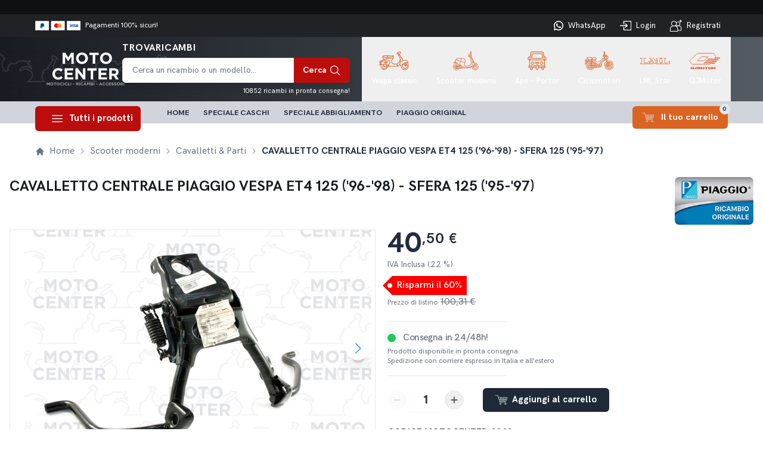

--- FILE ---
content_type: text/html; charset=UTF-8
request_url: https://www.moto-center.it/p/1879/cavalletto-centrale-piaggio-vespa-et4-125-96-98-sfera-125-95-97/3329
body_size: 36198
content:
<!DOCTYPE html>
<html lang="it" class="scroll-smooth">
    <head>    <link href="/rappasoft/laravel-livewire-tables/core.min.css" rel="stylesheet" />     <link href="/rappasoft/laravel-livewire-tables/thirdparty.css" rel="stylesheet" />
        <meta charset="utf-8">
        <meta name="viewport" content="width=device-width, initial-scale=1">
        <meta name="csrf-token" content="urbbGJSuEZu1D9jxWS6xhMkNIqHVjoKEX9DAT65M">
        <title>CAVALLETTO CENTRALE PIAGGIO  VESPA ET4 125 (&#039;96-&#039;98) - SFERA 125 (&#039;95-&#039;97) - Motocenter</title>
        <link rel="apple-touch-icon" sizes="180x180" href="/favicons/apple-touch-icon.png">
        <link rel="icon" type="image/png" sizes="32x32" href="/favicons/favicon-32x32.png">
        <link rel="icon" type="image/png" sizes="16x16" href="/favicons/favicon-16x16.png">
        <link rel="manifest" href="/favicons/site.webmanifest">
        <meta name="msapplication-TileColor" content="#da532c">
        <meta name="theme-color" content="#ffffff">
                        <meta name="description" content="- VESPA ET4 125 (&#039;96-&#039;98) M0400

- SFERA 125 (&#039;95-&#039;97) M0100">
            
        <link rel="preload" as="style" href="https://www.moto-center.it/build/assets/app-b27c3fdd.css" /><link rel="stylesheet" href="https://www.moto-center.it/build/assets/app-b27c3fdd.css" data-navigate-track="reload" />        <link
            href="https://www.moto-center.it/css/amidesfahani/filament-tinyeditor/tiny-css.css?v=3.0.0.0"
            rel="stylesheet"
            data-navigate-track
        />
                <link
            href="https://www.moto-center.it/css/filament/forms/forms.css?v=3.3.42.0"
            rel="stylesheet"
            data-navigate-track
        />
                <link
            href="https://www.moto-center.it/css/filament/support/support.css?v=3.3.42.0"
            rel="stylesheet"
            data-navigate-track
        />
    
<style>
    :root {
         --danger-50:254, 242, 242;  --danger-100:254, 226, 226;  --danger-200:254, 202, 202;  --danger-300:252, 165, 165;  --danger-400:248, 113, 113;  --danger-500:239, 68, 68;  --danger-600:220, 38, 38;  --danger-700:185, 28, 28;  --danger-800:153, 27, 27;  --danger-900:127, 29, 29;  --danger-950:69, 10, 10;  --gray-50:250, 250, 250;  --gray-100:244, 244, 245;  --gray-200:228, 228, 231;  --gray-300:212, 212, 216;  --gray-400:161, 161, 170;  --gray-500:113, 113, 122;  --gray-600:82, 82, 91;  --gray-700:63, 63, 70;  --gray-800:39, 39, 42;  --gray-900:24, 24, 27;  --gray-950:9, 9, 11;  --info-50:239, 246, 255;  --info-100:219, 234, 254;  --info-200:191, 219, 254;  --info-300:147, 197, 253;  --info-400:96, 165, 250;  --info-500:59, 130, 246;  --info-600:37, 99, 235;  --info-700:29, 78, 216;  --info-800:30, 64, 175;  --info-900:30, 58, 138;  --info-950:23, 37, 84;  --primary-50:255, 251, 235;  --primary-100:254, 243, 199;  --primary-200:253, 230, 138;  --primary-300:252, 211, 77;  --primary-400:251, 191, 36;  --primary-500:245, 158, 11;  --primary-600:217, 119, 6;  --primary-700:180, 83, 9;  --primary-800:146, 64, 14;  --primary-900:120, 53, 15;  --primary-950:69, 26, 3;  --success-50:240, 253, 244;  --success-100:220, 252, 231;  --success-200:187, 247, 208;  --success-300:134, 239, 172;  --success-400:74, 222, 128;  --success-500:34, 197, 94;  --success-600:22, 163, 74;  --success-700:21, 128, 61;  --success-800:22, 101, 52;  --success-900:20, 83, 45;  --success-950:5, 46, 22;  --warning-50:255, 251, 235;  --warning-100:254, 243, 199;  --warning-200:253, 230, 138;  --warning-300:252, 211, 77;  --warning-400:251, 191, 36;  --warning-500:245, 158, 11;  --warning-600:217, 119, 6;  --warning-700:180, 83, 9;  --warning-800:146, 64, 14;  --warning-900:120, 53, 15;  --warning-950:69, 26, 3;     }
</style>

    <script src="/rappasoft/laravel-livewire-tables/core.min.js"  ></script> <script src="/rappasoft/laravel-livewire-tables/thirdparty.min.js"  ></script><!-- Livewire Styles --><style >[wire\:loading][wire\:loading], [wire\:loading\.delay][wire\:loading\.delay], [wire\:loading\.inline-block][wire\:loading\.inline-block], [wire\:loading\.inline][wire\:loading\.inline], [wire\:loading\.block][wire\:loading\.block], [wire\:loading\.flex][wire\:loading\.flex], [wire\:loading\.table][wire\:loading\.table], [wire\:loading\.grid][wire\:loading\.grid], [wire\:loading\.inline-flex][wire\:loading\.inline-flex] {display: none;}[wire\:loading\.delay\.none][wire\:loading\.delay\.none], [wire\:loading\.delay\.shortest][wire\:loading\.delay\.shortest], [wire\:loading\.delay\.shorter][wire\:loading\.delay\.shorter], [wire\:loading\.delay\.short][wire\:loading\.delay\.short], [wire\:loading\.delay\.default][wire\:loading\.delay\.default], [wire\:loading\.delay\.long][wire\:loading\.delay\.long], [wire\:loading\.delay\.longer][wire\:loading\.delay\.longer], [wire\:loading\.delay\.longest][wire\:loading\.delay\.longest] {display: none;}[wire\:offline][wire\:offline] {display: none;}[wire\:dirty]:not(textarea):not(input):not(select) {display: none;}:root {--livewire-progress-bar-color: #2299dd;}[x-cloak] {display: none !important;}[wire\:cloak] {display: none !important;}</style>
</head>
    <body class="font-sans antialiased text-mc-indigo-3 max-lg:overflow-x-hidden">
                <div itemtype="https://schema.org/Product" itemscope>
    <meta itemprop="mpn" content="562593"/>
    <meta itemprop="name" content="CAVALLETTO CENTRALE PIAGGIO  VESPA ET4 125 (&#039;96-&#039;98) - SFERA 125 (&#039;95-&#039;97)"/>
    <link itemprop="image" href="https://www.moto-center.it/storage/2120/conversions/cavalletto-centrale-piaggio-vespa-et4-125-96-98-sfera-125-95-97-large.jpg"/>
    <meta itemprop="description"
          content="- VESPA ET4 125 (&#039;96-&#039;98) M0400

- SFERA 125 (&#039;95-&#039;97) M0100"/>
    <div itemprop="offers" itemtype="https://schema.org/Offer" itemscope>
        <link itemprop="url"
              href="https://www.moto-center.it/p/1879/cavalletto-centrale-piaggio-vespa-et4-125-96-98-sfera-125-95-97/3329"/>
        <meta itemprop="availability" content="https://schema.org/InStock"/>
        <meta itemprop="priceCurrency" content="EUR"/>
        <meta itemprop="itemCondition" content="https://schema.org/NewCondition"/>
        <meta itemprop="price" content="40.5"/>
        <div itemprop="hasMerchantReturnPolicy" itemtype="https://schema.org/MerchantReturnPolicy" itemscope>
            <meta itemprop="applicableCountry" content="IT" />
            <meta itemprop="returnPolicyCategory" content="https://schema.org/MerchantReturnFiniteReturnWindow" />
            <meta itemprop="merchantReturnDays" content="14" />
            <meta itemprop="returnMethod" content="https://schema.org/ReturnByMail" />
            <meta itemprop="returnFees" content="https://schema.org/FreeReturn" />
        </div>
    </div>
    <div itemprop="aggregateRating" itemtype="https://schema.org/AggregateRating" itemscope>
        <meta itemprop="reviewCount" content="3329"/>
        <meta itemprop="ratingValue" content="5"/>
    </div>
    <meta itemprop="sku" content="562593"/>
    <div itemprop="brand" itemtype="https://schema.org/Brand" itemscope>
        <meta itemprop="name" content="PIAGGIO"/>
    </div>
    <div itemprop="shippingDetails" itemtype="https://schema.org/OfferShippingDetails" itemscope>
        <div itemprop="shippingRate" itemtype="https://schema.org/MonetaryAmount" itemscope>
            <meta itemprop="value" content="7.5" />
            <meta itemprop="currency" content="EUR" />
        </div>
        <div itemprop="shippingDestination" itemtype="https://schema.org/DefinedRegion" itemscope>
            <meta itemprop="addressCountry" content="IT" />
        </div>
        <div itemprop="deliveryTime" itemtype="https://schema.org/ShippingDeliveryTime" itemscope>
            <div itemprop="handlingTime" itemtype="https://schema.org/QuantitativeValue" itemscope>
                <meta itemprop="minValue" content="0" />
                <meta itemprop="maxValue" content="1" />
                <meta itemprop="unitCode" content="DAY" />
            </div>
            <div itemprop="transitTime" itemtype="https://schema.org/QuantitativeValue" itemscope>
                <meta itemprop="minValue" content="1" />
                <meta itemprop="maxValue" content="2" />
                <meta itemprop="unitCode" content="DAY" />
            </div>
        </div>
    </div>
</div>
    
        <div class="min-h-screen " id="app">


            <div class="bg-mc-black-1 min-h-[24px]">

</div>
<div class="text-white bg-mc-indigo-5 ">
    <div class="container flex justify-between mx-auto">
        <div class="items-center hidden space-x-2 lg:flex">
            <img class="h-4" src="/images/payment_icons.svg" alt="">
            <p class="text-xs">
                Pagamenti 100% sicuri!
            </p>
        </div>
        <div class="flex text-xs lg:text-[0.8rem] xl:text-xmd max-lg:justify-between max-lg:w-full">
            <a href="https://wa.me/390883882849" class="whitespace-nowrap text-white flex items-center px-3 py-[0.45rem] lg:py-[0.5rem] space-x-2 hover:bg-mc-indigo-6">
                <img class="h-[1.1rem] xl:h-4" src="/images/icons/whatsapp-icon.svg" alt="">
                <span>WhatsApp</span>
            </a>
                            <a class="text-white flex items-center px-3 py-[0.45rem] lg:py-[0.5rem] space-x-2 hover:bg-mc-indigo-6" href="https://www.moto-center.it/login">
                    <img class="h-4" src="/images/icons/login-icon-white.svg" alt="">
                    <span>Login</span>
                </a>
                <a class="text-white flex items-center px-3 py-[0.45rem] lg:py-[0.5rem] space-x-2 hover:bg-mc-indigo-6" href="https://www.moto-center.it/register">
                    <img class="h-5" src="/images/icons/register-icon-white.svg" alt="">
                    <span>Registrati</span>
                </a>
                    </div>
    </div>
</div>

<header class="relative z-[60] flex flex-wrap w-full text-sm text-white bg-gradient-to-r from-mc-indigo-3 to-mc-indigo-4 sm:justify-start sm:flex-nowrap "  id="navbar">
    <nav class="container max-lg:py-0 mx-auto lg:px-4 sm:flex sm:items-center sm:justify-between">
        <div class="flex items-center justify-between py-3 lg:py-0">
            <a class="relative z-10 flex-none" href="https://www.moto-center.it">
                <img class="h-10 lg:h-14 lg:ml-6 hidden lg:block" src="/images/moto_center_white_logo.svg" alt="">
                <img class="h-8 lg:hidden" src="/images/moto_center_white_logo_mini.svg" alt="">
            </a>
            <img class="absolute z-0 h-12 top-7 max-lg:w-full left-0 lg:-left-12" src="/images/moto_center_logo_bg.svg" alt="">
            <div class="relative flex space-x-2 z-[100] sm:hidden">
                <div class="lg:hidden flex space-x-8">
                    <button
                        type="button"
                        data-hs-overlay="#off-canvas-cart"
                        class="justify-center flex flex-col">
                        <div class="h-[24px]">
                            <img src="/images/icons/cart_mobile_icon.svg" class="ml-[3px] h-[23px]" />
                        </div>
                        <span class="text-xxs mt-1">Carrello</span>
                    </button>
                    <button
                        type="button"
                        data-hs-overlay="#off-canvas-categories"
                        class="justify-center flex flex-col">
                        <div class="h-[24px]">
                            <img src="/images/icons/mobile_menu_icon.svg" class="h-[19px]" />
                        </div>
                        <span class="text-xxs mt-1">Menu</span>
                    </button>
                </div>
            </div>
        </div>

        <div class="basis-4/12">
            <div wire:snapshot="{&quot;data&quot;:{&quot;searchString&quot;:null,&quot;products&quot;:[[],{&quot;s&quot;:&quot;arr&quot;}],&quot;categories&quot;:[[],{&quot;s&quot;:&quot;arr&quot;}],&quot;productCount&quot;:&quot;10852&quot;,&quot;pricelistID&quot;:2},&quot;memo&quot;:{&quot;id&quot;:&quot;EXKSnCJtRpGOt7QHOGCl&quot;,&quot;name&quot;:&quot;search-box&quot;,&quot;path&quot;:&quot;p\/1879\/cavalletto-centrale-piaggio-vespa-et4-125-96-98-sfera-125-95-97\/3329&quot;,&quot;method&quot;:&quot;GET&quot;,&quot;children&quot;:[],&quot;scripts&quot;:[],&quot;assets&quot;:[],&quot;errors&quot;:[],&quot;locale&quot;:&quot;it&quot;},&quot;checksum&quot;:&quot;56899fb6229959ff231d887f4f8fd7b744c5109a23ec5560719c9e11d99ef93d&quot;}" wire:effects="{&quot;url&quot;:{&quot;searchString&quot;:{&quot;as&quot;:&quot;searchString&quot;,&quot;use&quot;:&quot;push&quot;,&quot;alwaysShow&quot;:false,&quot;except&quot;:&quot;&quot;}}}" wire:id="EXKSnCJtRpGOt7QHOGCl">
    <div class="relative" id="search-box-container" wire:ignore.self>
        <h5 class="hidden mb-1 font-bold tracking-wider text-xs xl:text-base lg:block">TROVARICAMBI</h5>
        <form action="https://www.moto-center.it/search-results" method="get">
            <div class="flex mb-2 rounded-sm shadow-lg lg:mb-0" id="search-box-canvas" wire:ignore.self>
                <!--[if BLOCK]><![endif]--><!--[if ENDBLOCK]><![endif]-->

<input
    type="text"
    id="searchString"
    name="searchString"
    value=""
    placeholder="Cerca un ricambio o un modello..."
    required
    class="form-control block appearance-none w-full py-2 px-3 text-xmd max-lg:text-[16px] leading-normal text-gray-800 border border-gray-200 rounded shadow-sm block w-full px-2 xl:px-4 py-2 text-[16px] lg:text-sm text-gray-800 border-gray-200 rounded-r-none shadow-sm rounded-l-md focus:z-10 focus:border-mc-indigo-3 focus:ring-border-mc-indigo-3" wire:model.live="searchString" id="search"
    
    
    
    autocomplete="off"
>

<!--[if BLOCK]><![endif]--><!--[if ENDBLOCK]><![endif]-->
                <button type="submit" class=" lg:space-x-1 inline-flex flex-shrink-0 justify-center items-center h-[2.65rem] lg:w-[5.875rem] w-[2.875rem] rounded-r-md border border-transparent font-semibold bg-mc-red-1 hover:bg-mc-red-2 focus:z-10 focus:outline-none focus:ring-2 focus:ring-mcbg-mc-red-1 transition-all text-sm">
                    <span class="max-lg:hidden">
                        Cerca
                    </span>
                    <svg class="lg:w-5 lg:h-5 h-4 w-4" xmlns="http://www.w3.org/2000/svg" fill="none" viewBox="0 0 24 24" stroke-width="1.5" stroke="currentColor" aria-hidden="true" data-slot="icon">
  <path stroke-linecap="round" stroke-linejoin="round" d="m21 21-5.197-5.197m0 0A7.5 7.5 0 1 0 5.196 5.196a7.5 7.5 0 0 0 10.607 10.607Z"/>
</svg>                </button>
            </div>
        </form>
        <p class="hidden lg:block mt-1 text-[10px] xl:text-[11px] text-right">10852 ricambi in pronta consegna!</p>
        <div id="search-results-box" class="flex items-center justify-center absolute right-0 w-full p-3 lg:-mt-4 bg-white rounded-md search-results-box min-h-[100px] text-mc-indigo-2">
            <!--[if BLOCK]><![endif]-->                <div>
                    <svg class="w-8 h-8 mx-auto mb-4 text-gray-300" xmlns="http://www.w3.org/2000/svg" fill="none" viewBox="0 0 24 24" stroke-width="1.5" stroke="currentColor" aria-hidden="true" data-slot="icon">
  <path stroke-linecap="round" stroke-linejoin="round" d="m21 21-5.197-5.197m0 0A7.5 7.5 0 1 0 5.196 5.196a7.5 7.5 0 0 0 10.607 10.607Z"/>
</svg>                    <p class="text-center text-gray-400">
                        <!--[if BLOCK]><![endif]-->                            Digita il nome del ricambio o della categoria per cominciare la ricerca...
                        <!--[if ENDBLOCK]><![endif]-->
                    </p>
                </div>
            <!--[if ENDBLOCK]><![endif]-->
        </div>
    </div>

</div>
        </div>

        <div id="navbar-collapse-slide-up" class="hidden basis-5/12 sm:block">
            <div class="flex flex-col mt-5 sm:flex-row sm:items-center sm:justify-end sm:mt-0 xl:pl-5 ">
                                                            <div class="hs-dropdown [--strategy:static] sm:[--strategy:absolute] [--adaptive:none] sm:[--trigger:hover]">
                            <button type="button" class="flex flex-col items-center w-full hover:text-gray-400 font-medium text-white px-3 xl:px-4 py-5 xl:py-6">
                                <img class="h-8 mx-auto mb-2" src="https://www.moto-center.it/storage/2/vespa-classic.svg" alt="">
                                <p class="text-[12.5px] xl:text-[13px] text-center whitespace-nowrap">
                                    Vespa classic
                                </p>
                            </button>
                            <div class="hs-dropdown-menu transition-[opacity,margin] sm:border duration-[0.1ms] sm:duration-[150ms] hs-dropdown-open:opacity-100 opacity-0 w-full hidden z-10 sm:mt-3 top-full left-0 min-w-[15rem] bg-white sm:shadow-md rounded-lg px-2 py-6 dark:bg-gray-800 sm:dark:border dark:border-gray-700 dark:divide-gray-700 before:absolute before:-top-5 before:left-0 before:w-full before:h-5">
                                <div class="px-3">
                                    <a href="https://www.moto-center.it/c/5/vespa-classic">
                                        <h3 class="text-2xl font-semibold leading-6 text-mc-red-1">Vespa classic</h3>
                                        <p class="mt-1 text-sm text-mc-indigo-2">Vedi tutti <svg class="inline h-4" xmlns="http://www.w3.org/2000/svg" fill="none" viewBox="0 0 24 24" stroke-width="1.5" stroke="currentColor" aria-hidden="true" data-slot="icon">
  <path stroke-linecap="round" stroke-linejoin="round" d="M17.25 8.25 21 12m0 0-3.75 3.75M21 12H3"/>
</svg>                                        </p>
                                    </a>
                                    <div class="w-[200px] border-b border-gray-300 my-3"></div>
                                </div>
                                <div class="mt-2 sm:grid sm:grid-cols-3 3xl:grid-cols-4 5xl:grid-cols-5">
                                                                                                                        <a class="flex items-center gap-x-2 py-[4px] px-3 rounded-md text-[13.5px] text-gray-800 hover:bg-gray-100 focus:ring-2 focus:ring-blue-500 " href="https://www.moto-center.it/c/56/accessori">
                                                Accessori<span class="text-gray-400">(93)</span>
                                            </a>
                                                                                                                                                                <a class="flex items-center gap-x-2 py-[4px] px-3 rounded-md text-[13.5px] text-gray-800 hover:bg-gray-100 focus:ring-2 focus:ring-blue-500 " href="https://www.moto-center.it/c/10/adesivi">
                                                Adesivi<span class="text-gray-400">(34)</span>
                                            </a>
                                                                                                                                                                <a class="flex items-center gap-x-2 py-[4px] px-3 rounded-md text-[13.5px] text-gray-800 hover:bg-gray-100 focus:ring-2 focus:ring-blue-500 " href="https://www.moto-center.it/c/14/alberi-motore">
                                                Alberi Motore<span class="text-gray-400">(51)</span>
                                            </a>
                                                                                                                                                                <a class="flex items-center gap-x-2 py-[4px] px-3 rounded-md text-[13.5px] text-gray-800 hover:bg-gray-100 focus:ring-2 focus:ring-blue-500 " href="https://www.moto-center.it/c/23/ammortizzatori-anteriori">
                                                Ammortizzatori Anteriori<span class="text-gray-400">(74)</span>
                                            </a>
                                                                                                                                                                <a class="flex items-center gap-x-2 py-[4px] px-3 rounded-md text-[13.5px] text-gray-800 hover:bg-gray-100 focus:ring-2 focus:ring-blue-500 " href="https://www.moto-center.it/c/29/ammortizzatori-posteriori-1">
                                                Ammortizzatori Posteriori<span class="text-gray-400">(42)</span>
                                            </a>
                                                                                                                                                                <a class="flex items-center gap-x-2 py-[4px] px-3 rounded-md text-[13.5px] text-gray-800 hover:bg-gray-100 focus:ring-2 focus:ring-blue-500 " href="https://www.moto-center.it/c/73/attrezzi">
                                                Attrezzi<span class="text-gray-400">(63)</span>
                                            </a>
                                                                                                                                                                <a class="flex items-center gap-x-2 py-[4px] px-3 rounded-md text-[13.5px] text-gray-800 hover:bg-gray-100 focus:ring-2 focus:ring-blue-500 " href="https://www.moto-center.it/c/93/bobine">
                                                Bobine<span class="text-gray-400">(25)</span>
                                            </a>
                                                                                                                                                                <a class="flex items-center gap-x-2 py-[4px] px-3 rounded-md text-[13.5px] text-gray-800 hover:bg-gray-100 focus:ring-2 focus:ring-blue-500 " href="https://www.moto-center.it/c/104/bordi-scudo-fregi">
                                                Bordi Scudo - Fregi<span class="text-gray-400">(35)</span>
                                            </a>
                                                                                                                                                                <a class="flex items-center gap-x-2 py-[4px] px-3 rounded-md text-[13.5px] text-gray-800 hover:bg-gray-100 focus:ring-2 focus:ring-blue-500 " href="https://www.moto-center.it/c/36/bulloneria-morsetti-piastre">
                                                Bulloneria - Morsetti - Piastre<span class="text-gray-400">(249)</span>
                                            </a>
                                                                                                                                                                <a class="flex items-center gap-x-2 py-[4px] px-3 rounded-md text-[13.5px] text-gray-800 hover:bg-gray-100 focus:ring-2 focus:ring-blue-500 " href="https://www.moto-center.it/c/50/carburatori-e-parti">
                                                Carburatori E Parti<span class="text-gray-400">(130)</span>
                                            </a>
                                                                                                                                                                <a class="flex items-center gap-x-2 py-[4px] px-3 rounded-md text-[13.5px] text-gray-800 hover:bg-gray-100 focus:ring-2 focus:ring-blue-500 " href="https://www.moto-center.it/c/155/cavalletti-parti-1">
                                                Cavalletti &amp; Parti<span class="text-gray-400">(76)</span>
                                            </a>
                                                                                                                                                                <a class="flex items-center gap-x-2 py-[4px] px-3 rounded-md text-[13.5px] text-gray-800 hover:bg-gray-100 focus:ring-2 focus:ring-blue-500 " href="https://www.moto-center.it/c/120/centraline">
                                                Centraline<span class="text-gray-400">(16)</span>
                                            </a>
                                                                                                                                                                <a class="flex items-center gap-x-2 py-[4px] px-3 rounded-md text-[13.5px] text-gray-800 hover:bg-gray-100 focus:ring-2 focus:ring-blue-500 " href="https://www.moto-center.it/c/163/cerchi">
                                                Cerchi<span class="text-gray-400">(67)</span>
                                            </a>
                                                                                                                                                                <a class="flex items-center gap-x-2 py-[4px] px-3 rounded-md text-[13.5px] text-gray-800 hover:bg-gray-100 focus:ring-2 focus:ring-blue-500 " href="https://www.moto-center.it/c/175/cilindri-pistoni-segmenti">
                                                Cilindri - Pistoni - Segmenti<span class="text-gray-400">(56)</span>
                                            </a>
                                                                                                                                                                <a class="flex items-center gap-x-2 py-[4px] px-3 rounded-md text-[13.5px] text-gray-800 hover:bg-gray-100 focus:ring-2 focus:ring-blue-500 " href="https://www.moto-center.it/c/169/clacson-guarnizioni">
                                                Clacson &amp; Guarnizioni<span class="text-gray-400">(31)</span>
                                            </a>
                                                                                                                                                                <a class="flex items-center gap-x-2 py-[4px] px-3 rounded-md text-[13.5px] text-gray-800 hover:bg-gray-100 focus:ring-2 focus:ring-blue-500 " href="https://www.moto-center.it/c/8/contachilometri-parti">
                                                Contachilometri &amp; Parti<span class="text-gray-400">(80)</span>
                                            </a>
                                                                                                                                                                <a class="flex items-center gap-x-2 py-[4px] px-3 rounded-md text-[13.5px] text-gray-800 hover:bg-gray-100 focus:ring-2 focus:ring-blue-500 " href="https://www.moto-center.it/c/113/copertoni-camere-daria">
                                                Copertoni - Camere D&#039;aria<span class="text-gray-400">(42)</span>
                                            </a>
                                                                                                                                                                <a class="flex items-center gap-x-2 py-[4px] px-3 rounded-md text-[13.5px] text-gray-800 hover:bg-gray-100 focus:ring-2 focus:ring-blue-500 " href="https://www.moto-center.it/c/110/copriruota-di-scorta">
                                                Copriruota Di Scorta<span class="text-gray-400">(27)</span>
                                            </a>
                                                                                                                                                                <a class="flex items-center gap-x-2 py-[4px] px-3 rounded-md text-[13.5px] text-gray-800 hover:bg-gray-100 focus:ring-2 focus:ring-blue-500 " href="https://www.moto-center.it/c/42/cuscinetti">
                                                Cuscinetti<span class="text-gray-400">(59)</span>
                                            </a>
                                                                                                                                                                <a class="flex items-center gap-x-2 py-[4px] px-3 rounded-md text-[13.5px] text-gray-800 hover:bg-gray-100 focus:ring-2 focus:ring-blue-500 " href="https://www.moto-center.it/c/178/deviatori-luci-commutatori-frecce">
                                                Deviatori Luci - Commutatori Frecce<span class="text-gray-400">(58)</span>
                                            </a>
                                                                                                                                                                <a class="flex items-center gap-x-2 py-[4px] px-3 rounded-md text-[13.5px] text-gray-800 hover:bg-gray-100 focus:ring-2 focus:ring-blue-500 " href="https://www.moto-center.it/c/6/elaborazioni-vespa">
                                                Elaborazioni Vespa<span class="text-gray-400">(371)</span>
                                            </a>
                                                                                                                                                                <a class="flex items-center gap-x-2 py-[4px] px-3 rounded-md text-[13.5px] text-gray-800 hover:bg-gray-100 focus:ring-2 focus:ring-blue-500 " href="https://www.moto-center.it/c/147/fanali-posteriori">
                                                Fanali Posteriori<span class="text-gray-400">(112)</span>
                                            </a>
                                                                                                                                                                <a class="flex items-center gap-x-2 py-[4px] px-3 rounded-md text-[13.5px] text-gray-800 hover:bg-gray-100 focus:ring-2 focus:ring-blue-500 " href="https://www.moto-center.it/c/127/fari-anteriori-gruppi-ottici">
                                                Fari Anteriori - Gruppi Ottici<span class="text-gray-400">(110)</span>
                                            </a>
                                                                                                                                                                <a class="flex items-center gap-x-2 py-[4px] px-3 rounded-md text-[13.5px] text-gray-800 hover:bg-gray-100 focus:ring-2 focus:ring-blue-500 " href="https://www.moto-center.it/c/37/forcelle-parti">
                                                Forcelle &amp; Parti<span class="text-gray-400">(116)</span>
                                            </a>
                                                                                                                                                                <a class="flex items-center gap-x-2 py-[4px] px-3 rounded-md text-[13.5px] text-gray-800 hover:bg-gray-100 focus:ring-2 focus:ring-blue-500 " href="https://www.moto-center.it/c/189/frecce-indicatori">
                                                Frecce - Indicatori<span class="text-gray-400">(74)</span>
                                            </a>
                                                                                                                                                                <a class="flex items-center gap-x-2 py-[4px] px-3 rounded-md text-[13.5px] text-gray-800 hover:bg-gray-100 focus:ring-2 focus:ring-blue-500 " href="https://www.moto-center.it/c/33/frizioni-parti">
                                                Frizioni &amp; Parti<span class="text-gray-400">(119)</span>
                                            </a>
                                                                                                                                                                <a class="flex items-center gap-x-2 py-[4px] px-3 rounded-md text-[13.5px] text-gray-800 hover:bg-gray-100 focus:ring-2 focus:ring-blue-500 " href="https://www.moto-center.it/c/235/gabbie-biella">
                                                Gabbie Biella<span class="text-gray-400">(20)</span>
                                            </a>
                                                                                                                                                                <a class="flex items-center gap-x-2 py-[4px] px-3 rounded-md text-[13.5px] text-gray-800 hover:bg-gray-100 focus:ring-2 focus:ring-blue-500 " href="https://www.moto-center.it/c/49/ganasce-pastiglie-freni">
                                                Ganasce &amp; Pastiglie Freni<span class="text-gray-400">(48)</span>
                                            </a>
                                                                                                                                                                <a class="flex items-center gap-x-2 py-[4px] px-3 rounded-md text-[13.5px] text-gray-800 hover:bg-gray-100 focus:ring-2 focus:ring-blue-500 " href="https://www.moto-center.it/c/111/guaina-kit-cavi-parti">
                                                Guaina - Kit Cavi &amp; Parti<span class="text-gray-400">(72)</span>
                                            </a>
                                                                                                                                                                <a class="flex items-center gap-x-2 py-[4px] px-3 rounded-md text-[13.5px] text-gray-800 hover:bg-gray-100 focus:ring-2 focus:ring-blue-500 " href="https://www.moto-center.it/c/244/guarnizioni-carburatore">
                                                Guarnizioni Carburatore<span class="text-gray-400">(24)</span>
                                            </a>
                                                                                                                                                                <a class="flex items-center gap-x-2 py-[4px] px-3 rounded-md text-[13.5px] text-gray-800 hover:bg-gray-100 focus:ring-2 focus:ring-blue-500 " href="https://www.moto-center.it/c/241/guarnizioni-motore">
                                                Guarnizioni Motore<span class="text-gray-400">(61)</span>
                                            </a>
                                                                                                                                                                <a class="flex items-center gap-x-2 py-[4px] px-3 rounded-md text-[13.5px] text-gray-800 hover:bg-gray-100 focus:ring-2 focus:ring-blue-500 " href="https://www.moto-center.it/c/112/impianti-elettrici-cablaggi">
                                                Impianti Elettrici - Cablaggi<span class="text-gray-400">(55)</span>
                                            </a>
                                                                                                                                                                                                                                            <a class="flex items-center gap-x-2 py-[4px] px-3 rounded-md text-[13.5px] text-gray-800 hover:bg-gray-100 focus:ring-2 focus:ring-blue-500 " href="https://www.moto-center.it/c/343/lamierati-carene-2">
                                                Lamierati - Carene<span class="text-gray-400">(141)</span>
                                            </a>
                                                                                                                                                                <a class="flex items-center gap-x-2 py-[4px] px-3 rounded-md text-[13.5px] text-gray-800 hover:bg-gray-100 focus:ring-2 focus:ring-blue-500 " href="https://www.moto-center.it/c/210/leve-avviamento">
                                                Leve Avviamento<span class="text-gray-400">(19)</span>
                                            </a>
                                                                                                                                                                <a class="flex items-center gap-x-2 py-[4px] px-3 rounded-md text-[13.5px] text-gray-800 hover:bg-gray-100 focus:ring-2 focus:ring-blue-500 " href="https://www.moto-center.it/c/194/leve-freno-frizione">
                                                Leve Freno Frizione<span class="text-gray-400">(53)</span>
                                            </a>
                                                                                                                                                                <a class="flex items-center gap-x-2 py-[4px] px-3 rounded-md text-[13.5px] text-gray-800 hover:bg-gray-100 focus:ring-2 focus:ring-blue-500 " href="https://www.moto-center.it/c/188/manopole-1">
                                                Manopole<span class="text-gray-400">(34)</span>
                                            </a>
                                                                                                                                                                <a class="flex items-center gap-x-2 py-[4px] px-3 rounded-md text-[13.5px] text-gray-800 hover:bg-gray-100 focus:ring-2 focus:ring-blue-500 " href="https://www.moto-center.it/c/174/marmitte-scarichi-elaborati">
                                                Marmitte - Scarichi Elaborati<span class="text-gray-400">(91)</span>
                                            </a>
                                                                                                                                                                <a class="flex items-center gap-x-2 py-[4px] px-3 rounded-md text-[13.5px] text-gray-800 hover:bg-gray-100 focus:ring-2 focus:ring-blue-500 " href="https://www.moto-center.it/c/196/molle">
                                                Molle<span class="text-gray-400">(19)</span>
                                            </a>
                                                                                                                                                                <a class="flex items-center gap-x-2 py-[4px] px-3 rounded-md text-[13.5px] text-gray-800 hover:bg-gray-100 focus:ring-2 focus:ring-blue-500 " href="https://www.moto-center.it/c/46/paraoli">
                                                Paraoli<span class="text-gray-400">(43)</span>
                                            </a>
                                                                                                                                                                <a class="flex items-center gap-x-2 py-[4px] px-3 rounded-md text-[13.5px] text-gray-800 hover:bg-gray-100 focus:ring-2 focus:ring-blue-500 " href="https://www.moto-center.it/c/47/parti-elettriche">
                                                Parti Elettriche<span class="text-gray-400">(96)</span>
                                            </a>
                                                                                                                                                                <a class="flex items-center gap-x-2 py-[4px] px-3 rounded-md text-[13.5px] text-gray-800 hover:bg-gray-100 focus:ring-2 focus:ring-blue-500 " href="https://www.moto-center.it/c/39/parti-in-gomma">
                                                Parti In Gomma<span class="text-gray-400">(205)</span>
                                            </a>
                                                                                                                                                                <a class="flex items-center gap-x-2 py-[4px] px-3 rounded-md text-[13.5px] text-gray-800 hover:bg-gray-100 focus:ring-2 focus:ring-blue-500 " href="https://www.moto-center.it/c/48/parti-in-plastica">
                                                Parti In Plastica<span class="text-gray-400">(92)</span>
                                            </a>
                                                                                                                                                                <a class="flex items-center gap-x-2 py-[4px] px-3 rounded-md text-[13.5px] text-gray-800 hover:bg-gray-100 focus:ring-2 focus:ring-blue-500 " href="https://www.moto-center.it/c/12/parti-motore">
                                                Parti Motore<span class="text-gray-400">(187)</span>
                                            </a>
                                                                                                                                                                <a class="flex items-center gap-x-2 py-[4px] px-3 rounded-md text-[13.5px] text-gray-800 hover:bg-gray-100 focus:ring-2 focus:ring-blue-500 " href="https://www.moto-center.it/c/277/portapacchi-portabauletti">
                                                Portapacchi - Portabauletti<span class="text-gray-400">(29)</span>
                                            </a>
                                                                                                                                                                <a class="flex items-center gap-x-2 py-[4px] px-3 rounded-md text-[13.5px] text-gray-800 hover:bg-gray-100 focus:ring-2 focus:ring-blue-500 " href="https://www.moto-center.it/c/281/regolatori-di-tensione">
                                                Regolatori Di Tensione<span class="text-gray-400">(10)</span>
                                            </a>
                                                                                                                                                                <a class="flex items-center gap-x-2 py-[4px] px-3 rounded-md text-[13.5px] text-gray-800 hover:bg-gray-100 focus:ring-2 focus:ring-blue-500 " href="https://www.moto-center.it/c/62/rubinetti-carburante">
                                                Rubinetti Carburante<span class="text-gray-400">(30)</span>
                                            </a>
                                                                                                                                                                <a class="flex items-center gap-x-2 py-[4px] px-3 rounded-md text-[13.5px] text-gray-800 hover:bg-gray-100 focus:ring-2 focus:ring-blue-500 " href="https://www.moto-center.it/c/76/selle-cuscini">
                                                Selle - Cuscini<span class="text-gray-400">(89)</span>
                                            </a>
                                                                                                                                                                <a class="flex items-center gap-x-2 py-[4px] px-3 rounded-md text-[13.5px] text-gray-800 hover:bg-gray-100 focus:ring-2 focus:ring-blue-500 " href="https://www.moto-center.it/c/85/serbatoi-e-parti">
                                                Serbatoi E Parti<span class="text-gray-400">(46)</span>
                                            </a>
                                                                                                                                                                <a class="flex items-center gap-x-2 py-[4px] px-3 rounded-md text-[13.5px] text-gray-800 hover:bg-gray-100 focus:ring-2 focus:ring-blue-500 " href="https://www.moto-center.it/c/88/serrature-parti">
                                                Serrature &amp; Parti<span class="text-gray-400">(63)</span>
                                            </a>
                                                                                                                                                                <a class="flex items-center gap-x-2 py-[4px] px-3 rounded-md text-[13.5px] text-gray-800 hover:bg-gray-100 focus:ring-2 focus:ring-blue-500 " href="https://www.moto-center.it/c/246/specchietti">
                                                Specchietti<span class="text-gray-400">(46)</span>
                                            </a>
                                                                                                                                                                <a class="flex items-center gap-x-2 py-[4px] px-3 rounded-md text-[13.5px] text-gray-800 hover:bg-gray-100 focus:ring-2 focus:ring-blue-500 " href="https://www.moto-center.it/c/289/statori">
                                                Statori<span class="text-gray-400">(31)</span>
                                            </a>
                                                                                                                                                                <a class="flex items-center gap-x-2 py-[4px] px-3 rounded-md text-[13.5px] text-gray-800 hover:bg-gray-100 focus:ring-2 focus:ring-blue-500 " href="https://www.moto-center.it/c/195/strisce-pedana-listelli">
                                                Strisce Pedana - Listelli<span class="text-gray-400">(50)</span>
                                            </a>
                                                                                                                                                                <a class="flex items-center gap-x-2 py-[4px] px-3 rounded-md text-[13.5px] text-gray-800 hover:bg-gray-100 focus:ring-2 focus:ring-blue-500 " href="https://www.moto-center.it/c/251/supporti-ruota-scorta">
                                                Supporti Ruota Scorta<span class="text-gray-400">(18)</span>
                                            </a>
                                                                                                                                                                <a class="flex items-center gap-x-2 py-[4px] px-3 rounded-md text-[13.5px] text-gray-800 hover:bg-gray-100 focus:ring-2 focus:ring-blue-500 " href="https://www.moto-center.it/c/35/tamburi-posteriori">
                                                Tamburi Posteriori<span class="text-gray-400">(26)</span>
                                            </a>
                                                                                                                                                                <a class="flex items-center gap-x-2 py-[4px] px-3 rounded-md text-[13.5px] text-gray-800 hover:bg-gray-100 focus:ring-2 focus:ring-blue-500 " href="https://www.moto-center.it/c/200/tappeti-tappetini">
                                                Tappeti - Tappetini<span class="text-gray-400">(22)</span>
                                            </a>
                                                                                                                                                                <a class="flex items-center gap-x-2 py-[4px] px-3 rounded-md text-[13.5px] text-gray-800 hover:bg-gray-100 focus:ring-2 focus:ring-blue-500 " href="https://www.moto-center.it/c/11/targhette-scudetti-1">
                                                Targhette - Scudetti<span class="text-gray-400">(141)</span>
                                            </a>
                                                                                                                                                                <a class="flex items-center gap-x-2 py-[4px] px-3 rounded-md text-[13.5px] text-gray-800 hover:bg-gray-100 focus:ring-2 focus:ring-blue-500 " href="https://www.moto-center.it/c/192/trasmissioni-contachilometri-rinvii">
                                                Trasmissioni Contachilometri - Rinvii<span class="text-gray-400">(43)</span>
                                            </a>
                                                                                                                                                                <a class="flex items-center gap-x-2 py-[4px] px-3 rounded-md text-[13.5px] text-gray-800 hover:bg-gray-100 focus:ring-2 focus:ring-blue-500 " href="https://www.moto-center.it/c/97/tubi-gas-cambio">
                                                Tubi Gas - Cambio<span class="text-gray-400">(40)</span>
                                            </a>
                                                                                                            </div>
                            </div>
                        </div>
                                                                                <div class="hs-dropdown [--strategy:static] sm:[--strategy:absolute] [--adaptive:none] sm:[--trigger:hover]">
                            <button type="button" class="flex flex-col items-center w-full hover:text-gray-400 font-medium text-white px-3 xl:px-4 py-5 xl:py-6">
                                <img class="h-8 mx-auto mb-2" src="https://www.moto-center.it/storage/1/scooter-moderni.svg" alt="">
                                <p class="text-[12.5px] xl:text-[13px] text-center whitespace-nowrap">
                                    Scooter moderni
                                </p>
                            </button>
                            <div class="hs-dropdown-menu transition-[opacity,margin] sm:border duration-[0.1ms] sm:duration-[150ms] hs-dropdown-open:opacity-100 opacity-0 w-full hidden z-10 sm:mt-3 top-full left-0 min-w-[15rem] bg-white sm:shadow-md rounded-lg px-2 py-6 dark:bg-gray-800 sm:dark:border dark:border-gray-700 dark:divide-gray-700 before:absolute before:-top-5 before:left-0 before:w-full before:h-5">
                                <div class="px-3">
                                    <a href="https://www.moto-center.it/c/3/scooter-moderni">
                                        <h3 class="text-2xl font-semibold leading-6 text-mc-red-1">Scooter moderni</h3>
                                        <p class="mt-1 text-sm text-mc-indigo-2">Vedi tutti <svg class="inline h-4" xmlns="http://www.w3.org/2000/svg" fill="none" viewBox="0 0 24 24" stroke-width="1.5" stroke="currentColor" aria-hidden="true" data-slot="icon">
  <path stroke-linecap="round" stroke-linejoin="round" d="M17.25 8.25 21 12m0 0-3.75 3.75M21 12H3"/>
</svg>                                        </p>
                                    </a>
                                    <div class="w-[200px] border-b border-gray-300 my-3"></div>
                                </div>
                                <div class="mt-2 sm:grid sm:grid-cols-3 3xl:grid-cols-4 5xl:grid-cols-5">
                                                                                                                        <a class="flex items-center gap-x-2 py-[4px] px-3 rounded-md text-[13.5px] text-gray-800 hover:bg-gray-100 focus:ring-2 focus:ring-blue-500 " href="https://www.moto-center.it/c/80/accessori-1">
                                                Accessori<span class="text-gray-400">(44)</span>
                                            </a>
                                                                                                                                                                <a class="flex items-center gap-x-2 py-[4px] px-3 rounded-md text-[13.5px] text-gray-800 hover:bg-gray-100 focus:ring-2 focus:ring-blue-500 " href="https://www.moto-center.it/c/19/alberi-motore-3">
                                                Alberi Motore<span class="text-gray-400">(8)</span>
                                            </a>
                                                                                                                                                                <a class="flex items-center gap-x-2 py-[4px] px-3 rounded-md text-[13.5px] text-gray-800 hover:bg-gray-100 focus:ring-2 focus:ring-blue-500 " href="https://www.moto-center.it/c/24/ammortizzatori-anteriori-1">
                                                Ammortizzatori Anteriori<span class="text-gray-400">(14)</span>
                                            </a>
                                                                                                                                                                <a class="flex items-center gap-x-2 py-[4px] px-3 rounded-md text-[13.5px] text-gray-800 hover:bg-gray-100 focus:ring-2 focus:ring-blue-500 " href="https://www.moto-center.it/c/27/ammortizzatori-posteriori">
                                                Ammortizzatori Posteriori<span class="text-gray-400">(38)</span>
                                            </a>
                                                                                                                                                                <a class="flex items-center gap-x-2 py-[4px] px-3 rounded-md text-[13.5px] text-gray-800 hover:bg-gray-100 focus:ring-2 focus:ring-blue-500 " href="https://www.moto-center.it/c/340/aspirazione-e-iniezione">
                                                Aspirazione E Iniezione<span class="text-gray-400">(8)</span>
                                            </a>
                                                                                                                                                                <a class="flex items-center gap-x-2 py-[4px] px-3 rounded-md text-[13.5px] text-gray-800 hover:bg-gray-100 focus:ring-2 focus:ring-blue-500 " href="https://www.moto-center.it/c/223/attrezzi-2">
                                                Attrezzi<span class="text-gray-400">(4)</span>
                                            </a>
                                                                                                                                                                <a class="flex items-center gap-x-2 py-[4px] px-3 rounded-md text-[13.5px] text-gray-800 hover:bg-gray-100 focus:ring-2 focus:ring-blue-500 " href="https://www.moto-center.it/c/103/bordi-e-fregi">
                                                Bordi E Fregi<span class="text-gray-400">(34)</span>
                                            </a>
                                                                                                                                                                <a class="flex items-center gap-x-2 py-[4px] px-3 rounded-md text-[13.5px] text-gray-800 hover:bg-gray-100 focus:ring-2 focus:ring-blue-500 " href="https://www.moto-center.it/c/217/bulloneria-piastre">
                                                Bulloneria - Piastre<span class="text-gray-400">(30)</span>
                                            </a>
                                                                                                                                                                <a class="flex items-center gap-x-2 py-[4px] px-3 rounded-md text-[13.5px] text-gray-800 hover:bg-gray-100 focus:ring-2 focus:ring-blue-500 " href="https://www.moto-center.it/c/119/carburatori">
                                                Carburatori<span class="text-gray-400">(42)</span>
                                            </a>
                                                                                                                                                                <a class="flex items-center gap-x-2 py-[4px] px-3 rounded-md text-[13.5px] text-gray-800 hover:bg-gray-100 focus:ring-2 focus:ring-blue-500 " href="https://www.moto-center.it/c/43/cavalletti-parti">
                                                Cavalletti &amp; Parti<span class="text-gray-400">(49)</span>
                                            </a>
                                                                                                                                                                <a class="flex items-center gap-x-2 py-[4px] px-3 rounded-md text-[13.5px] text-gray-800 hover:bg-gray-100 focus:ring-2 focus:ring-blue-500 " href="https://www.moto-center.it/c/92/centraline-statori-bobine">
                                                Centraline - Statori - Bobine<span class="text-gray-400">(71)</span>
                                            </a>
                                                                                                                                                                <a class="flex items-center gap-x-2 py-[4px] px-3 rounded-md text-[13.5px] text-gray-800 hover:bg-gray-100 focus:ring-2 focus:ring-blue-500 " href="https://www.moto-center.it/c/166/cilindri">
                                                Cilindri<span class="text-gray-400">(36)</span>
                                            </a>
                                                                                                                                                                <a class="flex items-center gap-x-2 py-[4px] px-3 rounded-md text-[13.5px] text-gray-800 hover:bg-gray-100 focus:ring-2 focus:ring-blue-500 " href="https://www.moto-center.it/c/152/cinghie-trasmissione-olio">
                                                Cinghie Trasmissione - Olio<span class="text-gray-400">(98)</span>
                                            </a>
                                                                                                                                                                <a class="flex items-center gap-x-2 py-[4px] px-3 rounded-md text-[13.5px] text-gray-800 hover:bg-gray-100 focus:ring-2 focus:ring-blue-500 " href="https://www.moto-center.it/c/170/clacson">
                                                Clacson<span class="text-gray-400">(8)</span>
                                            </a>
                                                                                                                                                                <a class="flex items-center gap-x-2 py-[4px] px-3 rounded-md text-[13.5px] text-gray-800 hover:bg-gray-100 focus:ring-2 focus:ring-blue-500 " href="https://www.moto-center.it/c/173/collettori-aspirazione">
                                                Collettori Aspirazione<span class="text-gray-400">(31)</span>
                                            </a>
                                                                                                                                                                <a class="flex items-center gap-x-2 py-[4px] px-3 rounded-md text-[13.5px] text-gray-800 hover:bg-gray-100 focus:ring-2 focus:ring-blue-500 " href="https://www.moto-center.it/c/186/copertoni-cerchi">
                                                Copertoni - Cerchi<span class="text-gray-400">(41)</span>
                                            </a>
                                                                                                                                                                <a class="flex items-center gap-x-2 py-[4px] px-3 rounded-md text-[13.5px] text-gray-800 hover:bg-gray-100 focus:ring-2 focus:ring-blue-500 " href="https://www.moto-center.it/c/34/cuscinetti-paraoli-calotte">
                                                Cuscinetti - Paraoli - Calotte<span class="text-gray-400">(71)</span>
                                            </a>
                                                                                                                                                                <a class="flex items-center gap-x-2 py-[4px] px-3 rounded-md text-[13.5px] text-gray-800 hover:bg-gray-100 focus:ring-2 focus:ring-blue-500 " href="https://www.moto-center.it/c/179/deviatori-pulsanti">
                                                Deviatori - Pulsanti<span class="text-gray-400">(33)</span>
                                            </a>
                                                                                                                                                                <a class="flex items-center gap-x-2 py-[4px] px-3 rounded-md text-[13.5px] text-gray-800 hover:bg-gray-100 focus:ring-2 focus:ring-blue-500 " href="https://www.moto-center.it/c/220/dischi-freno">
                                                Dischi Freno<span class="text-gray-400">(20)</span>
                                            </a>
                                                                                                                                                                <a class="flex items-center gap-x-2 py-[4px] px-3 rounded-md text-[13.5px] text-gray-800 hover:bg-gray-100 focus:ring-2 focus:ring-blue-500 " href="https://www.moto-center.it/c/148/fanali-posteriori-1">
                                                Fanali Posteriori<span class="text-gray-400">(41)</span>
                                            </a>
                                                                                                                                                                <a class="flex items-center gap-x-2 py-[4px] px-3 rounded-md text-[13.5px] text-gray-800 hover:bg-gray-100 focus:ring-2 focus:ring-blue-500 " href="https://www.moto-center.it/c/222/filtri-aria">
                                                Filtri Aria<span class="text-gray-400">(84)</span>
                                            </a>
                                                                                                                                                                <a class="flex items-center gap-x-2 py-[4px] px-3 rounded-md text-[13.5px] text-gray-800 hover:bg-gray-100 focus:ring-2 focus:ring-blue-500 " href="https://www.moto-center.it/c/229/filtri-olio">
                                                Filtri Olio<span class="text-gray-400">(54)</span>
                                            </a>
                                                                                                                                                                <a class="flex items-center gap-x-2 py-[4px] px-3 rounded-md text-[13.5px] text-gray-800 hover:bg-gray-100 focus:ring-2 focus:ring-blue-500 " href="https://www.moto-center.it/c/45/forcella-e-parti">
                                                Forcella E Parti<span class="text-gray-400">(34)</span>
                                            </a>
                                                                                                                                                                <a class="flex items-center gap-x-2 py-[4px] px-3 rounded-md text-[13.5px] text-gray-800 hover:bg-gray-100 focus:ring-2 focus:ring-blue-500 " href="https://www.moto-center.it/c/190/frecce-indicatori-1">
                                                Frecce - Indicatori<span class="text-gray-400">(88)</span>
                                            </a>
                                                                                                                                                                <a class="flex items-center gap-x-2 py-[4px] px-3 rounded-md text-[13.5px] text-gray-800 hover:bg-gray-100 focus:ring-2 focus:ring-blue-500 " href="https://www.moto-center.it/c/115/frizioni-1">
                                                Frizioni<span class="text-gray-400">(60)</span>
                                            </a>
                                                                                                                                                                <a class="flex items-center gap-x-2 py-[4px] px-3 rounded-md text-[13.5px] text-gray-800 hover:bg-gray-100 focus:ring-2 focus:ring-blue-500 " href="https://www.moto-center.it/c/237/ganasce-pastiglie">
                                                Ganasce - Pastiglie<span class="text-gray-400">(102)</span>
                                            </a>
                                                                                                                                                                <a class="flex items-center gap-x-2 py-[4px] px-3 rounded-md text-[13.5px] text-gray-800 hover:bg-gray-100 focus:ring-2 focus:ring-blue-500 " href="https://www.moto-center.it/c/206/gruppi-ottici">
                                                Gruppi Ottici<span class="text-gray-400">(41)</span>
                                            </a>
                                                                                                                                                                <a class="flex items-center gap-x-2 py-[4px] px-3 rounded-md text-[13.5px] text-gray-800 hover:bg-gray-100 focus:ring-2 focus:ring-blue-500 " href="https://www.moto-center.it/c/181/gruppo-strumenti">
                                                Gruppo Strumenti<span class="text-gray-400">(14)</span>
                                            </a>
                                                                                                                                                                <a class="flex items-center gap-x-2 py-[4px] px-3 rounded-md text-[13.5px] text-gray-800 hover:bg-gray-100 focus:ring-2 focus:ring-blue-500 " href="https://www.moto-center.it/c/41/guarnizioni">
                                                Guarnizioni<span class="text-gray-400">(117)</span>
                                            </a>
                                                                                                                                                                <a class="flex items-center gap-x-2 py-[4px] px-3 rounded-md text-[13.5px] text-gray-800 hover:bg-gray-100 focus:ring-2 focus:ring-blue-500 " href="https://www.moto-center.it/c/341/interruttori-e-rele">
                                                Interruttori E Relè<span class="text-gray-400">(24)</span>
                                            </a>
                                                                                                                                                                <a class="flex items-center gap-x-2 py-[4px] px-3 rounded-md text-[13.5px] text-gray-800 hover:bg-gray-100 focus:ring-2 focus:ring-blue-500 " href="https://www.moto-center.it/c/250/kit-filtri-aria-e-olio">
                                                Kit Filtri Aria E Olio<span class="text-gray-400">(2)</span>
                                            </a>
                                                                                                                                                                <a class="flex items-center gap-x-2 py-[4px] px-3 rounded-md text-[13.5px] text-gray-800 hover:bg-gray-100 focus:ring-2 focus:ring-blue-500 " href="https://www.moto-center.it/c/187/lamierati-carene">
                                                Lamierati - Carene<span class="text-gray-400">(253)</span>
                                            </a>
                                                                                                                                                                <a class="flex items-center gap-x-2 py-[4px] px-3 rounded-md text-[13.5px] text-gray-800 hover:bg-gray-100 focus:ring-2 focus:ring-blue-500 " href="https://www.moto-center.it/c/177/leve-freno-avviamento">
                                                Leve Freno - Avviamento<span class="text-gray-400">(58)</span>
                                            </a>
                                                                                                                                                                <a class="flex items-center gap-x-2 py-[4px] px-3 rounded-md text-[13.5px] text-gray-800 hover:bg-gray-100 focus:ring-2 focus:ring-blue-500 " href="https://www.moto-center.it/c/260/manicotti-soffietti">
                                                Manicotti - Soffietti<span class="text-gray-400">(6)</span>
                                            </a>
                                                                                                                                                                <a class="flex items-center gap-x-2 py-[4px] px-3 rounded-md text-[13.5px] text-gray-800 hover:bg-gray-100 focus:ring-2 focus:ring-blue-500 " href="https://www.moto-center.it/c/4/manopole">
                                                Manopole<span class="text-gray-400">(37)</span>
                                            </a>
                                                                                                                                                                <a class="flex items-center gap-x-2 py-[4px] px-3 rounded-md text-[13.5px] text-gray-800 hover:bg-gray-100 focus:ring-2 focus:ring-blue-500 " href="https://www.moto-center.it/c/96/marmitte-parti">
                                                Marmitte &amp; Parti<span class="text-gray-400">(42)</span>
                                            </a>
                                                                                                                                                                <a class="flex items-center gap-x-2 py-[4px] px-3 rounded-md text-[13.5px] text-gray-800 hover:bg-gray-100 focus:ring-2 focus:ring-blue-500 " href="https://www.moto-center.it/c/264/membrane-carburatori">
                                                Membrane Carburatori<span class="text-gray-400">(14)</span>
                                            </a>
                                                                                                                                                                <a class="flex items-center gap-x-2 py-[4px] px-3 rounded-md text-[13.5px] text-gray-800 hover:bg-gray-100 focus:ring-2 focus:ring-blue-500 " href="https://www.moto-center.it/c/207/motorini-avviamento-parti">
                                                Motorini Avviamento &amp; Parti<span class="text-gray-400">(34)</span>
                                            </a>
                                                                                                                                                                <a class="flex items-center gap-x-2 py-[4px] px-3 rounded-md text-[13.5px] text-gray-800 hover:bg-gray-100 focus:ring-2 focus:ring-blue-500 " href="https://www.moto-center.it/c/51/parti-elettriche-1">
                                                Parti Elettriche<span class="text-gray-400">(40)</span>
                                            </a>
                                                                                                                                                                <a class="flex items-center gap-x-2 py-[4px] px-3 rounded-md text-[13.5px] text-gray-800 hover:bg-gray-100 focus:ring-2 focus:ring-blue-500 " href="https://www.moto-center.it/c/123/parti-in-gomma-3">
                                                Parti In Gomma<span class="text-gray-400">(35)</span>
                                            </a>
                                                                                                                                                                <a class="flex items-center gap-x-2 py-[4px] px-3 rounded-md text-[13.5px] text-gray-800 hover:bg-gray-100 focus:ring-2 focus:ring-blue-500 " href="https://www.moto-center.it/c/74/parti-in-plastica-1">
                                                Parti In Plastica<span class="text-gray-400">(43)</span>
                                            </a>
                                                                                                                                                                <a class="flex items-center gap-x-2 py-[4px] px-3 rounded-md text-[13.5px] text-gray-800 hover:bg-gray-100 focus:ring-2 focus:ring-blue-500 " href="https://www.moto-center.it/c/13/parti-motore-1">
                                                Parti Motore<span class="text-gray-400">(139)</span>
                                            </a>
                                                                                                                                                                <a class="flex items-center gap-x-2 py-[4px] px-3 rounded-md text-[13.5px] text-gray-800 hover:bg-gray-100 focus:ring-2 focus:ring-blue-500 " href="https://www.moto-center.it/c/20/pompe-acqua-olio-benzina">
                                                Pompe Acqua - Olio - Benzina<span class="text-gray-400">(38)</span>
                                            </a>
                                                                                                                                                                <a class="flex items-center gap-x-2 py-[4px] px-3 rounded-md text-[13.5px] text-gray-800 hover:bg-gray-100 focus:ring-2 focus:ring-blue-500 " href="https://www.moto-center.it/c/279/portapacchi-anteriori">
                                                Portapacchi Anteriori<span class="text-gray-400">(6)</span>
                                            </a>
                                                                                                                                                                <a class="flex items-center gap-x-2 py-[4px] px-3 rounded-md text-[13.5px] text-gray-800 hover:bg-gray-100 focus:ring-2 focus:ring-blue-500 " href="https://www.moto-center.it/c/72/portapacchi-posteriori">
                                                Portapacchi Posteriori<span class="text-gray-400">(44)</span>
                                            </a>
                                                                                                                                                                <a class="flex items-center gap-x-2 py-[4px] px-3 rounded-md text-[13.5px] text-gray-800 hover:bg-gray-100 focus:ring-2 focus:ring-blue-500 " href="https://www.moto-center.it/c/282/regolatori-di-tensione-1">
                                                Regolatori Di Tensione<span class="text-gray-400">(23)</span>
                                            </a>
                                                                                                                                                                <a class="flex items-center gap-x-2 py-[4px] px-3 rounded-md text-[13.5px] text-gray-800 hover:bg-gray-100 focus:ring-2 focus:ring-blue-500 " href="https://www.moto-center.it/c/185/rubinetti-benzina">
                                                Rubinetti Benzina<span class="text-gray-400">(6)</span>
                                            </a>
                                                                                                                                                                <a class="flex items-center gap-x-2 py-[4px] px-3 rounded-md text-[13.5px] text-gray-800 hover:bg-gray-100 focus:ring-2 focus:ring-blue-500 " href="https://www.moto-center.it/c/212/rulli-cursori">
                                                Rulli - Cursori<span class="text-gray-400">(87)</span>
                                            </a>
                                                                                                                                                                <a class="flex items-center gap-x-2 py-[4px] px-3 rounded-md text-[13.5px] text-gray-800 hover:bg-gray-100 focus:ring-2 focus:ring-blue-500 " href="https://www.moto-center.it/c/280/selle">
                                                Selle<span class="text-gray-400">(10)</span>
                                            </a>
                                                                                                                                                                <a class="flex items-center gap-x-2 py-[4px] px-3 rounded-md text-[13.5px] text-gray-800 hover:bg-gray-100 focus:ring-2 focus:ring-blue-500 " href="https://www.moto-center.it/c/230/serbatoi-parti">
                                                Serbatoi &amp; Parti<span class="text-gray-400">(19)</span>
                                            </a>
                                                                                                                                                                <a class="flex items-center gap-x-2 py-[4px] px-3 rounded-md text-[13.5px] text-gray-800 hover:bg-gray-100 focus:ring-2 focus:ring-blue-500 " href="https://www.moto-center.it/c/89/serrature-parti-1">
                                                Serrature &amp; Parti<span class="text-gray-400">(51)</span>
                                            </a>
                                                                                                                                                                <a class="flex items-center gap-x-2 py-[4px] px-3 rounded-md text-[13.5px] text-gray-800 hover:bg-gray-100 focus:ring-2 focus:ring-blue-500 " href="https://www.moto-center.it/c/247/sonde-carburante-olio">
                                                Sonde Carburante - Olio<span class="text-gray-400">(9)</span>
                                            </a>
                                                                                                                                                                <a class="flex items-center gap-x-2 py-[4px] px-3 rounded-md text-[13.5px] text-gray-800 hover:bg-gray-100 focus:ring-2 focus:ring-blue-500 " href="https://www.moto-center.it/c/156/specchietti-morsetti">
                                                Specchietti - Morsetti<span class="text-gray-400">(78)</span>
                                            </a>
                                                                                                                                                                <a class="flex items-center gap-x-2 py-[4px] px-3 rounded-md text-[13.5px] text-gray-800 hover:bg-gray-100 focus:ring-2 focus:ring-blue-500 " href="https://www.moto-center.it/c/288/spilli-carburatore">
                                                Spilli Carburatore<span class="text-gray-400">(12)</span>
                                            </a>
                                                                                                                                                                <a class="flex items-center gap-x-2 py-[4px] px-3 rounded-md text-[13.5px] text-gray-800 hover:bg-gray-100 focus:ring-2 focus:ring-blue-500 " href="https://www.moto-center.it/c/199/tappeti">
                                                Tappeti<span class="text-gray-400">(7)</span>
                                            </a>
                                                                                                                                                                <a class="flex items-center gap-x-2 py-[4px] px-3 rounded-md text-[13.5px] text-gray-800 hover:bg-gray-100 focus:ring-2 focus:ring-blue-500 " href="https://www.moto-center.it/c/9/targhette-scudetti">
                                                Targhette - Scudetti<span class="text-gray-400">(97)</span>
                                            </a>
                                                                                                                                                                <a class="flex items-center gap-x-2 py-[4px] px-3 rounded-md text-[13.5px] text-gray-800 hover:bg-gray-100 focus:ring-2 focus:ring-blue-500 " href="https://www.moto-center.it/c/157/trasmissioni-contachilometri">
                                                Trasmissioni Contachilometri<span class="text-gray-400">(28)</span>
                                            </a>
                                                                                                                                                                <a class="flex items-center gap-x-2 py-[4px] px-3 rounded-md text-[13.5px] text-gray-800 hover:bg-gray-100 focus:ring-2 focus:ring-blue-500 " href="https://www.moto-center.it/c/158/trasmissioni-gas-freno">
                                                Trasmissioni Gas - Freno<span class="text-gray-400">(62)</span>
                                            </a>
                                                                                                                                                                <a class="flex items-center gap-x-2 py-[4px] px-3 rounded-md text-[13.5px] text-gray-800 hover:bg-gray-100 focus:ring-2 focus:ring-blue-500 " href="https://www.moto-center.it/c/83/variatori-molle">
                                                Variatori - Molle<span class="text-gray-400">(38)</span>
                                            </a>
                                                                                                            </div>
                            </div>
                        </div>
                                                                                                                    <div class="hs-dropdown [--strategy:static] sm:[--strategy:absolute] [--adaptive:none] sm:[--trigger:hover]">
                            <button type="button" class="flex flex-col items-center w-full hover:text-gray-400 font-medium text-white px-3 xl:px-4 py-5 xl:py-6">
                                <img class="h-8 mx-auto mb-2" src="https://www.moto-center.it/storage/4/apecar.svg" alt="">
                                <p class="text-[12.5px] xl:text-[13px] text-center whitespace-nowrap">
                                    Ape - Porter
                                </p>
                            </button>
                            <div class="hs-dropdown-menu transition-[opacity,margin] sm:border duration-[0.1ms] sm:duration-[150ms] hs-dropdown-open:opacity-100 opacity-0 w-full hidden z-10 sm:mt-3 top-full left-0 min-w-[15rem] bg-white sm:shadow-md rounded-lg px-2 py-6 dark:bg-gray-800 sm:dark:border dark:border-gray-700 dark:divide-gray-700 before:absolute before:-top-5 before:left-0 before:w-full before:h-5">
                                <div class="px-3">
                                    <a href="https://www.moto-center.it/c/21/ape-porter">
                                        <h3 class="text-2xl font-semibold leading-6 text-mc-red-1">Ape - Porter</h3>
                                        <p class="mt-1 text-sm text-mc-indigo-2">Vedi tutti <svg class="inline h-4" xmlns="http://www.w3.org/2000/svg" fill="none" viewBox="0 0 24 24" stroke-width="1.5" stroke="currentColor" aria-hidden="true" data-slot="icon">
  <path stroke-linecap="round" stroke-linejoin="round" d="M17.25 8.25 21 12m0 0-3.75 3.75M21 12H3"/>
</svg>                                        </p>
                                    </a>
                                    <div class="w-[200px] border-b border-gray-300 my-3"></div>
                                </div>
                                <div class="mt-2 sm:grid sm:grid-cols-3 3xl:grid-cols-4 5xl:grid-cols-5">
                                                                                                                        <a class="flex items-center gap-x-2 py-[4px] px-3 rounded-md text-[13.5px] text-gray-800 hover:bg-gray-100 focus:ring-2 focus:ring-blue-500 " href="https://www.moto-center.it/c/25/ammortizzatori">
                                                Ammortizzatori<span class="text-gray-400">(14)</span>
                                            </a>
                                                                                                                                                                <a class="flex items-center gap-x-2 py-[4px] px-3 rounded-md text-[13.5px] text-gray-800 hover:bg-gray-100 focus:ring-2 focus:ring-blue-500 " href="https://www.moto-center.it/c/86/asse-anteriore">
                                                Asse Anteriore<span class="text-gray-400">(6)</span>
                                            </a>
                                                                                                                                                                <a class="flex items-center gap-x-2 py-[4px] px-3 rounded-md text-[13.5px] text-gray-800 hover:bg-gray-100 focus:ring-2 focus:ring-blue-500 " href="https://www.moto-center.it/c/109/bulloneria-1">
                                                Bulloneria<span class="text-gray-400">(6)</span>
                                            </a>
                                                                                                                                                                <a class="flex items-center gap-x-2 py-[4px] px-3 rounded-md text-[13.5px] text-gray-800 hover:bg-gray-100 focus:ring-2 focus:ring-blue-500 " href="https://www.moto-center.it/c/125/carburatori-1">
                                                Carburatori<span class="text-gray-400">(9)</span>
                                            </a>
                                                                                                                                                                <a class="flex items-center gap-x-2 py-[4px] px-3 rounded-md text-[13.5px] text-gray-800 hover:bg-gray-100 focus:ring-2 focus:ring-blue-500 " href="https://www.moto-center.it/c/167/cinghie">
                                                Cinghie<span class="text-gray-400">(9)</span>
                                            </a>
                                                                                                                                                                                                                                            <a class="flex items-center gap-x-2 py-[4px] px-3 rounded-md text-[13.5px] text-gray-800 hover:bg-gray-100 focus:ring-2 focus:ring-blue-500 " href="https://www.moto-center.it/c/40/cuscinetti-astucci-a-rulli">
                                                Cuscinetti - Astucci A Rulli<span class="text-gray-400">(8)</span>
                                            </a>
                                                                                                                                                                <a class="flex items-center gap-x-2 py-[4px] px-3 rounded-md text-[13.5px] text-gray-800 hover:bg-gray-100 focus:ring-2 focus:ring-blue-500 " href="https://www.moto-center.it/c/183/deviatori-luci-commutatori-frecce-1">
                                                Deviatori Luci - Commutatori Frecce<span class="text-gray-400">(6)</span>
                                            </a>
                                                                                                                                                                <a class="flex items-center gap-x-2 py-[4px] px-3 rounded-md text-[13.5px] text-gray-800 hover:bg-gray-100 focus:ring-2 focus:ring-blue-500 " href="https://www.moto-center.it/c/201/fanaleria-posteriore">
                                                Fanaleria Posteriore<span class="text-gray-400">(21)</span>
                                            </a>
                                                                                                                                                                <a class="flex items-center gap-x-2 py-[4px] px-3 rounded-md text-[13.5px] text-gray-800 hover:bg-gray-100 focus:ring-2 focus:ring-blue-500 " href="https://www.moto-center.it/c/171/fari-anteriori">
                                                Fari Anteriori<span class="text-gray-400">(5)</span>
                                            </a>
                                                                                                                                                                <a class="flex items-center gap-x-2 py-[4px] px-3 rounded-md text-[13.5px] text-gray-800 hover:bg-gray-100 focus:ring-2 focus:ring-blue-500 " href="https://www.moto-center.it/c/227/filtri-aria-1">
                                                Filtri Aria<span class="text-gray-400">(10)</span>
                                            </a>
                                                                                                                                                                <a class="flex items-center gap-x-2 py-[4px] px-3 rounded-md text-[13.5px] text-gray-800 hover:bg-gray-100 focus:ring-2 focus:ring-blue-500 " href="https://www.moto-center.it/c/228/filtri-olio-benzina-nafta">
                                                Filtri Olio-benzina-nafta<span class="text-gray-400">(5)</span>
                                            </a>
                                                                                                                                                                <a class="flex items-center gap-x-2 py-[4px] px-3 rounded-md text-[13.5px] text-gray-800 hover:bg-gray-100 focus:ring-2 focus:ring-blue-500 " href="https://www.moto-center.it/c/239/forcella-e-parti-2">
                                                Forcella E Parti<span class="text-gray-400">(4)</span>
                                            </a>
                                                                                                                                                                <a class="flex items-center gap-x-2 py-[4px] px-3 rounded-md text-[13.5px] text-gray-800 hover:bg-gray-100 focus:ring-2 focus:ring-blue-500 " href="https://www.moto-center.it/c/98/frizioni">
                                                Frizioni<span class="text-gray-400">(17)</span>
                                            </a>
                                                                                                                                                                <a class="flex items-center gap-x-2 py-[4px] px-3 rounded-md text-[13.5px] text-gray-800 hover:bg-gray-100 focus:ring-2 focus:ring-blue-500 " href="https://www.moto-center.it/c/165/ganasce-cilindretti-freni">
                                                Ganasce - Cilindretti Freni<span class="text-gray-400">(26)</span>
                                            </a>
                                                                                                                                                                <a class="flex items-center gap-x-2 py-[4px] px-3 rounded-md text-[13.5px] text-gray-800 hover:bg-gray-100 focus:ring-2 focus:ring-blue-500 " href="https://www.moto-center.it/c/242/guarnizioni-1">
                                                Guarnizioni<span class="text-gray-400">(11)</span>
                                            </a>
                                                                                                                                                                <a class="flex items-center gap-x-2 py-[4px] px-3 rounded-md text-[13.5px] text-gray-800 hover:bg-gray-100 focus:ring-2 focus:ring-blue-500 " href="https://www.moto-center.it/c/345/impianto-raffreddamento">
                                                Impianto Raffreddamento<span class="text-gray-400">(18)</span>
                                            </a>
                                                                                                                                                                <a class="flex items-center gap-x-2 py-[4px] px-3 rounded-md text-[13.5px] text-gray-800 hover:bg-gray-100 focus:ring-2 focus:ring-blue-500 " href="https://www.moto-center.it/c/202/indicatori-di-direzione">
                                                Indicatori Di Direzione<span class="text-gray-400">(14)</span>
                                            </a>
                                                                                                                                                                                                                                            <a class="flex items-center gap-x-2 py-[4px] px-3 rounded-md text-[13.5px] text-gray-800 hover:bg-gray-100 focus:ring-2 focus:ring-blue-500 " href="https://www.moto-center.it/c/348/lamierati-carene-3">
                                                Lamierati - Carene<span class="text-gray-400">(23)</span>
                                            </a>
                                                                                                                                                                <a class="flex items-center gap-x-2 py-[4px] px-3 rounded-md text-[13.5px] text-gray-800 hover:bg-gray-100 focus:ring-2 focus:ring-blue-500 " href="https://www.moto-center.it/c/350/manovelle-maniglie-e-tiraporta">
                                                Manovelle, Maniglie E Tiraporta<span class="text-gray-400">(15)</span>
                                            </a>
                                                                                                                                                                <a class="flex items-center gap-x-2 py-[4px] px-3 rounded-md text-[13.5px] text-gray-800 hover:bg-gray-100 focus:ring-2 focus:ring-blue-500 " href="https://www.moto-center.it/c/176/manubri-e-parti-1">
                                                Manubri E Parti<span class="text-gray-400">(3)</span>
                                            </a>
                                                                                                                                                                <a class="flex items-center gap-x-2 py-[4px] px-3 rounded-md text-[13.5px] text-gray-800 hover:bg-gray-100 focus:ring-2 focus:ring-blue-500 " href="https://www.moto-center.it/c/245/marmitte">
                                                Marmitte<span class="text-gray-400">(7)</span>
                                            </a>
                                                                                                                                                                <a class="flex items-center gap-x-2 py-[4px] px-3 rounded-md text-[13.5px] text-gray-800 hover:bg-gray-100 focus:ring-2 focus:ring-blue-500 " href="https://www.moto-center.it/c/117/parti-elettriche-4">
                                                Parti Elettriche<span class="text-gray-400">(15)</span>
                                            </a>
                                                                                                                                                                <a class="flex items-center gap-x-2 py-[4px] px-3 rounded-md text-[13.5px] text-gray-800 hover:bg-gray-100 focus:ring-2 focus:ring-blue-500 " href="https://www.moto-center.it/c/211/parti-in-gomma-4">
                                                Parti In Gomma<span class="text-gray-400">(11)</span>
                                            </a>
                                                                                                                                                                <a class="flex items-center gap-x-2 py-[4px] px-3 rounded-md text-[13.5px] text-gray-800 hover:bg-gray-100 focus:ring-2 focus:ring-blue-500 " href="https://www.moto-center.it/c/102/parti-in-plastica-2">
                                                Parti In Plastica<span class="text-gray-400">(6)</span>
                                            </a>
                                                                                                                                                                <a class="flex items-center gap-x-2 py-[4px] px-3 rounded-md text-[13.5px] text-gray-800 hover:bg-gray-100 focus:ring-2 focus:ring-blue-500 " href="https://www.moto-center.it/c/164/parti-motore-4">
                                                Parti Motore<span class="text-gray-400">(30)</span>
                                            </a>
                                                                                                                                                                                                                                            <a class="flex items-center gap-x-2 py-[4px] px-3 rounded-md text-[13.5px] text-gray-800 hover:bg-gray-100 focus:ring-2 focus:ring-blue-500 " href="https://www.moto-center.it/c/257/pompe-freno">
                                                Pompe Freno<span class="text-gray-400">(13)</span>
                                            </a>
                                                                                                                                                                <a class="flex items-center gap-x-2 py-[4px] px-3 rounded-md text-[13.5px] text-gray-800 hover:bg-gray-100 focus:ring-2 focus:ring-blue-500 " href="https://www.moto-center.it/c/22/porta-anteriore">
                                                Porta Anteriore<span class="text-gray-400">(17)</span>
                                            </a>
                                                                                                                                                                <a class="flex items-center gap-x-2 py-[4px] px-3 rounded-md text-[13.5px] text-gray-800 hover:bg-gray-100 focus:ring-2 focus:ring-blue-500 " href="https://www.moto-center.it/c/283/rubinetti-benzina-1">
                                                Rubinetti Benzina<span class="text-gray-400">(5)</span>
                                            </a>
                                                                                                                                                                <a class="flex items-center gap-x-2 py-[4px] px-3 rounded-md text-[13.5px] text-gray-800 hover:bg-gray-100 focus:ring-2 focus:ring-blue-500 " href="https://www.moto-center.it/c/216/sedile">
                                                Sedile<span class="text-gray-400">(2)</span>
                                            </a>
                                                                                                                                                                <a class="flex items-center gap-x-2 py-[4px] px-3 rounded-md text-[13.5px] text-gray-800 hover:bg-gray-100 focus:ring-2 focus:ring-blue-500 " href="https://www.moto-center.it/c/95/serbatoi-e-parti-1">
                                                Serbatoi E Parti<span class="text-gray-400">(10)</span>
                                            </a>
                                                                                                                                                                <a class="flex items-center gap-x-2 py-[4px] px-3 rounded-md text-[13.5px] text-gray-800 hover:bg-gray-100 focus:ring-2 focus:ring-blue-500 " href="https://www.moto-center.it/c/90/serrature">
                                                Serrature<span class="text-gray-400">(7)</span>
                                            </a>
                                                                                                                                                                <a class="flex items-center gap-x-2 py-[4px] px-3 rounded-md text-[13.5px] text-gray-800 hover:bg-gray-100 focus:ring-2 focus:ring-blue-500 " href="https://www.moto-center.it/c/286/specchietti-2">
                                                Specchietti<span class="text-gray-400">(10)</span>
                                            </a>
                                                                                                                                                                                                                                            <a class="flex items-center gap-x-2 py-[4px] px-3 rounded-md text-[13.5px] text-gray-800 hover:bg-gray-100 focus:ring-2 focus:ring-blue-500 " href="https://www.moto-center.it/c/349/statori-centraline-bobine">
                                                Statori - Centraline - Bobine<span class="text-gray-400">(6)</span>
                                            </a>
                                                                                                                                                                <a class="flex items-center gap-x-2 py-[4px] px-3 rounded-md text-[13.5px] text-gray-800 hover:bg-gray-100 focus:ring-2 focus:ring-blue-500 " href="https://www.moto-center.it/c/61/tamburi-anteriori-e-posteriori">
                                                Tamburi Anteriori E Posteriori<span class="text-gray-400">(10)</span>
                                            </a>
                                                                                                                                                                <a class="flex items-center gap-x-2 py-[4px] px-3 rounded-md text-[13.5px] text-gray-800 hover:bg-gray-100 focus:ring-2 focus:ring-blue-500 " href="https://www.moto-center.it/c/160/trasmissioni">
                                                Trasmissioni<span class="text-gray-400">(36)</span>
                                            </a>
                                                                                                            </div>
                            </div>
                        </div>
                                                                                <div class="hs-dropdown [--strategy:static] sm:[--strategy:absolute] [--adaptive:none] sm:[--trigger:hover]">
                            <button type="button" class="flex flex-col items-center w-full hover:text-gray-400 font-medium text-white px-3 xl:px-4 py-5 xl:py-6">
                                <img class="h-8 mx-auto mb-2" src="https://www.moto-center.it/storage/3/ciclomotori.svg" alt="">
                                <p class="text-[12.5px] xl:text-[13px] text-center whitespace-nowrap">
                                    Ciclomotori
                                </p>
                            </button>
                            <div class="hs-dropdown-menu transition-[opacity,margin] sm:border duration-[0.1ms] sm:duration-[150ms] hs-dropdown-open:opacity-100 opacity-0 w-full hidden z-10 sm:mt-3 top-full left-0 min-w-[15rem] bg-white sm:shadow-md rounded-lg px-2 py-6 dark:bg-gray-800 sm:dark:border dark:border-gray-700 dark:divide-gray-700 before:absolute before:-top-5 before:left-0 before:w-full before:h-5">
                                <div class="px-3">
                                    <a href="https://www.moto-center.it/c/15/ciclomotori">
                                        <h3 class="text-2xl font-semibold leading-6 text-mc-red-1">Ciclomotori</h3>
                                        <p class="mt-1 text-sm text-mc-indigo-2">Vedi tutti <svg class="inline h-4" xmlns="http://www.w3.org/2000/svg" fill="none" viewBox="0 0 24 24" stroke-width="1.5" stroke="currentColor" aria-hidden="true" data-slot="icon">
  <path stroke-linecap="round" stroke-linejoin="round" d="M17.25 8.25 21 12m0 0-3.75 3.75M21 12H3"/>
</svg>                                        </p>
                                    </a>
                                    <div class="w-[200px] border-b border-gray-300 my-3"></div>
                                </div>
                                <div class="mt-2 sm:grid sm:grid-cols-3 3xl:grid-cols-4 5xl:grid-cols-5">
                                                                                                                        <a class="flex items-center gap-x-2 py-[4px] px-3 rounded-md text-[13.5px] text-gray-800 hover:bg-gray-100 focus:ring-2 focus:ring-blue-500 " href="https://www.moto-center.it/c/106/accessori-2">
                                                Accessori<span class="text-gray-400">(8)</span>
                                            </a>
                                                                                                                                                                <a class="flex items-center gap-x-2 py-[4px] px-3 rounded-md text-[13.5px] text-gray-800 hover:bg-gray-100 focus:ring-2 focus:ring-blue-500 " href="https://www.moto-center.it/c/16/alberi-motore-1">
                                                Alberi Motore<span class="text-gray-400">(8)</span>
                                            </a>
                                                                                                                                                                <a class="flex items-center gap-x-2 py-[4px] px-3 rounded-md text-[13.5px] text-gray-800 hover:bg-gray-100 focus:ring-2 focus:ring-blue-500 " href="https://www.moto-center.it/c/28/ammortizzatori-1">
                                                Ammortizzatori<span class="text-gray-400">(2)</span>
                                            </a>
                                                                                                                                                                <a class="flex items-center gap-x-2 py-[4px] px-3 rounded-md text-[13.5px] text-gray-800 hover:bg-gray-100 focus:ring-2 focus:ring-blue-500 " href="https://www.moto-center.it/c/60/assi-pedivelle">
                                                Assi Pedivelle<span class="text-gray-400">(5)</span>
                                            </a>
                                                                                                                                                                <a class="flex items-center gap-x-2 py-[4px] px-3 rounded-md text-[13.5px] text-gray-800 hover:bg-gray-100 focus:ring-2 focus:ring-blue-500 " href="https://www.moto-center.it/c/105/attrezzi-1">
                                                Attrezzi<span class="text-gray-400">(1)</span>
                                            </a>
                                                                                                                                                                <a class="flex items-center gap-x-2 py-[4px] px-3 rounded-md text-[13.5px] text-gray-800 hover:bg-gray-100 focus:ring-2 focus:ring-blue-500 " href="https://www.moto-center.it/c/108/bulloneria">
                                                Bulloneria<span class="text-gray-400">(5)</span>
                                            </a>
                                                                                                                                                                <a class="flex items-center gap-x-2 py-[4px] px-3 rounded-md text-[13.5px] text-gray-800 hover:bg-gray-100 focus:ring-2 focus:ring-blue-500 " href="https://www.moto-center.it/c/63/carburatori-parti">
                                                Carburatori &amp; Parti<span class="text-gray-400">(28)</span>
                                            </a>
                                                                                                                                                                <a class="flex items-center gap-x-2 py-[4px] px-3 rounded-md text-[13.5px] text-gray-800 hover:bg-gray-100 focus:ring-2 focus:ring-blue-500 " href="https://www.moto-center.it/c/154/cavalletti-molle">
                                                Cavalletti &amp; Molle<span class="text-gray-400">(8)</span>
                                            </a>
                                                                                                                                                                <a class="flex items-center gap-x-2 py-[4px] px-3 rounded-md text-[13.5px] text-gray-800 hover:bg-gray-100 focus:ring-2 focus:ring-blue-500 " href="https://www.moto-center.it/c/162/cerchi-raggi">
                                                Cerchi - Raggi<span class="text-gray-400">(9)</span>
                                            </a>
                                                                                                                                                                <a class="flex items-center gap-x-2 py-[4px] px-3 rounded-md text-[13.5px] text-gray-800 hover:bg-gray-100 focus:ring-2 focus:ring-blue-500 " href="https://www.moto-center.it/c/151/cinghie-catene">
                                                Cinghie - Catene<span class="text-gray-400">(12)</span>
                                            </a>
                                                                                                                                                                <a class="flex items-center gap-x-2 py-[4px] px-3 rounded-md text-[13.5px] text-gray-800 hover:bg-gray-100 focus:ring-2 focus:ring-blue-500 " href="https://www.moto-center.it/c/346/clacson-avvisatori-acustici">
                                                Clacson - Avvisatori Acustici<span class="text-gray-400">(2)</span>
                                            </a>
                                                                                                                                                                <a class="flex items-center gap-x-2 py-[4px] px-3 rounded-md text-[13.5px] text-gray-800 hover:bg-gray-100 focus:ring-2 focus:ring-blue-500 " href="https://www.moto-center.it/c/114/copertoni-camere-daria-1">
                                                Copertoni - Camere D&#039;aria<span class="text-gray-400">(9)</span>
                                            </a>
                                                                                                                                                                <a class="flex items-center gap-x-2 py-[4px] px-3 rounded-md text-[13.5px] text-gray-800 hover:bg-gray-100 focus:ring-2 focus:ring-blue-500 " href="https://www.moto-center.it/c/213/cuscinetti-1">
                                                Cuscinetti<span class="text-gray-400">(2)</span>
                                            </a>
                                                                                                                                                                <a class="flex items-center gap-x-2 py-[4px] px-3 rounded-md text-[13.5px] text-gray-800 hover:bg-gray-100 focus:ring-2 focus:ring-blue-500 " href="https://www.moto-center.it/c/248/elaborazioni-ciclomotori">
                                                Elaborazioni Ciclomotori<span class="text-gray-400">(12)</span>
                                            </a>
                                                                                                                                                                <a class="flex items-center gap-x-2 py-[4px] px-3 rounded-md text-[13.5px] text-gray-800 hover:bg-gray-100 focus:ring-2 focus:ring-blue-500 " href="https://www.moto-center.it/c/224/fanaleria">
                                                Fanaleria<span class="text-gray-400">(29)</span>
                                            </a>
                                                                                                                                                                <a class="flex items-center gap-x-2 py-[4px] px-3 rounded-md text-[13.5px] text-gray-800 hover:bg-gray-100 focus:ring-2 focus:ring-blue-500 " href="https://www.moto-center.it/c/71/forcella-parti">
                                                Forcella &amp; Parti<span class="text-gray-400">(23)</span>
                                            </a>
                                                                                                                                                                <a class="flex items-center gap-x-2 py-[4px] px-3 rounded-md text-[13.5px] text-gray-800 hover:bg-gray-100 focus:ring-2 focus:ring-blue-500 " href="https://www.moto-center.it/c/191/ganasce">
                                                Ganasce<span class="text-gray-400">(9)</span>
                                            </a>
                                                                                                                                                                <a class="flex items-center gap-x-2 py-[4px] px-3 rounded-md text-[13.5px] text-gray-800 hover:bg-gray-100 focus:ring-2 focus:ring-blue-500 " href="https://www.moto-center.it/c/243/guarnizioni-2">
                                                Guarnizioni<span class="text-gray-400">(3)</span>
                                            </a>
                                                                                                                                                                <a class="flex items-center gap-x-2 py-[4px] px-3 rounded-md text-[13.5px] text-gray-800 hover:bg-gray-100 focus:ring-2 focus:ring-blue-500 " href="https://www.moto-center.it/c/353/indicatori-di-direzione-2">
                                                Indicatori Di Direzione<span class="text-gray-400">(1)</span>
                                            </a>
                                                                                                                                                                                                                                            <a class="flex items-center gap-x-2 py-[4px] px-3 rounded-md text-[13.5px] text-gray-800 hover:bg-gray-100 focus:ring-2 focus:ring-blue-500 " href="https://www.moto-center.it/c/342/lamierati-carene-1">
                                                Lamierati - Carene<span class="text-gray-400">(8)</span>
                                            </a>
                                                                                                                                                                <a class="flex items-center gap-x-2 py-[4px] px-3 rounded-md text-[13.5px] text-gray-800 hover:bg-gray-100 focus:ring-2 focus:ring-blue-500 " href="https://www.moto-center.it/c/75/manubrio-parti">
                                                Manubrio &amp; Parti<span class="text-gray-400">(26)</span>
                                            </a>
                                                                                                                                                                <a class="flex items-center gap-x-2 py-[4px] px-3 rounded-md text-[13.5px] text-gray-800 hover:bg-gray-100 focus:ring-2 focus:ring-blue-500 " href="https://www.moto-center.it/c/263/marmitte-1">
                                                Marmitte<span class="text-gray-400">(12)</span>
                                            </a>
                                                                                                                                                                <a class="flex items-center gap-x-2 py-[4px] px-3 rounded-md text-[13.5px] text-gray-800 hover:bg-gray-100 focus:ring-2 focus:ring-blue-500 " href="https://www.moto-center.it/c/233/mozzo-posteriore">
                                                Mozzo Posteriore<span class="text-gray-400">(14)</span>
                                            </a>
                                                                                                                                                                <a class="flex items-center gap-x-2 py-[4px] px-3 rounded-md text-[13.5px] text-gray-800 hover:bg-gray-100 focus:ring-2 focus:ring-blue-500 " href="https://www.moto-center.it/c/273/paraoli-1">
                                                Paraoli<span class="text-gray-400">(7)</span>
                                            </a>
                                                                                                                                                                <a class="flex items-center gap-x-2 py-[4px] px-3 rounded-md text-[13.5px] text-gray-800 hover:bg-gray-100 focus:ring-2 focus:ring-blue-500 " href="https://www.moto-center.it/c/70/parti-elettriche-2">
                                                Parti Elettriche<span class="text-gray-400">(24)</span>
                                            </a>
                                                                                                                                                                <a class="flex items-center gap-x-2 py-[4px] px-3 rounded-md text-[13.5px] text-gray-800 hover:bg-gray-100 focus:ring-2 focus:ring-blue-500 " href="https://www.moto-center.it/c/122/parti-in-gomma-2">
                                                Parti In Gomma<span class="text-gray-400">(8)</span>
                                            </a>
                                                                                                                                                                <a class="flex items-center gap-x-2 py-[4px] px-3 rounded-md text-[13.5px] text-gray-800 hover:bg-gray-100 focus:ring-2 focus:ring-blue-500 " href="https://www.moto-center.it/c/184/parti-in-plastica-3">
                                                Parti In Plastica<span class="text-gray-400">(20)</span>
                                            </a>
                                                                                                                                                                <a class="flex items-center gap-x-2 py-[4px] px-3 rounded-md text-[13.5px] text-gray-800 hover:bg-gray-100 focus:ring-2 focus:ring-blue-500 " href="https://www.moto-center.it/c/128/parti-motore-3">
                                                Parti Motore<span class="text-gray-400">(13)</span>
                                            </a>
                                                                                                                                                                <a class="flex items-center gap-x-2 py-[4px] px-3 rounded-md text-[13.5px] text-gray-800 hover:bg-gray-100 focus:ring-2 focus:ring-blue-500 " href="https://www.moto-center.it/c/197/pedali">
                                                Pedali<span class="text-gray-400">(5)</span>
                                            </a>
                                                                                                                                                                <a class="flex items-center gap-x-2 py-[4px] px-3 rounded-md text-[13.5px] text-gray-800 hover:bg-gray-100 focus:ring-2 focus:ring-blue-500 " href="https://www.moto-center.it/c/198/pistoni">
                                                Pistoni<span class="text-gray-400">(6)</span>
                                            </a>
                                                                                                                                                                <a class="flex items-center gap-x-2 py-[4px] px-3 rounded-md text-[13.5px] text-gray-800 hover:bg-gray-100 focus:ring-2 focus:ring-blue-500 " href="https://www.moto-center.it/c/66/puleggia-motrice">
                                                Puleggia Motrice<span class="text-gray-400">(16)</span>
                                            </a>
                                                                                                                                                                <a class="flex items-center gap-x-2 py-[4px] px-3 rounded-md text-[13.5px] text-gray-800 hover:bg-gray-100 focus:ring-2 focus:ring-blue-500 " href="https://www.moto-center.it/c/218/rubinetti">
                                                Rubinetti<span class="text-gray-400">(7)</span>
                                            </a>
                                                                                                                                                                <a class="flex items-center gap-x-2 py-[4px] px-3 rounded-md text-[13.5px] text-gray-800 hover:bg-gray-100 focus:ring-2 focus:ring-blue-500 " href="https://www.moto-center.it/c/215/selle-cuscini-1">
                                                Selle - Cuscini<span class="text-gray-400">(5)</span>
                                            </a>
                                                                                                                                                                <a class="flex items-center gap-x-2 py-[4px] px-3 rounded-md text-[13.5px] text-gray-800 hover:bg-gray-100 focus:ring-2 focus:ring-blue-500 " href="https://www.moto-center.it/c/253/serrature-1">
                                                Serrature<span class="text-gray-400">(5)</span>
                                            </a>
                                                                                                                                                                <a class="flex items-center gap-x-2 py-[4px] px-3 rounded-md text-[13.5px] text-gray-800 hover:bg-gray-100 focus:ring-2 focus:ring-blue-500 " href="https://www.moto-center.it/c/285/specchietti-1">
                                                Specchietti<span class="text-gray-400">(4)</span>
                                            </a>
                                                                                                                                                                <a class="flex items-center gap-x-2 py-[4px] px-3 rounded-md text-[13.5px] text-gray-800 hover:bg-gray-100 focus:ring-2 focus:ring-blue-500 " href="https://www.moto-center.it/c/292/targhette">
                                                Targhette<span class="text-gray-400">(10)</span>
                                            </a>
                                                                                                                                                                <a class="flex items-center gap-x-2 py-[4px] px-3 rounded-md text-[13.5px] text-gray-800 hover:bg-gray-100 focus:ring-2 focus:ring-blue-500 " href="https://www.moto-center.it/c/182/trasmissioni-cavi">
                                                Trasmissioni - Cavi<span class="text-gray-400">(6)</span>
                                            </a>
                                                                                                            </div>
                            </div>
                        </div>
                                                                                <div class="hs-dropdown [--strategy:static] sm:[--strategy:absolute] [--adaptive:none] sm:[--trigger:hover]">
                            <button type="button" class="flex flex-col items-center w-full hover:text-gray-400 font-medium text-white px-3 xl:px-4 py-5 xl:py-6">
                                <img class="h-8 mx-auto mb-2" src="https://www.moto-center.it/storage/10169/tBLpJkwqwa6BvnkBlbATb6KtXy7Bth-metaTE1MIExvZ28uc3Zn-.svg" alt="">
                                <p class="text-[12.5px] xl:text-[13px] text-center whitespace-nowrap">
                                    LML Star
                                </p>
                            </button>
                            <div class="hs-dropdown-menu transition-[opacity,margin] sm:border duration-[0.1ms] sm:duration-[150ms] hs-dropdown-open:opacity-100 opacity-0 w-full hidden z-10 sm:mt-3 top-full left-0 min-w-[15rem] bg-white sm:shadow-md rounded-lg px-2 py-6 dark:bg-gray-800 sm:dark:border dark:border-gray-700 dark:divide-gray-700 before:absolute before:-top-5 before:left-0 before:w-full before:h-5">
                                <div class="px-3">
                                    <a href="https://www.moto-center.it/c/17/lml-star">
                                        <h3 class="text-2xl font-semibold leading-6 text-mc-red-1">LML Star</h3>
                                        <p class="mt-1 text-sm text-mc-indigo-2">Vedi tutti <svg class="inline h-4" xmlns="http://www.w3.org/2000/svg" fill="none" viewBox="0 0 24 24" stroke-width="1.5" stroke="currentColor" aria-hidden="true" data-slot="icon">
  <path stroke-linecap="round" stroke-linejoin="round" d="M17.25 8.25 21 12m0 0-3.75 3.75M21 12H3"/>
</svg>                                        </p>
                                    </a>
                                    <div class="w-[200px] border-b border-gray-300 my-3"></div>
                                </div>
                                <div class="mt-2 sm:grid sm:grid-cols-3 3xl:grid-cols-4 5xl:grid-cols-5">
                                                                                                                        <a class="flex items-center gap-x-2 py-[4px] px-3 rounded-md text-[13.5px] text-gray-800 hover:bg-gray-100 focus:ring-2 focus:ring-blue-500 " href="https://www.moto-center.it/c/208/accessori-3">
                                                Accessori<span class="text-gray-400">(5)</span>
                                            </a>
                                                                                                                                                                <a class="flex items-center gap-x-2 py-[4px] px-3 rounded-md text-[13.5px] text-gray-800 hover:bg-gray-100 focus:ring-2 focus:ring-blue-500 " href="https://www.moto-center.it/c/18/alberi-motore-2">
                                                Alberi Motore<span class="text-gray-400">(1)</span>
                                            </a>
                                                                                                                                                                <a class="flex items-center gap-x-2 py-[4px] px-3 rounded-md text-[13.5px] text-gray-800 hover:bg-gray-100 focus:ring-2 focus:ring-blue-500 " href="https://www.moto-center.it/c/26/ammortizzatori-anteriori-2">
                                                Ammortizzatori Anteriori<span class="text-gray-400">(1)</span>
                                            </a>
                                                                                                                                                                <a class="flex items-center gap-x-2 py-[4px] px-3 rounded-md text-[13.5px] text-gray-800 hover:bg-gray-100 focus:ring-2 focus:ring-blue-500 " href="https://www.moto-center.it/c/30/ammortizzatori-posteriori-2">
                                                Ammortizzatori Posteriori<span class="text-gray-400">(6)</span>
                                            </a>
                                                                                                                                                                <a class="flex items-center gap-x-2 py-[4px] px-3 rounded-md text-[13.5px] text-gray-800 hover:bg-gray-100 focus:ring-2 focus:ring-blue-500 " href="https://www.moto-center.it/c/274/bulloneria-morsetti-piastre-1">
                                                Bulloneria - Morsetti - Piastre<span class="text-gray-400">(3)</span>
                                            </a>
                                                                                                                                                                <a class="flex items-center gap-x-2 py-[4px] px-3 rounded-md text-[13.5px] text-gray-800 hover:bg-gray-100 focus:ring-2 focus:ring-blue-500 " href="https://www.moto-center.it/c/116/candele-1">
                                                Candele<span class="text-gray-400">(3)</span>
                                            </a>
                                                                                                                                                                <a class="flex items-center gap-x-2 py-[4px] px-3 rounded-md text-[13.5px] text-gray-800 hover:bg-gray-100 focus:ring-2 focus:ring-blue-500 " href="https://www.moto-center.it/c/124/carburatori-parti-1">
                                                Carburatori - Parti<span class="text-gray-400">(27)</span>
                                            </a>
                                                                                                                                                                <a class="flex items-center gap-x-2 py-[4px] px-3 rounded-md text-[13.5px] text-gray-800 hover:bg-gray-100 focus:ring-2 focus:ring-blue-500 " href="https://www.moto-center.it/c/153/cavalletti-e-parti">
                                                Cavalletti E Parti<span class="text-gray-400">(2)</span>
                                            </a>
                                                                                                                                                                <a class="flex items-center gap-x-2 py-[4px] px-3 rounded-md text-[13.5px] text-gray-800 hover:bg-gray-100 focus:ring-2 focus:ring-blue-500 " href="https://www.moto-center.it/c/159/cavi-trasmissione">
                                                Cavi Trasmissione<span class="text-gray-400">(12)</span>
                                            </a>
                                                                                                                                                                <a class="flex items-center gap-x-2 py-[4px] px-3 rounded-md text-[13.5px] text-gray-800 hover:bg-gray-100 focus:ring-2 focus:ring-blue-500 " href="https://www.moto-center.it/c/347/centraline-bobine-statori">
                                                Centraline - Bobine - Statori<span class="text-gray-400">(11)</span>
                                            </a>
                                                                                                                                                                <a class="flex items-center gap-x-2 py-[4px] px-3 rounded-md text-[13.5px] text-gray-800 hover:bg-gray-100 focus:ring-2 focus:ring-blue-500 " href="https://www.moto-center.it/c/180/contachilometri-parti-1">
                                                Contachilometri &amp; Parti<span class="text-gray-400">(2)</span>
                                            </a>
                                                                                                                                                                <a class="flex items-center gap-x-2 py-[4px] px-3 rounded-md text-[13.5px] text-gray-800 hover:bg-gray-100 focus:ring-2 focus:ring-blue-500 " href="https://www.moto-center.it/c/214/cuscinetti-paraoli">
                                                Cuscinetti - Paraoli<span class="text-gray-400">(5)</span>
                                            </a>
                                                                                                                                                                <a class="flex items-center gap-x-2 py-[4px] px-3 rounded-md text-[13.5px] text-gray-800 hover:bg-gray-100 focus:ring-2 focus:ring-blue-500 " href="https://www.moto-center.it/c/149/fanali-posteriori-2">
                                                Fanali Posteriori<span class="text-gray-400">(4)</span>
                                            </a>
                                                                                                                                                                <a class="flex items-center gap-x-2 py-[4px] px-3 rounded-md text-[13.5px] text-gray-800 hover:bg-gray-100 focus:ring-2 focus:ring-blue-500 " href="https://www.moto-center.it/c/226/filtri-olio-aria-benzina">
                                                Filtri Olio-aria-benzina<span class="text-gray-400">(11)</span>
                                            </a>
                                                                                                                                                                <a class="flex items-center gap-x-2 py-[4px] px-3 rounded-md text-[13.5px] text-gray-800 hover:bg-gray-100 focus:ring-2 focus:ring-blue-500 " href="https://www.moto-center.it/c/65/forcella-e-parti-1">
                                                Forcella E Parti<span class="text-gray-400">(32)</span>
                                            </a>
                                                                                                                                                                <a class="flex items-center gap-x-2 py-[4px] px-3 rounded-md text-[13.5px] text-gray-800 hover:bg-gray-100 focus:ring-2 focus:ring-blue-500 " href="https://www.moto-center.it/c/236/ganasce-freno-pasticche">
                                                Ganasce Freno - Pasticche<span class="text-gray-400">(3)</span>
                                            </a>
                                                                                                                                                                <a class="flex items-center gap-x-2 py-[4px] px-3 rounded-md text-[13.5px] text-gray-800 hover:bg-gray-100 focus:ring-2 focus:ring-blue-500 " href="https://www.moto-center.it/c/225/gruppi-ottici-1">
                                                Gruppi Ottici<span class="text-gray-400">(3)</span>
                                            </a>
                                                                                                                                                                <a class="flex items-center gap-x-2 py-[4px] px-3 rounded-md text-[13.5px] text-gray-800 hover:bg-gray-100 focus:ring-2 focus:ring-blue-500 " href="https://www.moto-center.it/c/129/gruppi-termici-carter-motore">
                                                Gruppi Termici - Carter Motore<span class="text-gray-400">(33)</span>
                                            </a>
                                                                                                                                                                <a class="flex items-center gap-x-2 py-[4px] px-3 rounded-md text-[13.5px] text-gray-800 hover:bg-gray-100 focus:ring-2 focus:ring-blue-500 " href="https://www.moto-center.it/c/44/guarnizioni-motore-oring">
                                                Guarnizioni Motore - Oring<span class="text-gray-400">(42)</span>
                                            </a>
                                                                                                                                                                <a class="flex items-center gap-x-2 py-[4px] px-3 rounded-md text-[13.5px] text-gray-800 hover:bg-gray-100 focus:ring-2 focus:ring-blue-500 " href="https://www.moto-center.it/c/356/impianto-elettrico">
                                                Impianto Elettrico<span class="text-gray-400">(15)</span>
                                            </a>
                                                                                                                                                                <a class="flex items-center gap-x-2 py-[4px] px-3 rounded-md text-[13.5px] text-gray-800 hover:bg-gray-100 focus:ring-2 focus:ring-blue-500 " href="https://www.moto-center.it/c/234/indicatori-frecce">
                                                Indicatori - Frecce<span class="text-gray-400">(12)</span>
                                            </a>
                                                                                                                                                                <a class="flex items-center gap-x-2 py-[4px] px-3 rounded-md text-[13.5px] text-gray-800 hover:bg-gray-100 focus:ring-2 focus:ring-blue-500 " href="https://www.moto-center.it/c/344/interruttori-e-rele-1">
                                                Interruttori E Relè<span class="text-gray-400">(14)</span>
                                            </a>
                                                                                                                                                                <a class="flex items-center gap-x-2 py-[4px] px-3 rounded-md text-[13.5px] text-gray-800 hover:bg-gray-100 focus:ring-2 focus:ring-blue-500 " href="https://www.moto-center.it/c/79/lamierati-carrozzeria">
                                                Lamierati - Carrozzeria<span class="text-gray-400">(9)</span>
                                            </a>
                                                                                                                                                                <a class="flex items-center gap-x-2 py-[4px] px-3 rounded-md text-[13.5px] text-gray-800 hover:bg-gray-100 focus:ring-2 focus:ring-blue-500 " href="https://www.moto-center.it/c/256/leve-freno-frizione-1">
                                                Leve Freno Frizione<span class="text-gray-400">(4)</span>
                                            </a>
                                                                                                                                                                <a class="flex items-center gap-x-2 py-[4px] px-3 rounded-md text-[13.5px] text-gray-800 hover:bg-gray-100 focus:ring-2 focus:ring-blue-500 " href="https://www.moto-center.it/c/99/manubri-e-parti">
                                                Manubri E Parti<span class="text-gray-400">(9)</span>
                                            </a>
                                                                                                                                                                <a class="flex items-center gap-x-2 py-[4px] px-3 rounded-md text-[13.5px] text-gray-800 hover:bg-gray-100 focus:ring-2 focus:ring-blue-500 " href="https://www.moto-center.it/c/262/marmitte-scarichi-elaborati-1">
                                                Marmitte - Scarichi Elaborati<span class="text-gray-400">(6)</span>
                                            </a>
                                                                                                                                                                                                                                            <a class="flex items-center gap-x-2 py-[4px] px-3 rounded-md text-[13.5px] text-gray-800 hover:bg-gray-100 focus:ring-2 focus:ring-blue-500 " href="https://www.moto-center.it/c/121/parti-in-gomma-1">
                                                Parti In Gomma<span class="text-gray-400">(27)</span>
                                            </a>
                                                                                                                                                                <a class="flex items-center gap-x-2 py-[4px] px-3 rounded-md text-[13.5px] text-gray-800 hover:bg-gray-100 focus:ring-2 focus:ring-blue-500 " href="https://www.moto-center.it/c/32/parti-motore-2">
                                                Parti Motore<span class="text-gray-400">(137)</span>
                                            </a>
                                                                                                                                                                <a class="flex items-center gap-x-2 py-[4px] px-3 rounded-md text-[13.5px] text-gray-800 hover:bg-gray-100 focus:ring-2 focus:ring-blue-500 " href="https://www.moto-center.it/c/91/selle-e-parti">
                                                Selle E Parti<span class="text-gray-400">(1)</span>
                                            </a>
                                                                                                                                                                <a class="flex items-center gap-x-2 py-[4px] px-3 rounded-md text-[13.5px] text-gray-800 hover:bg-gray-100 focus:ring-2 focus:ring-blue-500 " href="https://www.moto-center.it/c/84/serbatoio-e-parti">
                                                Serbatoio E Parti<span class="text-gray-400">(13)</span>
                                            </a>
                                                                                                                                                                <a class="flex items-center gap-x-2 py-[4px] px-3 rounded-md text-[13.5px] text-gray-800 hover:bg-gray-100 focus:ring-2 focus:ring-blue-500 " href="https://www.moto-center.it/c/249/serrature-e-parti">
                                                Serrature E Parti<span class="text-gray-400">(8)</span>
                                            </a>
                                                                                                                                                                <a class="flex items-center gap-x-2 py-[4px] px-3 rounded-md text-[13.5px] text-gray-800 hover:bg-gray-100 focus:ring-2 focus:ring-blue-500 " href="https://www.moto-center.it/c/294/strisce-pedana-listelli-1">
                                                Strisce Pedana - Listelli<span class="text-gray-400">(2)</span>
                                            </a>
                                                                                                                                                                <a class="flex items-center gap-x-2 py-[4px] px-3 rounded-md text-[13.5px] text-gray-800 hover:bg-gray-100 focus:ring-2 focus:ring-blue-500 " href="https://www.moto-center.it/c/221/tamburo-posteriore">
                                                Tamburo Posteriore<span class="text-gray-400">(6)</span>
                                            </a>
                                                                                                                                                                <a class="flex items-center gap-x-2 py-[4px] px-3 rounded-md text-[13.5px] text-gray-800 hover:bg-gray-100 focus:ring-2 focus:ring-blue-500 " href="https://www.moto-center.it/c/254/targhette-fregi">
                                                Targhette - Fregi<span class="text-gray-400">(14)</span>
                                            </a>
                                                                                                                                                                                        </div>
                            </div>
                        </div>
                                                                                                                                                                                                                                                                                                                                                                                                                                                                                                                                                                    <div class="hs-dropdown [--strategy:static] sm:[--strategy:absolute] [--adaptive:none] sm:[--trigger:hover]">
                            <button type="button" class="flex flex-col items-center w-full hover:text-gray-400 font-medium text-white px-3 xl:px-4 py-5 xl:py-6">
                                <img class="h-8 mx-auto mb-2" src="https://www.moto-center.it/storage/116856/01KFGSKGMQB18BRKK646VKJC7K.svg" alt="">
                                <p class="text-[12.5px] xl:text-[13px] text-center whitespace-nowrap">
                                    QJMotor
                                </p>
                            </button>
                            <div class="hs-dropdown-menu transition-[opacity,margin] sm:border duration-[0.1ms] sm:duration-[150ms] hs-dropdown-open:opacity-100 opacity-0 w-full hidden z-10 sm:mt-3 top-full left-0 min-w-[15rem] bg-white sm:shadow-md rounded-lg px-2 py-6 dark:bg-gray-800 sm:dark:border dark:border-gray-700 dark:divide-gray-700 before:absolute before:-top-5 before:left-0 before:w-full before:h-5">
                                <div class="px-3">
                                    <a href="https://www.moto-center.it/c/331/qjmotor-1">
                                        <h3 class="text-2xl font-semibold leading-6 text-mc-red-1">QJMotor</h3>
                                        <p class="mt-1 text-sm text-mc-indigo-2">Vedi tutti <svg class="inline h-4" xmlns="http://www.w3.org/2000/svg" fill="none" viewBox="0 0 24 24" stroke-width="1.5" stroke="currentColor" aria-hidden="true" data-slot="icon">
  <path stroke-linecap="round" stroke-linejoin="round" d="M17.25 8.25 21 12m0 0-3.75 3.75M21 12H3"/>
</svg>                                        </p>
                                    </a>
                                    <div class="w-[200px] border-b border-gray-300 my-3"></div>
                                </div>
                                <div class="mt-2 sm:grid sm:grid-cols-3 3xl:grid-cols-4 5xl:grid-cols-5">
                                                                                                                        <a class="flex items-center gap-x-2 py-[4px] px-3 rounded-md text-[13.5px] text-gray-800 hover:bg-gray-100 focus:ring-2 focus:ring-blue-500 " href="https://www.moto-center.it/c/351/candele-2">
                                                Candele<span class="text-gray-400">(1)</span>
                                            </a>
                                                                                                                                                                <a class="flex items-center gap-x-2 py-[4px] px-3 rounded-md text-[13.5px] text-gray-800 hover:bg-gray-100 focus:ring-2 focus:ring-blue-500 " href="https://www.moto-center.it/c/355/carene-lamierati">
                                                Carene - Lamierati<span class="text-gray-400">(1)</span>
                                            </a>
                                                                                                                                                                <a class="flex items-center gap-x-2 py-[4px] px-3 rounded-md text-[13.5px] text-gray-800 hover:bg-gray-100 focus:ring-2 focus:ring-blue-500 " href="https://www.moto-center.it/c/352/cinghie-trasmissione">
                                                Cinghie Trasmissione<span class="text-gray-400">(1)</span>
                                            </a>
                                                                                                                                                                <a class="flex items-center gap-x-2 py-[4px] px-3 rounded-md text-[13.5px] text-gray-800 hover:bg-gray-100 focus:ring-2 focus:ring-blue-500 " href="https://www.moto-center.it/c/336/filtri-aria-3">
                                                Filtri Aria<span class="text-gray-400">(2)</span>
                                            </a>
                                                                                                                                                                <a class="flex items-center gap-x-2 py-[4px] px-3 rounded-md text-[13.5px] text-gray-800 hover:bg-gray-100 focus:ring-2 focus:ring-blue-500 " href="https://www.moto-center.it/c/332/filtri-olio-1">
                                                Filtri Olio<span class="text-gray-400">(4)</span>
                                            </a>
                                                                                                                                                                <a class="flex items-center gap-x-2 py-[4px] px-3 rounded-md text-[13.5px] text-gray-800 hover:bg-gray-100 focus:ring-2 focus:ring-blue-500 " href="https://www.moto-center.it/c/337/leve-freno-frizione-2">
                                                Leve Freno - Frizione<span class="text-gray-400">(4)</span>
                                            </a>
                                                                                                                                                                                                                                            <a class="flex items-center gap-x-2 py-[4px] px-3 rounded-md text-[13.5px] text-gray-800 hover:bg-gray-100 focus:ring-2 focus:ring-blue-500 " href="https://www.moto-center.it/c/338/specchietti-retrovisori">
                                                Specchietti Retrovisori<span class="text-gray-400">(2)</span>
                                            </a>
                                                                                                            </div>
                            </div>
                        </div>
                                                                                    </div>
        </div>
    </nav>
</header>

<div class="bg-gray-300 overflow-hidden lg:overflow-visible">
    <div class="max-lg:!w-full container max-lg:max-w-none relative lg:flex lg:justify-between mx-auto lg:h-[37px] ">
        <div class="lg:flex">
            <div class="translate-y-2 mr-8 relative z-30">
                <button type="button" class="min-w-[150px] inline-flex items-center px-4 py-[8px] bg-gray-800 border border-transparent rounded-md font-semibold justify-center text-white hover:bg-gray-700 active:bg-gray-900 focus:outline-none focus:border-gray-900 focus:ring ring-gray-300 disabled:opacity-25 transition ease-in-out duration-150 text-md btn-warning text-left pl-6 pr-3 2xl:px-5 !py-2 border-r border-gray-200 hidden lg:flex space-x-6 items-center hover:bg-gray-100 transform transition-colors duration-150" data-hs-overlay="#off-canvas-categories">
    <div>
                        <h2 class="text-brand-gray-1 mb-0 leading-5 flex items-center">
                            <svg class="h-6 mr-2" xmlns="http://www.w3.org/2000/svg" fill="none" viewBox="0 0 24 24" stroke-width="1.5" stroke="currentColor" aria-hidden="true" data-slot="icon">
  <path stroke-linecap="round" stroke-linejoin="round" d="M3.75 6.75h16.5M3.75 12h16.5m-16.5 5.25h16.5"/>
</svg>                            Tutti i prodotti
                        </h2>
                    </div>
</button>
            </div>
            <div class="flex max-lg:w-full max-lg:pr-0 max-lg:pl-[1.2rem] max-lg:mx-0 max-lg:max-w-none overflow-x-auto">
                                                            <a href="https://www.moto-center.it" target=""
                           class="font-medium py-3 lg:py-0 ">
                            <div class="uppercase whitespace-nowrap flex items-center  max-lg:!pl-0  px-4 lg:px-3 2xl:px-5 h-full transform transition-colors duration-150 font-bold text-mc-indigo-2 hover:border-mc-gray-1 text-sm md:text-[0.8rem] max-lg:leading-6">
                                Home
                            </div>
                        </a>
                                            <a href="https://www.moto-center.it/c/130/accessori-4" target=""
                           class="font-medium py-3 lg:py-0 ">
                            <div class="uppercase whitespace-nowrap flex items-center  px-4 lg:px-3 2xl:px-5 h-full transform transition-colors duration-150 font-bold text-mc-indigo-2 hover:border-mc-gray-1 text-sm md:text-[0.8rem] max-lg:leading-6">
                                SPECIALE CASCHI
                            </div>
                        </a>
                                            <a href="https://www.moto-center.it/c/100/abbigliamento" target=""
                           class="font-medium py-3 lg:py-0 ">
                            <div class="uppercase whitespace-nowrap flex items-center  px-4 lg:px-3 2xl:px-5 h-full transform transition-colors duration-150 font-bold text-mc-indigo-2 hover:border-mc-gray-1 text-sm md:text-[0.8rem] max-lg:leading-6">
                                Speciale ABBIGLIAMENTO
                            </div>
                        </a>
                                            <a href="https://www.moto-center.it/b/10/piaggio" target=""
                           class="font-medium py-3 lg:py-0 ">
                            <div class="uppercase whitespace-nowrap flex items-center  px-4 lg:px-3 2xl:px-5 h-full transform transition-colors duration-150 font-bold text-mc-indigo-2 hover:border-mc-gray-1 text-sm md:text-[0.8rem] max-lg:leading-6">
                                Piaggio original
                            </div>
                        </a>
                                                </div>
        </div>
            <div wire:snapshot="{&quot;data&quot;:{&quot;productCount&quot;:0,&quot;cartTotalPrice&quot;:0,&quot;freeShipmentThreshold&quot;:199},&quot;memo&quot;:{&quot;id&quot;:&quot;CO0zoB6DHbDs2wMvllkG&quot;,&quot;name&quot;:&quot;cart.cart-box&quot;,&quot;path&quot;:&quot;p\/1879\/cavalletto-centrale-piaggio-vespa-et4-125-96-98-sfera-125-95-97\/3329&quot;,&quot;method&quot;:&quot;GET&quot;,&quot;children&quot;:[],&quot;scripts&quot;:[],&quot;assets&quot;:[],&quot;errors&quot;:[],&quot;locale&quot;:&quot;it&quot;},&quot;checksum&quot;:&quot;5d10a9dd8ae53a8a44eb9d41543556874b32be45eee38579da0950c37cde4139&quot;}" wire:effects="{&quot;listeners&quot;:[&quot;addItem&quot;,&quot;refreshCartBox&quot;]}" wire:id="CO0zoB6DHbDs2wMvllkG">

      <button type="submit" class="min-w-[150px] inline-flex items-center px-4 py-[8px] bg-gray-800 border border-transparent rounded-md font-semibold justify-center text-white hover:bg-gray-700 active:bg-gray-900 focus:outline-none focus:border-gray-900 focus:ring ring-gray-300 disabled:opacity-25 transition ease-in-out duration-150 text-md hidden lg:inline-flex !border-none text-center translate-y-2 relative z-30 text-base lg:text-[0.9rem] !bg-mc-orange-1" data-hs-overlay="#off-canvas-cart">
    <img class="h-4 mr-3" src="/images/icons/cart-icon.svg" alt="Aggiungi al carrello"> Il tuo carrello <span class="absolute z-10 w-[18px] h-[18px] text-[10px] flex items-center justify-center rounded-full badge bg-slate-200 text-mc-indigo-5 -top-1 -right-1">0</span>
</button>





          <div id="off-canvas-cart"
               class="hs-overlay hs-overlay-open:translate-x-0 hidden translate-x-full fixed top-0 right-0 transition-all duration-300 transform h-full max-w-[40rem] w-full w-full z-[60] bg-white border-l dark:bg-gray-800 dark:border-gray-700 hidden"
               tabindex="-1" wire:ignore.self>
        <div class="flex items-center justify-between px-5 py-4 border-b lg:py-8 ">
          <div>
            <h3 class="text-2xl font-bold text-mc-indigo-1 ">
                Il tuo carrello
              </h3>
              <p class="text-md lg:text-sm text-gray-400 lg:text-md">Hai aggiunto <strong>0 articoli</strong> nel tuo carrello.</p>
          </div>
          <button type="button" class="inline-flex items-center justify-center flex-shrink-0 w-8 h-8 text-sm text-gray-500 rounded-md hs-dropdown-toggle hover:text-gray-700 focus:outline-none focus:ring-2 focus:ring-gray-400 focus:ring-offset-2 focus:ring-offset-white" data-hs-overlay="#off-canvas-cart">
            <span class="sr-only">Chiudi carrello</span>
            <svg class="w-3.5 h-3.5" width="8" height="8" viewBox="0 0 8 8" fill="none" xmlns="http://www.w3.org/2000/svg">
              <path d="M0.258206 1.00652C0.351976 0.912791 0.479126 0.860131 0.611706 0.860131C0.744296 0.860131 0.871447 0.912791 0.965207 1.00652L3.61171 3.65302L6.25822 1.00652C6.30432 0.958771 6.35952 0.920671 6.42052 0.894471C6.48152 0.868271 6.54712 0.854471 6.61352 0.853901C6.67992 0.853321 6.74572 0.865971 6.80722 0.891111C6.86862 0.916251 6.92442 0.953381 6.97142 1.00032C7.01832 1.04727 7.05552 1.1031 7.08062 1.16454C7.10572 1.22599 7.11842 1.29183 7.11782 1.35822C7.11722 1.42461 7.10342 1.49022 7.07722 1.55122C7.05102 1.61222 7.01292 1.6674 6.96522 1.71352L4.31871 4.36002L6.96522 7.00648C7.05632 7.10078 7.10672 7.22708 7.10552 7.35818C7.10442 7.48928 7.05182 7.61468 6.95912 7.70738C6.86642 7.80018 6.74102 7.85268 6.60992 7.85388C6.47882 7.85498 6.35252 7.80458 6.25822 7.71348L3.61171 5.06702L0.965207 7.71348C0.870907 7.80458 0.744606 7.85498 0.613506 7.85388C0.482406 7.85268 0.357007 7.80018 0.264297 7.70738C0.171597 7.61468 0.119017 7.48928 0.117877 7.35818C0.116737 7.22708 0.167126 7.10078 0.258206 7.00648L2.90471 4.36002L0.258206 1.71352C0.164476 1.61976 0.111816 1.4926 0.111816 1.36002C0.111816 1.22744 0.164476 1.10028 0.258206 1.00652Z" fill="currentColor"/>
            </svg>
          </button>
        </div>
        <div class="pb-[279px] h-full">
            <div class="h-full px-3 lg:p-5 overflow-y-scroll scroll-smooth" id="cart-inner-container">
                <!--[if BLOCK]><![endif]-->                    <div class="flex items-center justify-center h-full ">
                       <div class="-mt-10">
                            <img class="w-[200px] mx-auto opacity-50" src="/images/vespa_driving.svg" />
                           <h3 class="mt-5 text-xl font-bold text-center text-gray-500">Il tuo carrello è vuoto! <br> Cosa aspetti?</h3>
                       </div>
                    </div>
                <!--[if ENDBLOCK]><![endif]-->
            </div>
        </div>
        <div class="absolute bottom-0 w-full px-5 py-3 border-t border-gray-200 lg:py-6">
            <div class="flex justify-between mb-2 text-xl lg:text-lg font-bold">
                <h3>Subtotale</h3>
                <h3>0,00  €</h3>
            </div>
            <!--[if BLOCK]><![endif]-->                <p class="flex items-center text-sm lg:text-xs leading-5 lg:text-xmd text-mc-indigo-4">
                    <svg class="w-8 h-8 mr-4 lg:mr-1 -mt-1 text-green-500 lg:w-4 lg:h-4" xmlns="http://www.w3.org/2000/svg" viewBox="0 0 24 24" fill="currentColor" aria-hidden="true" data-slot="icon">
  <path d="M3.375 4.5C2.339 4.5 1.5 5.34 1.5 6.375V13.5h12V6.375c0-1.036-.84-1.875-1.875-1.875h-8.25ZM13.5 15h-12v2.625c0 1.035.84 1.875 1.875 1.875h.375a3 3 0 1 1 6 0h3a.75.75 0 0 0 .75-.75V15Z"/>
  <path d="M8.25 19.5a1.5 1.5 0 1 0-3 0 1.5 1.5 0 0 0 3 0ZM15.75 6.75a.75.75 0 0 0-.75.75v11.25c0 .087.015.17.042.248a3 3 0 0 1 5.958.464c.853-.175 1.522-.935 1.464-1.883a18.659 18.659 0 0 0-3.732-10.104 1.837 1.837 0 0 0-1.47-.725H15.75Z"/>
  <path d="M19.5 19.5a1.5 1.5 0 1 0-3 0 1.5 1.5 0 0 0 3 0Z"/>
</svg>  Ti mancano solo 199,00  € per ottenere le spese di spedizione gratuite in 24/48h!
                </p>
            <!--[if ENDBLOCK]><![endif]-->
            <div class=" disabled  max-lg:pb-8">
                <a class="inline-flex items-center px-4 py-[8px] bg-gray-800 border border-transparent rounded-md font-semibold justify-center text-white hover:bg-gray-700 active:bg-gray-900 focus:outline-none focus:border-gray-900 focus:ring ring-gray-300 disabled:opacity-25 text-md transition ease-in-out duration-150 w-full mt-3 text-center text-md !bg-mc-orange-1" href="https://www.moto-center.it/cart">
    <img class="h-4 mr-2" src="/images/icons/cart-icon.svg" alt="Aggiungi al carrello"> Concludi ordine
</a>
            </div>
        </div>
      </div>

</div>
    </div>
</div>
            <div id="off-canvas-categories" class="overflow-y-scroll hs-overlay hs-overlay-open:translate-x-0 hidden -translate-x-full fixed top-0 left-0 transition-all duration-300 transform h-full max-w-lg w-full w-full z-[60] bg-white border-r dark:bg-gray-800 dark:border-gray-700 hidden" tabindex="-1">
    <div class="flex items-center justify-between px-7 border-b pt-8 pb-4 ">
        <div class="w-full relative">
            <img class="h-11 lg:h-8" src="/images/moto_center_logo_mini.svg" />
            <img class="absolute z-0 w-full -bottom-4" src="/images/moto_center_logo_bg_dark.svg" alt="">
            <h3 class="mt-6 text-2xl lg:text-[1.7rem] font-semibold text-mc-red-1 relative z-10">
                Tutte le categorie
            </h3>
        </div>

        <button type="button" class="absolute top-10 right-5 inline-flex flex-shrink-0 justify-center items-center h-8 w-8 rounded-md text-gray-500 hover:text-gray-700 focus:outline-none focus:ring-2 focus:ring-gray-400 focus:ring-offset-2 focus:ring-offset-white text-sm dark:text-gray-500 dark:hover:text-gray-400 dark:focus:ring-gray-700 dark:focus:ring-offset-gray-800" data-hs-overlay="#off-canvas-categories">
            <span class="sr-only">Close modal</span>
            <svg class="w-5 h-5" width="8" height="8" viewBox="0 0 8 8" fill="none" xmlns="http://www.w3.org/2000/svg">
                <path d="M0.258206 1.00652C0.351976 0.912791 0.479126 0.860131 0.611706 0.860131C0.744296 0.860131 0.871447 0.912791 0.965207 1.00652L3.61171 3.65302L6.25822 1.00652C6.30432 0.958771 6.35952 0.920671 6.42052 0.894471C6.48152 0.868271 6.54712 0.854471 6.61352 0.853901C6.67992 0.853321 6.74572 0.865971 6.80722 0.891111C6.86862 0.916251 6.92442 0.953381 6.97142 1.00032C7.01832 1.04727 7.05552 1.1031 7.08062 1.16454C7.10572 1.22599 7.11842 1.29183 7.11782 1.35822C7.11722 1.42461 7.10342 1.49022 7.07722 1.55122C7.05102 1.61222 7.01292 1.6674 6.96522 1.71352L4.31871 4.36002L6.96522 7.00648C7.05632 7.10078 7.10672 7.22708 7.10552 7.35818C7.10442 7.48928 7.05182 7.61468 6.95912 7.70738C6.86642 7.80018 6.74102 7.85268 6.60992 7.85388C6.47882 7.85498 6.35252 7.80458 6.25822 7.71348L3.61171 5.06702L0.965207 7.71348C0.870907 7.80458 0.744606 7.85498 0.613506 7.85388C0.482406 7.85268 0.357007 7.80018 0.264297 7.70738C0.171597 7.61468 0.119017 7.48928 0.117877 7.35818C0.116737 7.22708 0.167126 7.10078 0.258206 7.00648L2.90471 4.36002L0.258206 1.71352C0.164476 1.61976 0.111816 1.4926 0.111816 1.36002C0.111816 1.22744 0.164476 1.10028 0.258206 1.00652Z" fill="currentColor"/>
            </svg>
        </button>

    </div>
    <div class="pb-4 pt-2 lg:py-4 h-full">
        <div class="h-full overflow-y-scroll scroll-smooth hs-accordion-group">

            <div class="hs-accordion-group">
                                                            <div class="hs-accordion" id="hs-accordion-cat--5">
                                <button class="hs-accordion-toggle px-7 border-b border-gray-200 transition-color duration-150 hover:bg-gray-100 hs-accordion-active:hover:bg-white hs-accordion-active:text-mc-red-1 group py-2 xl:py-3 inline-flex items-center justify-between gap-x-3 max-lg:text-lg w-full font-semibold text-left text-gray-800 transition hover:text-gray-500" aria-controls="hs-accordion-collapse-cat--5">
                                    Vespa classic
                                    <svg class="hs-accordion-active:hidden hs-accordion-active:text-mc-red-1 hs-accordion-active:group-hover:text-mc-red-1 block w-3 h-3 text-gray-400 group-hover:text-gray-500" width="16" height="16" viewBox="0 0 16 16" fill="none" xmlns="http://www.w3.org/2000/svg">
                                        <path d="M2 5L8.16086 10.6869C8.35239 10.8637 8.64761 10.8637 8.83914 10.6869L15 5" stroke="currentColor" stroke-width="2" stroke-linecap="round"/>
                                    </svg>
                                    <svg class="hs-accordion-active:block hs-accordion-active:text-mc-red-1 hs-accordion-active:group-hover:text-mc-red-1 hidden w-3 h-3 text-gray-400 group-hover:text-gray-500" width="16" height="16" viewBox="0 0 16 16" fill="none" xmlns="http://www.w3.org/2000/svg">
                                        <path d="M2 11L8.16086 5.31305C8.35239 5.13625 8.64761 5.13625 8.83914 5.31305L15 11" stroke="currentColor" stroke-width="2" stroke-linecap="round"/>
                                    </svg>
                                </button>
                                <div id="hs-accordion-collapse-cat--5" class="hs-accordion-content hidden w-full overflow-hidden transition-[height] duration-300" aria-labelledby="hs-accordion-cat--5">
                                    <div class="text-gray-800">
                                        <a class="text-brand-gray-3" href="https://www.moto-center.it/c/5/vespa-classic">
                                            <div class="px-7 transition-color duration-150 hover:bg-gray-100 ml-2">
                                                <div class="flex items-center border-b border-gray-300 py-3 lg:py-2 xl:py-2 text-gray-600 font-medium text-md">
                                                    <div class="text-mc-indigo-2 flex justify-between w-full items-center italic">
                                                        <span>Tutti i prodotti</span>
                                                    </div>
                                                </div>
                                            </div>
                                        </a>
                                                                                                                                    <a class="text-brand-gray-3" href="https://www.moto-center.it/c/56/accessori">
                                                    <div class="px-7 transition-color duration-150 hover:bg-gray-100 ml-2">
                                                        <div class="flex items-center border-b border-gray-300 py-3 lg:py-2 xl:py-2 text-gray-600 font-medium text-md">
                                                            <div class="text-mc-indigo-2 flex justify-between w-full items-center">
                                                                <span>Accessori <span class="text-gray-400 text-xmd">(93)</span></span>
                                                            </div>
                                                        </div>
                                                    </div>
                                                </a>
                                                                                                                                                                                <a class="text-brand-gray-3" href="https://www.moto-center.it/c/10/adesivi">
                                                    <div class="px-7 transition-color duration-150 hover:bg-gray-100 ml-2">
                                                        <div class="flex items-center border-b border-gray-300 py-3 lg:py-2 xl:py-2 text-gray-600 font-medium text-md">
                                                            <div class="text-mc-indigo-2 flex justify-between w-full items-center">
                                                                <span>Adesivi <span class="text-gray-400 text-xmd">(34)</span></span>
                                                            </div>
                                                        </div>
                                                    </div>
                                                </a>
                                                                                                                                                                                <a class="text-brand-gray-3" href="https://www.moto-center.it/c/14/alberi-motore">
                                                    <div class="px-7 transition-color duration-150 hover:bg-gray-100 ml-2">
                                                        <div class="flex items-center border-b border-gray-300 py-3 lg:py-2 xl:py-2 text-gray-600 font-medium text-md">
                                                            <div class="text-mc-indigo-2 flex justify-between w-full items-center">
                                                                <span>Alberi Motore <span class="text-gray-400 text-xmd">(51)</span></span>
                                                            </div>
                                                        </div>
                                                    </div>
                                                </a>
                                                                                                                                                                                <a class="text-brand-gray-3" href="https://www.moto-center.it/c/23/ammortizzatori-anteriori">
                                                    <div class="px-7 transition-color duration-150 hover:bg-gray-100 ml-2">
                                                        <div class="flex items-center border-b border-gray-300 py-3 lg:py-2 xl:py-2 text-gray-600 font-medium text-md">
                                                            <div class="text-mc-indigo-2 flex justify-between w-full items-center">
                                                                <span>Ammortizzatori Anteriori <span class="text-gray-400 text-xmd">(74)</span></span>
                                                            </div>
                                                        </div>
                                                    </div>
                                                </a>
                                                                                                                                                                                <a class="text-brand-gray-3" href="https://www.moto-center.it/c/29/ammortizzatori-posteriori-1">
                                                    <div class="px-7 transition-color duration-150 hover:bg-gray-100 ml-2">
                                                        <div class="flex items-center border-b border-gray-300 py-3 lg:py-2 xl:py-2 text-gray-600 font-medium text-md">
                                                            <div class="text-mc-indigo-2 flex justify-between w-full items-center">
                                                                <span>Ammortizzatori Posteriori <span class="text-gray-400 text-xmd">(42)</span></span>
                                                            </div>
                                                        </div>
                                                    </div>
                                                </a>
                                                                                                                                                                                <a class="text-brand-gray-3" href="https://www.moto-center.it/c/73/attrezzi">
                                                    <div class="px-7 transition-color duration-150 hover:bg-gray-100 ml-2">
                                                        <div class="flex items-center border-b border-gray-300 py-3 lg:py-2 xl:py-2 text-gray-600 font-medium text-md">
                                                            <div class="text-mc-indigo-2 flex justify-between w-full items-center">
                                                                <span>Attrezzi <span class="text-gray-400 text-xmd">(63)</span></span>
                                                            </div>
                                                        </div>
                                                    </div>
                                                </a>
                                                                                                                                                                                <a class="text-brand-gray-3" href="https://www.moto-center.it/c/93/bobine">
                                                    <div class="px-7 transition-color duration-150 hover:bg-gray-100 ml-2">
                                                        <div class="flex items-center border-b border-gray-300 py-3 lg:py-2 xl:py-2 text-gray-600 font-medium text-md">
                                                            <div class="text-mc-indigo-2 flex justify-between w-full items-center">
                                                                <span>Bobine <span class="text-gray-400 text-xmd">(25)</span></span>
                                                            </div>
                                                        </div>
                                                    </div>
                                                </a>
                                                                                                                                                                                <a class="text-brand-gray-3" href="https://www.moto-center.it/c/104/bordi-scudo-fregi">
                                                    <div class="px-7 transition-color duration-150 hover:bg-gray-100 ml-2">
                                                        <div class="flex items-center border-b border-gray-300 py-3 lg:py-2 xl:py-2 text-gray-600 font-medium text-md">
                                                            <div class="text-mc-indigo-2 flex justify-between w-full items-center">
                                                                <span>Bordi Scudo - Fregi <span class="text-gray-400 text-xmd">(35)</span></span>
                                                            </div>
                                                        </div>
                                                    </div>
                                                </a>
                                                                                                                                                                                <a class="text-brand-gray-3" href="https://www.moto-center.it/c/36/bulloneria-morsetti-piastre">
                                                    <div class="px-7 transition-color duration-150 hover:bg-gray-100 ml-2">
                                                        <div class="flex items-center border-b border-gray-300 py-3 lg:py-2 xl:py-2 text-gray-600 font-medium text-md">
                                                            <div class="text-mc-indigo-2 flex justify-between w-full items-center">
                                                                <span>Bulloneria - Morsetti - Piastre <span class="text-gray-400 text-xmd">(249)</span></span>
                                                            </div>
                                                        </div>
                                                    </div>
                                                </a>
                                                                                                                                                                                <a class="text-brand-gray-3" href="https://www.moto-center.it/c/50/carburatori-e-parti">
                                                    <div class="px-7 transition-color duration-150 hover:bg-gray-100 ml-2">
                                                        <div class="flex items-center border-b border-gray-300 py-3 lg:py-2 xl:py-2 text-gray-600 font-medium text-md">
                                                            <div class="text-mc-indigo-2 flex justify-between w-full items-center">
                                                                <span>Carburatori E Parti <span class="text-gray-400 text-xmd">(130)</span></span>
                                                            </div>
                                                        </div>
                                                    </div>
                                                </a>
                                                                                                                                                                                <a class="text-brand-gray-3" href="https://www.moto-center.it/c/155/cavalletti-parti-1">
                                                    <div class="px-7 transition-color duration-150 hover:bg-gray-100 ml-2">
                                                        <div class="flex items-center border-b border-gray-300 py-3 lg:py-2 xl:py-2 text-gray-600 font-medium text-md">
                                                            <div class="text-mc-indigo-2 flex justify-between w-full items-center">
                                                                <span>Cavalletti &amp; Parti <span class="text-gray-400 text-xmd">(76)</span></span>
                                                            </div>
                                                        </div>
                                                    </div>
                                                </a>
                                                                                                                                                                                <a class="text-brand-gray-3" href="https://www.moto-center.it/c/120/centraline">
                                                    <div class="px-7 transition-color duration-150 hover:bg-gray-100 ml-2">
                                                        <div class="flex items-center border-b border-gray-300 py-3 lg:py-2 xl:py-2 text-gray-600 font-medium text-md">
                                                            <div class="text-mc-indigo-2 flex justify-between w-full items-center">
                                                                <span>Centraline <span class="text-gray-400 text-xmd">(16)</span></span>
                                                            </div>
                                                        </div>
                                                    </div>
                                                </a>
                                                                                                                                                                                <a class="text-brand-gray-3" href="https://www.moto-center.it/c/163/cerchi">
                                                    <div class="px-7 transition-color duration-150 hover:bg-gray-100 ml-2">
                                                        <div class="flex items-center border-b border-gray-300 py-3 lg:py-2 xl:py-2 text-gray-600 font-medium text-md">
                                                            <div class="text-mc-indigo-2 flex justify-between w-full items-center">
                                                                <span>Cerchi <span class="text-gray-400 text-xmd">(67)</span></span>
                                                            </div>
                                                        </div>
                                                    </div>
                                                </a>
                                                                                                                                                                                <a class="text-brand-gray-3" href="https://www.moto-center.it/c/175/cilindri-pistoni-segmenti">
                                                    <div class="px-7 transition-color duration-150 hover:bg-gray-100 ml-2">
                                                        <div class="flex items-center border-b border-gray-300 py-3 lg:py-2 xl:py-2 text-gray-600 font-medium text-md">
                                                            <div class="text-mc-indigo-2 flex justify-between w-full items-center">
                                                                <span>Cilindri - Pistoni - Segmenti <span class="text-gray-400 text-xmd">(56)</span></span>
                                                            </div>
                                                        </div>
                                                    </div>
                                                </a>
                                                                                                                                                                                <a class="text-brand-gray-3" href="https://www.moto-center.it/c/169/clacson-guarnizioni">
                                                    <div class="px-7 transition-color duration-150 hover:bg-gray-100 ml-2">
                                                        <div class="flex items-center border-b border-gray-300 py-3 lg:py-2 xl:py-2 text-gray-600 font-medium text-md">
                                                            <div class="text-mc-indigo-2 flex justify-between w-full items-center">
                                                                <span>Clacson &amp; Guarnizioni <span class="text-gray-400 text-xmd">(31)</span></span>
                                                            </div>
                                                        </div>
                                                    </div>
                                                </a>
                                                                                                                                                                                <a class="text-brand-gray-3" href="https://www.moto-center.it/c/8/contachilometri-parti">
                                                    <div class="px-7 transition-color duration-150 hover:bg-gray-100 ml-2">
                                                        <div class="flex items-center border-b border-gray-300 py-3 lg:py-2 xl:py-2 text-gray-600 font-medium text-md">
                                                            <div class="text-mc-indigo-2 flex justify-between w-full items-center">
                                                                <span>Contachilometri &amp; Parti <span class="text-gray-400 text-xmd">(80)</span></span>
                                                            </div>
                                                        </div>
                                                    </div>
                                                </a>
                                                                                                                                                                                <a class="text-brand-gray-3" href="https://www.moto-center.it/c/113/copertoni-camere-daria">
                                                    <div class="px-7 transition-color duration-150 hover:bg-gray-100 ml-2">
                                                        <div class="flex items-center border-b border-gray-300 py-3 lg:py-2 xl:py-2 text-gray-600 font-medium text-md">
                                                            <div class="text-mc-indigo-2 flex justify-between w-full items-center">
                                                                <span>Copertoni - Camere D&#039;aria <span class="text-gray-400 text-xmd">(42)</span></span>
                                                            </div>
                                                        </div>
                                                    </div>
                                                </a>
                                                                                                                                                                                <a class="text-brand-gray-3" href="https://www.moto-center.it/c/110/copriruota-di-scorta">
                                                    <div class="px-7 transition-color duration-150 hover:bg-gray-100 ml-2">
                                                        <div class="flex items-center border-b border-gray-300 py-3 lg:py-2 xl:py-2 text-gray-600 font-medium text-md">
                                                            <div class="text-mc-indigo-2 flex justify-between w-full items-center">
                                                                <span>Copriruota Di Scorta <span class="text-gray-400 text-xmd">(27)</span></span>
                                                            </div>
                                                        </div>
                                                    </div>
                                                </a>
                                                                                                                                                                                <a class="text-brand-gray-3" href="https://www.moto-center.it/c/42/cuscinetti">
                                                    <div class="px-7 transition-color duration-150 hover:bg-gray-100 ml-2">
                                                        <div class="flex items-center border-b border-gray-300 py-3 lg:py-2 xl:py-2 text-gray-600 font-medium text-md">
                                                            <div class="text-mc-indigo-2 flex justify-between w-full items-center">
                                                                <span>Cuscinetti <span class="text-gray-400 text-xmd">(59)</span></span>
                                                            </div>
                                                        </div>
                                                    </div>
                                                </a>
                                                                                                                                                                                <a class="text-brand-gray-3" href="https://www.moto-center.it/c/178/deviatori-luci-commutatori-frecce">
                                                    <div class="px-7 transition-color duration-150 hover:bg-gray-100 ml-2">
                                                        <div class="flex items-center border-b border-gray-300 py-3 lg:py-2 xl:py-2 text-gray-600 font-medium text-md">
                                                            <div class="text-mc-indigo-2 flex justify-between w-full items-center">
                                                                <span>Deviatori Luci - Commutatori Frecce <span class="text-gray-400 text-xmd">(58)</span></span>
                                                            </div>
                                                        </div>
                                                    </div>
                                                </a>
                                                                                                                                                                                <a class="text-brand-gray-3" href="https://www.moto-center.it/c/6/elaborazioni-vespa">
                                                    <div class="px-7 transition-color duration-150 hover:bg-gray-100 ml-2">
                                                        <div class="flex items-center border-b border-gray-300 py-3 lg:py-2 xl:py-2 text-gray-600 font-medium text-md">
                                                            <div class="text-mc-indigo-2 flex justify-between w-full items-center">
                                                                <span>Elaborazioni Vespa <span class="text-gray-400 text-xmd">(371)</span></span>
                                                            </div>
                                                        </div>
                                                    </div>
                                                </a>
                                                                                                                                                                                <a class="text-brand-gray-3" href="https://www.moto-center.it/c/147/fanali-posteriori">
                                                    <div class="px-7 transition-color duration-150 hover:bg-gray-100 ml-2">
                                                        <div class="flex items-center border-b border-gray-300 py-3 lg:py-2 xl:py-2 text-gray-600 font-medium text-md">
                                                            <div class="text-mc-indigo-2 flex justify-between w-full items-center">
                                                                <span>Fanali Posteriori <span class="text-gray-400 text-xmd">(112)</span></span>
                                                            </div>
                                                        </div>
                                                    </div>
                                                </a>
                                                                                                                                                                                <a class="text-brand-gray-3" href="https://www.moto-center.it/c/127/fari-anteriori-gruppi-ottici">
                                                    <div class="px-7 transition-color duration-150 hover:bg-gray-100 ml-2">
                                                        <div class="flex items-center border-b border-gray-300 py-3 lg:py-2 xl:py-2 text-gray-600 font-medium text-md">
                                                            <div class="text-mc-indigo-2 flex justify-between w-full items-center">
                                                                <span>Fari Anteriori - Gruppi Ottici <span class="text-gray-400 text-xmd">(110)</span></span>
                                                            </div>
                                                        </div>
                                                    </div>
                                                </a>
                                                                                                                                                                                <a class="text-brand-gray-3" href="https://www.moto-center.it/c/37/forcelle-parti">
                                                    <div class="px-7 transition-color duration-150 hover:bg-gray-100 ml-2">
                                                        <div class="flex items-center border-b border-gray-300 py-3 lg:py-2 xl:py-2 text-gray-600 font-medium text-md">
                                                            <div class="text-mc-indigo-2 flex justify-between w-full items-center">
                                                                <span>Forcelle &amp; Parti <span class="text-gray-400 text-xmd">(116)</span></span>
                                                            </div>
                                                        </div>
                                                    </div>
                                                </a>
                                                                                                                                                                                <a class="text-brand-gray-3" href="https://www.moto-center.it/c/189/frecce-indicatori">
                                                    <div class="px-7 transition-color duration-150 hover:bg-gray-100 ml-2">
                                                        <div class="flex items-center border-b border-gray-300 py-3 lg:py-2 xl:py-2 text-gray-600 font-medium text-md">
                                                            <div class="text-mc-indigo-2 flex justify-between w-full items-center">
                                                                <span>Frecce - Indicatori <span class="text-gray-400 text-xmd">(74)</span></span>
                                                            </div>
                                                        </div>
                                                    </div>
                                                </a>
                                                                                                                                                                                <a class="text-brand-gray-3" href="https://www.moto-center.it/c/33/frizioni-parti">
                                                    <div class="px-7 transition-color duration-150 hover:bg-gray-100 ml-2">
                                                        <div class="flex items-center border-b border-gray-300 py-3 lg:py-2 xl:py-2 text-gray-600 font-medium text-md">
                                                            <div class="text-mc-indigo-2 flex justify-between w-full items-center">
                                                                <span>Frizioni &amp; Parti <span class="text-gray-400 text-xmd">(119)</span></span>
                                                            </div>
                                                        </div>
                                                    </div>
                                                </a>
                                                                                                                                                                                <a class="text-brand-gray-3" href="https://www.moto-center.it/c/235/gabbie-biella">
                                                    <div class="px-7 transition-color duration-150 hover:bg-gray-100 ml-2">
                                                        <div class="flex items-center border-b border-gray-300 py-3 lg:py-2 xl:py-2 text-gray-600 font-medium text-md">
                                                            <div class="text-mc-indigo-2 flex justify-between w-full items-center">
                                                                <span>Gabbie Biella <span class="text-gray-400 text-xmd">(20)</span></span>
                                                            </div>
                                                        </div>
                                                    </div>
                                                </a>
                                                                                                                                                                                <a class="text-brand-gray-3" href="https://www.moto-center.it/c/49/ganasce-pastiglie-freni">
                                                    <div class="px-7 transition-color duration-150 hover:bg-gray-100 ml-2">
                                                        <div class="flex items-center border-b border-gray-300 py-3 lg:py-2 xl:py-2 text-gray-600 font-medium text-md">
                                                            <div class="text-mc-indigo-2 flex justify-between w-full items-center">
                                                                <span>Ganasce &amp; Pastiglie Freni <span class="text-gray-400 text-xmd">(48)</span></span>
                                                            </div>
                                                        </div>
                                                    </div>
                                                </a>
                                                                                                                                                                                <a class="text-brand-gray-3" href="https://www.moto-center.it/c/111/guaina-kit-cavi-parti">
                                                    <div class="px-7 transition-color duration-150 hover:bg-gray-100 ml-2">
                                                        <div class="flex items-center border-b border-gray-300 py-3 lg:py-2 xl:py-2 text-gray-600 font-medium text-md">
                                                            <div class="text-mc-indigo-2 flex justify-between w-full items-center">
                                                                <span>Guaina - Kit Cavi &amp; Parti <span class="text-gray-400 text-xmd">(72)</span></span>
                                                            </div>
                                                        </div>
                                                    </div>
                                                </a>
                                                                                                                                                                                <a class="text-brand-gray-3" href="https://www.moto-center.it/c/244/guarnizioni-carburatore">
                                                    <div class="px-7 transition-color duration-150 hover:bg-gray-100 ml-2">
                                                        <div class="flex items-center border-b border-gray-300 py-3 lg:py-2 xl:py-2 text-gray-600 font-medium text-md">
                                                            <div class="text-mc-indigo-2 flex justify-between w-full items-center">
                                                                <span>Guarnizioni Carburatore <span class="text-gray-400 text-xmd">(24)</span></span>
                                                            </div>
                                                        </div>
                                                    </div>
                                                </a>
                                                                                                                                                                                <a class="text-brand-gray-3" href="https://www.moto-center.it/c/241/guarnizioni-motore">
                                                    <div class="px-7 transition-color duration-150 hover:bg-gray-100 ml-2">
                                                        <div class="flex items-center border-b border-gray-300 py-3 lg:py-2 xl:py-2 text-gray-600 font-medium text-md">
                                                            <div class="text-mc-indigo-2 flex justify-between w-full items-center">
                                                                <span>Guarnizioni Motore <span class="text-gray-400 text-xmd">(61)</span></span>
                                                            </div>
                                                        </div>
                                                    </div>
                                                </a>
                                                                                                                                                                                <a class="text-brand-gray-3" href="https://www.moto-center.it/c/112/impianti-elettrici-cablaggi">
                                                    <div class="px-7 transition-color duration-150 hover:bg-gray-100 ml-2">
                                                        <div class="flex items-center border-b border-gray-300 py-3 lg:py-2 xl:py-2 text-gray-600 font-medium text-md">
                                                            <div class="text-mc-indigo-2 flex justify-between w-full items-center">
                                                                <span>Impianti Elettrici - Cablaggi <span class="text-gray-400 text-xmd">(55)</span></span>
                                                            </div>
                                                        </div>
                                                    </div>
                                                </a>
                                                                                                                                                                                                                                                                    <a class="text-brand-gray-3" href="https://www.moto-center.it/c/343/lamierati-carene-2">
                                                    <div class="px-7 transition-color duration-150 hover:bg-gray-100 ml-2">
                                                        <div class="flex items-center border-b border-gray-300 py-3 lg:py-2 xl:py-2 text-gray-600 font-medium text-md">
                                                            <div class="text-mc-indigo-2 flex justify-between w-full items-center">
                                                                <span>Lamierati - Carene <span class="text-gray-400 text-xmd">(141)</span></span>
                                                            </div>
                                                        </div>
                                                    </div>
                                                </a>
                                                                                                                                                                                <a class="text-brand-gray-3" href="https://www.moto-center.it/c/210/leve-avviamento">
                                                    <div class="px-7 transition-color duration-150 hover:bg-gray-100 ml-2">
                                                        <div class="flex items-center border-b border-gray-300 py-3 lg:py-2 xl:py-2 text-gray-600 font-medium text-md">
                                                            <div class="text-mc-indigo-2 flex justify-between w-full items-center">
                                                                <span>Leve Avviamento <span class="text-gray-400 text-xmd">(19)</span></span>
                                                            </div>
                                                        </div>
                                                    </div>
                                                </a>
                                                                                                                                                                                <a class="text-brand-gray-3" href="https://www.moto-center.it/c/194/leve-freno-frizione">
                                                    <div class="px-7 transition-color duration-150 hover:bg-gray-100 ml-2">
                                                        <div class="flex items-center border-b border-gray-300 py-3 lg:py-2 xl:py-2 text-gray-600 font-medium text-md">
                                                            <div class="text-mc-indigo-2 flex justify-between w-full items-center">
                                                                <span>Leve Freno Frizione <span class="text-gray-400 text-xmd">(53)</span></span>
                                                            </div>
                                                        </div>
                                                    </div>
                                                </a>
                                                                                                                                                                                <a class="text-brand-gray-3" href="https://www.moto-center.it/c/188/manopole-1">
                                                    <div class="px-7 transition-color duration-150 hover:bg-gray-100 ml-2">
                                                        <div class="flex items-center border-b border-gray-300 py-3 lg:py-2 xl:py-2 text-gray-600 font-medium text-md">
                                                            <div class="text-mc-indigo-2 flex justify-between w-full items-center">
                                                                <span>Manopole <span class="text-gray-400 text-xmd">(34)</span></span>
                                                            </div>
                                                        </div>
                                                    </div>
                                                </a>
                                                                                                                                                                                <a class="text-brand-gray-3" href="https://www.moto-center.it/c/174/marmitte-scarichi-elaborati">
                                                    <div class="px-7 transition-color duration-150 hover:bg-gray-100 ml-2">
                                                        <div class="flex items-center border-b border-gray-300 py-3 lg:py-2 xl:py-2 text-gray-600 font-medium text-md">
                                                            <div class="text-mc-indigo-2 flex justify-between w-full items-center">
                                                                <span>Marmitte - Scarichi Elaborati <span class="text-gray-400 text-xmd">(91)</span></span>
                                                            </div>
                                                        </div>
                                                    </div>
                                                </a>
                                                                                                                                                                                <a class="text-brand-gray-3" href="https://www.moto-center.it/c/196/molle">
                                                    <div class="px-7 transition-color duration-150 hover:bg-gray-100 ml-2">
                                                        <div class="flex items-center border-b border-gray-300 py-3 lg:py-2 xl:py-2 text-gray-600 font-medium text-md">
                                                            <div class="text-mc-indigo-2 flex justify-between w-full items-center">
                                                                <span>Molle <span class="text-gray-400 text-xmd">(19)</span></span>
                                                            </div>
                                                        </div>
                                                    </div>
                                                </a>
                                                                                                                                                                                <a class="text-brand-gray-3" href="https://www.moto-center.it/c/46/paraoli">
                                                    <div class="px-7 transition-color duration-150 hover:bg-gray-100 ml-2">
                                                        <div class="flex items-center border-b border-gray-300 py-3 lg:py-2 xl:py-2 text-gray-600 font-medium text-md">
                                                            <div class="text-mc-indigo-2 flex justify-between w-full items-center">
                                                                <span>Paraoli <span class="text-gray-400 text-xmd">(43)</span></span>
                                                            </div>
                                                        </div>
                                                    </div>
                                                </a>
                                                                                                                                                                                <a class="text-brand-gray-3" href="https://www.moto-center.it/c/47/parti-elettriche">
                                                    <div class="px-7 transition-color duration-150 hover:bg-gray-100 ml-2">
                                                        <div class="flex items-center border-b border-gray-300 py-3 lg:py-2 xl:py-2 text-gray-600 font-medium text-md">
                                                            <div class="text-mc-indigo-2 flex justify-between w-full items-center">
                                                                <span>Parti Elettriche <span class="text-gray-400 text-xmd">(96)</span></span>
                                                            </div>
                                                        </div>
                                                    </div>
                                                </a>
                                                                                                                                                                                <a class="text-brand-gray-3" href="https://www.moto-center.it/c/39/parti-in-gomma">
                                                    <div class="px-7 transition-color duration-150 hover:bg-gray-100 ml-2">
                                                        <div class="flex items-center border-b border-gray-300 py-3 lg:py-2 xl:py-2 text-gray-600 font-medium text-md">
                                                            <div class="text-mc-indigo-2 flex justify-between w-full items-center">
                                                                <span>Parti In Gomma <span class="text-gray-400 text-xmd">(205)</span></span>
                                                            </div>
                                                        </div>
                                                    </div>
                                                </a>
                                                                                                                                                                                <a class="text-brand-gray-3" href="https://www.moto-center.it/c/48/parti-in-plastica">
                                                    <div class="px-7 transition-color duration-150 hover:bg-gray-100 ml-2">
                                                        <div class="flex items-center border-b border-gray-300 py-3 lg:py-2 xl:py-2 text-gray-600 font-medium text-md">
                                                            <div class="text-mc-indigo-2 flex justify-between w-full items-center">
                                                                <span>Parti In Plastica <span class="text-gray-400 text-xmd">(92)</span></span>
                                                            </div>
                                                        </div>
                                                    </div>
                                                </a>
                                                                                                                                                                                <a class="text-brand-gray-3" href="https://www.moto-center.it/c/12/parti-motore">
                                                    <div class="px-7 transition-color duration-150 hover:bg-gray-100 ml-2">
                                                        <div class="flex items-center border-b border-gray-300 py-3 lg:py-2 xl:py-2 text-gray-600 font-medium text-md">
                                                            <div class="text-mc-indigo-2 flex justify-between w-full items-center">
                                                                <span>Parti Motore <span class="text-gray-400 text-xmd">(187)</span></span>
                                                            </div>
                                                        </div>
                                                    </div>
                                                </a>
                                                                                                                                                                                <a class="text-brand-gray-3" href="https://www.moto-center.it/c/277/portapacchi-portabauletti">
                                                    <div class="px-7 transition-color duration-150 hover:bg-gray-100 ml-2">
                                                        <div class="flex items-center border-b border-gray-300 py-3 lg:py-2 xl:py-2 text-gray-600 font-medium text-md">
                                                            <div class="text-mc-indigo-2 flex justify-between w-full items-center">
                                                                <span>Portapacchi - Portabauletti <span class="text-gray-400 text-xmd">(29)</span></span>
                                                            </div>
                                                        </div>
                                                    </div>
                                                </a>
                                                                                                                                                                                <a class="text-brand-gray-3" href="https://www.moto-center.it/c/281/regolatori-di-tensione">
                                                    <div class="px-7 transition-color duration-150 hover:bg-gray-100 ml-2">
                                                        <div class="flex items-center border-b border-gray-300 py-3 lg:py-2 xl:py-2 text-gray-600 font-medium text-md">
                                                            <div class="text-mc-indigo-2 flex justify-between w-full items-center">
                                                                <span>Regolatori Di Tensione <span class="text-gray-400 text-xmd">(10)</span></span>
                                                            </div>
                                                        </div>
                                                    </div>
                                                </a>
                                                                                                                                                                                <a class="text-brand-gray-3" href="https://www.moto-center.it/c/62/rubinetti-carburante">
                                                    <div class="px-7 transition-color duration-150 hover:bg-gray-100 ml-2">
                                                        <div class="flex items-center border-b border-gray-300 py-3 lg:py-2 xl:py-2 text-gray-600 font-medium text-md">
                                                            <div class="text-mc-indigo-2 flex justify-between w-full items-center">
                                                                <span>Rubinetti Carburante <span class="text-gray-400 text-xmd">(30)</span></span>
                                                            </div>
                                                        </div>
                                                    </div>
                                                </a>
                                                                                                                                                                                <a class="text-brand-gray-3" href="https://www.moto-center.it/c/76/selle-cuscini">
                                                    <div class="px-7 transition-color duration-150 hover:bg-gray-100 ml-2">
                                                        <div class="flex items-center border-b border-gray-300 py-3 lg:py-2 xl:py-2 text-gray-600 font-medium text-md">
                                                            <div class="text-mc-indigo-2 flex justify-between w-full items-center">
                                                                <span>Selle - Cuscini <span class="text-gray-400 text-xmd">(89)</span></span>
                                                            </div>
                                                        </div>
                                                    </div>
                                                </a>
                                                                                                                                                                                <a class="text-brand-gray-3" href="https://www.moto-center.it/c/85/serbatoi-e-parti">
                                                    <div class="px-7 transition-color duration-150 hover:bg-gray-100 ml-2">
                                                        <div class="flex items-center border-b border-gray-300 py-3 lg:py-2 xl:py-2 text-gray-600 font-medium text-md">
                                                            <div class="text-mc-indigo-2 flex justify-between w-full items-center">
                                                                <span>Serbatoi E Parti <span class="text-gray-400 text-xmd">(46)</span></span>
                                                            </div>
                                                        </div>
                                                    </div>
                                                </a>
                                                                                                                                                                                <a class="text-brand-gray-3" href="https://www.moto-center.it/c/88/serrature-parti">
                                                    <div class="px-7 transition-color duration-150 hover:bg-gray-100 ml-2">
                                                        <div class="flex items-center border-b border-gray-300 py-3 lg:py-2 xl:py-2 text-gray-600 font-medium text-md">
                                                            <div class="text-mc-indigo-2 flex justify-between w-full items-center">
                                                                <span>Serrature &amp; Parti <span class="text-gray-400 text-xmd">(63)</span></span>
                                                            </div>
                                                        </div>
                                                    </div>
                                                </a>
                                                                                                                                                                                <a class="text-brand-gray-3" href="https://www.moto-center.it/c/246/specchietti">
                                                    <div class="px-7 transition-color duration-150 hover:bg-gray-100 ml-2">
                                                        <div class="flex items-center border-b border-gray-300 py-3 lg:py-2 xl:py-2 text-gray-600 font-medium text-md">
                                                            <div class="text-mc-indigo-2 flex justify-between w-full items-center">
                                                                <span>Specchietti <span class="text-gray-400 text-xmd">(46)</span></span>
                                                            </div>
                                                        </div>
                                                    </div>
                                                </a>
                                                                                                                                                                                <a class="text-brand-gray-3" href="https://www.moto-center.it/c/289/statori">
                                                    <div class="px-7 transition-color duration-150 hover:bg-gray-100 ml-2">
                                                        <div class="flex items-center border-b border-gray-300 py-3 lg:py-2 xl:py-2 text-gray-600 font-medium text-md">
                                                            <div class="text-mc-indigo-2 flex justify-between w-full items-center">
                                                                <span>Statori <span class="text-gray-400 text-xmd">(31)</span></span>
                                                            </div>
                                                        </div>
                                                    </div>
                                                </a>
                                                                                                                                                                                <a class="text-brand-gray-3" href="https://www.moto-center.it/c/195/strisce-pedana-listelli">
                                                    <div class="px-7 transition-color duration-150 hover:bg-gray-100 ml-2">
                                                        <div class="flex items-center border-b border-gray-300 py-3 lg:py-2 xl:py-2 text-gray-600 font-medium text-md">
                                                            <div class="text-mc-indigo-2 flex justify-between w-full items-center">
                                                                <span>Strisce Pedana - Listelli <span class="text-gray-400 text-xmd">(50)</span></span>
                                                            </div>
                                                        </div>
                                                    </div>
                                                </a>
                                                                                                                                                                                <a class="text-brand-gray-3" href="https://www.moto-center.it/c/251/supporti-ruota-scorta">
                                                    <div class="px-7 transition-color duration-150 hover:bg-gray-100 ml-2">
                                                        <div class="flex items-center border-b border-gray-300 py-3 lg:py-2 xl:py-2 text-gray-600 font-medium text-md">
                                                            <div class="text-mc-indigo-2 flex justify-between w-full items-center">
                                                                <span>Supporti Ruota Scorta <span class="text-gray-400 text-xmd">(18)</span></span>
                                                            </div>
                                                        </div>
                                                    </div>
                                                </a>
                                                                                                                                                                                <a class="text-brand-gray-3" href="https://www.moto-center.it/c/35/tamburi-posteriori">
                                                    <div class="px-7 transition-color duration-150 hover:bg-gray-100 ml-2">
                                                        <div class="flex items-center border-b border-gray-300 py-3 lg:py-2 xl:py-2 text-gray-600 font-medium text-md">
                                                            <div class="text-mc-indigo-2 flex justify-between w-full items-center">
                                                                <span>Tamburi Posteriori <span class="text-gray-400 text-xmd">(26)</span></span>
                                                            </div>
                                                        </div>
                                                    </div>
                                                </a>
                                                                                                                                                                                <a class="text-brand-gray-3" href="https://www.moto-center.it/c/200/tappeti-tappetini">
                                                    <div class="px-7 transition-color duration-150 hover:bg-gray-100 ml-2">
                                                        <div class="flex items-center border-b border-gray-300 py-3 lg:py-2 xl:py-2 text-gray-600 font-medium text-md">
                                                            <div class="text-mc-indigo-2 flex justify-between w-full items-center">
                                                                <span>Tappeti - Tappetini <span class="text-gray-400 text-xmd">(22)</span></span>
                                                            </div>
                                                        </div>
                                                    </div>
                                                </a>
                                                                                                                                                                                <a class="text-brand-gray-3" href="https://www.moto-center.it/c/11/targhette-scudetti-1">
                                                    <div class="px-7 transition-color duration-150 hover:bg-gray-100 ml-2">
                                                        <div class="flex items-center border-b border-gray-300 py-3 lg:py-2 xl:py-2 text-gray-600 font-medium text-md">
                                                            <div class="text-mc-indigo-2 flex justify-between w-full items-center">
                                                                <span>Targhette - Scudetti <span class="text-gray-400 text-xmd">(141)</span></span>
                                                            </div>
                                                        </div>
                                                    </div>
                                                </a>
                                                                                                                                                                                <a class="text-brand-gray-3" href="https://www.moto-center.it/c/192/trasmissioni-contachilometri-rinvii">
                                                    <div class="px-7 transition-color duration-150 hover:bg-gray-100 ml-2">
                                                        <div class="flex items-center border-b border-gray-300 py-3 lg:py-2 xl:py-2 text-gray-600 font-medium text-md">
                                                            <div class="text-mc-indigo-2 flex justify-between w-full items-center">
                                                                <span>Trasmissioni Contachilometri - Rinvii <span class="text-gray-400 text-xmd">(43)</span></span>
                                                            </div>
                                                        </div>
                                                    </div>
                                                </a>
                                                                                                                                                                                <a class="text-brand-gray-3" href="https://www.moto-center.it/c/97/tubi-gas-cambio">
                                                    <div class="px-7 transition-color duration-150 hover:bg-gray-100 ml-2">
                                                        <div class="flex items-center border-b border-gray-300 py-3 lg:py-2 xl:py-2 text-gray-600 font-medium text-md">
                                                            <div class="text-mc-indigo-2 flex justify-between w-full items-center">
                                                                <span>Tubi Gas - Cambio <span class="text-gray-400 text-xmd">(40)</span></span>
                                                            </div>
                                                        </div>
                                                    </div>
                                                </a>
                                                                                                                        </div>
                                </div>
                        </div>
                                                                                <div class="hs-accordion" id="hs-accordion-cat--3">
                                <button class="hs-accordion-toggle px-7 border-b border-gray-200 transition-color duration-150 hover:bg-gray-100 hs-accordion-active:hover:bg-white hs-accordion-active:text-mc-red-1 group py-2 xl:py-3 inline-flex items-center justify-between gap-x-3 max-lg:text-lg w-full font-semibold text-left text-gray-800 transition hover:text-gray-500" aria-controls="hs-accordion-collapse-cat--3">
                                    Scooter moderni
                                    <svg class="hs-accordion-active:hidden hs-accordion-active:text-mc-red-1 hs-accordion-active:group-hover:text-mc-red-1 block w-3 h-3 text-gray-400 group-hover:text-gray-500" width="16" height="16" viewBox="0 0 16 16" fill="none" xmlns="http://www.w3.org/2000/svg">
                                        <path d="M2 5L8.16086 10.6869C8.35239 10.8637 8.64761 10.8637 8.83914 10.6869L15 5" stroke="currentColor" stroke-width="2" stroke-linecap="round"/>
                                    </svg>
                                    <svg class="hs-accordion-active:block hs-accordion-active:text-mc-red-1 hs-accordion-active:group-hover:text-mc-red-1 hidden w-3 h-3 text-gray-400 group-hover:text-gray-500" width="16" height="16" viewBox="0 0 16 16" fill="none" xmlns="http://www.w3.org/2000/svg">
                                        <path d="M2 11L8.16086 5.31305C8.35239 5.13625 8.64761 5.13625 8.83914 5.31305L15 11" stroke="currentColor" stroke-width="2" stroke-linecap="round"/>
                                    </svg>
                                </button>
                                <div id="hs-accordion-collapse-cat--3" class="hs-accordion-content hidden w-full overflow-hidden transition-[height] duration-300" aria-labelledby="hs-accordion-cat--3">
                                    <div class="text-gray-800">
                                        <a class="text-brand-gray-3" href="https://www.moto-center.it/c/3/scooter-moderni">
                                            <div class="px-7 transition-color duration-150 hover:bg-gray-100 ml-2">
                                                <div class="flex items-center border-b border-gray-300 py-3 lg:py-2 xl:py-2 text-gray-600 font-medium text-md">
                                                    <div class="text-mc-indigo-2 flex justify-between w-full items-center italic">
                                                        <span>Tutti i prodotti</span>
                                                    </div>
                                                </div>
                                            </div>
                                        </a>
                                                                                                                                    <a class="text-brand-gray-3" href="https://www.moto-center.it/c/80/accessori-1">
                                                    <div class="px-7 transition-color duration-150 hover:bg-gray-100 ml-2">
                                                        <div class="flex items-center border-b border-gray-300 py-3 lg:py-2 xl:py-2 text-gray-600 font-medium text-md">
                                                            <div class="text-mc-indigo-2 flex justify-between w-full items-center">
                                                                <span>Accessori <span class="text-gray-400 text-xmd">(44)</span></span>
                                                            </div>
                                                        </div>
                                                    </div>
                                                </a>
                                                                                                                                                                                <a class="text-brand-gray-3" href="https://www.moto-center.it/c/19/alberi-motore-3">
                                                    <div class="px-7 transition-color duration-150 hover:bg-gray-100 ml-2">
                                                        <div class="flex items-center border-b border-gray-300 py-3 lg:py-2 xl:py-2 text-gray-600 font-medium text-md">
                                                            <div class="text-mc-indigo-2 flex justify-between w-full items-center">
                                                                <span>Alberi Motore <span class="text-gray-400 text-xmd">(8)</span></span>
                                                            </div>
                                                        </div>
                                                    </div>
                                                </a>
                                                                                                                                                                                <a class="text-brand-gray-3" href="https://www.moto-center.it/c/24/ammortizzatori-anteriori-1">
                                                    <div class="px-7 transition-color duration-150 hover:bg-gray-100 ml-2">
                                                        <div class="flex items-center border-b border-gray-300 py-3 lg:py-2 xl:py-2 text-gray-600 font-medium text-md">
                                                            <div class="text-mc-indigo-2 flex justify-between w-full items-center">
                                                                <span>Ammortizzatori Anteriori <span class="text-gray-400 text-xmd">(14)</span></span>
                                                            </div>
                                                        </div>
                                                    </div>
                                                </a>
                                                                                                                                                                                <a class="text-brand-gray-3" href="https://www.moto-center.it/c/27/ammortizzatori-posteriori">
                                                    <div class="px-7 transition-color duration-150 hover:bg-gray-100 ml-2">
                                                        <div class="flex items-center border-b border-gray-300 py-3 lg:py-2 xl:py-2 text-gray-600 font-medium text-md">
                                                            <div class="text-mc-indigo-2 flex justify-between w-full items-center">
                                                                <span>Ammortizzatori Posteriori <span class="text-gray-400 text-xmd">(38)</span></span>
                                                            </div>
                                                        </div>
                                                    </div>
                                                </a>
                                                                                                                                                                                <a class="text-brand-gray-3" href="https://www.moto-center.it/c/340/aspirazione-e-iniezione">
                                                    <div class="px-7 transition-color duration-150 hover:bg-gray-100 ml-2">
                                                        <div class="flex items-center border-b border-gray-300 py-3 lg:py-2 xl:py-2 text-gray-600 font-medium text-md">
                                                            <div class="text-mc-indigo-2 flex justify-between w-full items-center">
                                                                <span>Aspirazione E Iniezione <span class="text-gray-400 text-xmd">(8)</span></span>
                                                            </div>
                                                        </div>
                                                    </div>
                                                </a>
                                                                                                                                                                                <a class="text-brand-gray-3" href="https://www.moto-center.it/c/223/attrezzi-2">
                                                    <div class="px-7 transition-color duration-150 hover:bg-gray-100 ml-2">
                                                        <div class="flex items-center border-b border-gray-300 py-3 lg:py-2 xl:py-2 text-gray-600 font-medium text-md">
                                                            <div class="text-mc-indigo-2 flex justify-between w-full items-center">
                                                                <span>Attrezzi <span class="text-gray-400 text-xmd">(4)</span></span>
                                                            </div>
                                                        </div>
                                                    </div>
                                                </a>
                                                                                                                                                                                <a class="text-brand-gray-3" href="https://www.moto-center.it/c/103/bordi-e-fregi">
                                                    <div class="px-7 transition-color duration-150 hover:bg-gray-100 ml-2">
                                                        <div class="flex items-center border-b border-gray-300 py-3 lg:py-2 xl:py-2 text-gray-600 font-medium text-md">
                                                            <div class="text-mc-indigo-2 flex justify-between w-full items-center">
                                                                <span>Bordi E Fregi <span class="text-gray-400 text-xmd">(34)</span></span>
                                                            </div>
                                                        </div>
                                                    </div>
                                                </a>
                                                                                                                                                                                <a class="text-brand-gray-3" href="https://www.moto-center.it/c/217/bulloneria-piastre">
                                                    <div class="px-7 transition-color duration-150 hover:bg-gray-100 ml-2">
                                                        <div class="flex items-center border-b border-gray-300 py-3 lg:py-2 xl:py-2 text-gray-600 font-medium text-md">
                                                            <div class="text-mc-indigo-2 flex justify-between w-full items-center">
                                                                <span>Bulloneria - Piastre <span class="text-gray-400 text-xmd">(30)</span></span>
                                                            </div>
                                                        </div>
                                                    </div>
                                                </a>
                                                                                                                                                                                <a class="text-brand-gray-3" href="https://www.moto-center.it/c/119/carburatori">
                                                    <div class="px-7 transition-color duration-150 hover:bg-gray-100 ml-2">
                                                        <div class="flex items-center border-b border-gray-300 py-3 lg:py-2 xl:py-2 text-gray-600 font-medium text-md">
                                                            <div class="text-mc-indigo-2 flex justify-between w-full items-center">
                                                                <span>Carburatori <span class="text-gray-400 text-xmd">(42)</span></span>
                                                            </div>
                                                        </div>
                                                    </div>
                                                </a>
                                                                                                                                                                                <a class="text-brand-gray-3" href="https://www.moto-center.it/c/43/cavalletti-parti">
                                                    <div class="px-7 transition-color duration-150 hover:bg-gray-100 ml-2">
                                                        <div class="flex items-center border-b border-gray-300 py-3 lg:py-2 xl:py-2 text-gray-600 font-medium text-md">
                                                            <div class="text-mc-indigo-2 flex justify-between w-full items-center">
                                                                <span>Cavalletti &amp; Parti <span class="text-gray-400 text-xmd">(49)</span></span>
                                                            </div>
                                                        </div>
                                                    </div>
                                                </a>
                                                                                                                                                                                <a class="text-brand-gray-3" href="https://www.moto-center.it/c/92/centraline-statori-bobine">
                                                    <div class="px-7 transition-color duration-150 hover:bg-gray-100 ml-2">
                                                        <div class="flex items-center border-b border-gray-300 py-3 lg:py-2 xl:py-2 text-gray-600 font-medium text-md">
                                                            <div class="text-mc-indigo-2 flex justify-between w-full items-center">
                                                                <span>Centraline - Statori - Bobine <span class="text-gray-400 text-xmd">(71)</span></span>
                                                            </div>
                                                        </div>
                                                    </div>
                                                </a>
                                                                                                                                                                                <a class="text-brand-gray-3" href="https://www.moto-center.it/c/166/cilindri">
                                                    <div class="px-7 transition-color duration-150 hover:bg-gray-100 ml-2">
                                                        <div class="flex items-center border-b border-gray-300 py-3 lg:py-2 xl:py-2 text-gray-600 font-medium text-md">
                                                            <div class="text-mc-indigo-2 flex justify-between w-full items-center">
                                                                <span>Cilindri <span class="text-gray-400 text-xmd">(36)</span></span>
                                                            </div>
                                                        </div>
                                                    </div>
                                                </a>
                                                                                                                                                                                <a class="text-brand-gray-3" href="https://www.moto-center.it/c/152/cinghie-trasmissione-olio">
                                                    <div class="px-7 transition-color duration-150 hover:bg-gray-100 ml-2">
                                                        <div class="flex items-center border-b border-gray-300 py-3 lg:py-2 xl:py-2 text-gray-600 font-medium text-md">
                                                            <div class="text-mc-indigo-2 flex justify-between w-full items-center">
                                                                <span>Cinghie Trasmissione - Olio <span class="text-gray-400 text-xmd">(98)</span></span>
                                                            </div>
                                                        </div>
                                                    </div>
                                                </a>
                                                                                                                                                                                <a class="text-brand-gray-3" href="https://www.moto-center.it/c/170/clacson">
                                                    <div class="px-7 transition-color duration-150 hover:bg-gray-100 ml-2">
                                                        <div class="flex items-center border-b border-gray-300 py-3 lg:py-2 xl:py-2 text-gray-600 font-medium text-md">
                                                            <div class="text-mc-indigo-2 flex justify-between w-full items-center">
                                                                <span>Clacson <span class="text-gray-400 text-xmd">(8)</span></span>
                                                            </div>
                                                        </div>
                                                    </div>
                                                </a>
                                                                                                                                                                                <a class="text-brand-gray-3" href="https://www.moto-center.it/c/173/collettori-aspirazione">
                                                    <div class="px-7 transition-color duration-150 hover:bg-gray-100 ml-2">
                                                        <div class="flex items-center border-b border-gray-300 py-3 lg:py-2 xl:py-2 text-gray-600 font-medium text-md">
                                                            <div class="text-mc-indigo-2 flex justify-between w-full items-center">
                                                                <span>Collettori Aspirazione <span class="text-gray-400 text-xmd">(31)</span></span>
                                                            </div>
                                                        </div>
                                                    </div>
                                                </a>
                                                                                                                                                                                <a class="text-brand-gray-3" href="https://www.moto-center.it/c/186/copertoni-cerchi">
                                                    <div class="px-7 transition-color duration-150 hover:bg-gray-100 ml-2">
                                                        <div class="flex items-center border-b border-gray-300 py-3 lg:py-2 xl:py-2 text-gray-600 font-medium text-md">
                                                            <div class="text-mc-indigo-2 flex justify-between w-full items-center">
                                                                <span>Copertoni - Cerchi <span class="text-gray-400 text-xmd">(41)</span></span>
                                                            </div>
                                                        </div>
                                                    </div>
                                                </a>
                                                                                                                                                                                <a class="text-brand-gray-3" href="https://www.moto-center.it/c/34/cuscinetti-paraoli-calotte">
                                                    <div class="px-7 transition-color duration-150 hover:bg-gray-100 ml-2">
                                                        <div class="flex items-center border-b border-gray-300 py-3 lg:py-2 xl:py-2 text-gray-600 font-medium text-md">
                                                            <div class="text-mc-indigo-2 flex justify-between w-full items-center">
                                                                <span>Cuscinetti - Paraoli - Calotte <span class="text-gray-400 text-xmd">(71)</span></span>
                                                            </div>
                                                        </div>
                                                    </div>
                                                </a>
                                                                                                                                                                                <a class="text-brand-gray-3" href="https://www.moto-center.it/c/179/deviatori-pulsanti">
                                                    <div class="px-7 transition-color duration-150 hover:bg-gray-100 ml-2">
                                                        <div class="flex items-center border-b border-gray-300 py-3 lg:py-2 xl:py-2 text-gray-600 font-medium text-md">
                                                            <div class="text-mc-indigo-2 flex justify-between w-full items-center">
                                                                <span>Deviatori - Pulsanti <span class="text-gray-400 text-xmd">(33)</span></span>
                                                            </div>
                                                        </div>
                                                    </div>
                                                </a>
                                                                                                                                                                                <a class="text-brand-gray-3" href="https://www.moto-center.it/c/220/dischi-freno">
                                                    <div class="px-7 transition-color duration-150 hover:bg-gray-100 ml-2">
                                                        <div class="flex items-center border-b border-gray-300 py-3 lg:py-2 xl:py-2 text-gray-600 font-medium text-md">
                                                            <div class="text-mc-indigo-2 flex justify-between w-full items-center">
                                                                <span>Dischi Freno <span class="text-gray-400 text-xmd">(20)</span></span>
                                                            </div>
                                                        </div>
                                                    </div>
                                                </a>
                                                                                                                                                                                <a class="text-brand-gray-3" href="https://www.moto-center.it/c/148/fanali-posteriori-1">
                                                    <div class="px-7 transition-color duration-150 hover:bg-gray-100 ml-2">
                                                        <div class="flex items-center border-b border-gray-300 py-3 lg:py-2 xl:py-2 text-gray-600 font-medium text-md">
                                                            <div class="text-mc-indigo-2 flex justify-between w-full items-center">
                                                                <span>Fanali Posteriori <span class="text-gray-400 text-xmd">(41)</span></span>
                                                            </div>
                                                        </div>
                                                    </div>
                                                </a>
                                                                                                                                                                                <a class="text-brand-gray-3" href="https://www.moto-center.it/c/222/filtri-aria">
                                                    <div class="px-7 transition-color duration-150 hover:bg-gray-100 ml-2">
                                                        <div class="flex items-center border-b border-gray-300 py-3 lg:py-2 xl:py-2 text-gray-600 font-medium text-md">
                                                            <div class="text-mc-indigo-2 flex justify-between w-full items-center">
                                                                <span>Filtri Aria <span class="text-gray-400 text-xmd">(84)</span></span>
                                                            </div>
                                                        </div>
                                                    </div>
                                                </a>
                                                                                                                                                                                <a class="text-brand-gray-3" href="https://www.moto-center.it/c/229/filtri-olio">
                                                    <div class="px-7 transition-color duration-150 hover:bg-gray-100 ml-2">
                                                        <div class="flex items-center border-b border-gray-300 py-3 lg:py-2 xl:py-2 text-gray-600 font-medium text-md">
                                                            <div class="text-mc-indigo-2 flex justify-between w-full items-center">
                                                                <span>Filtri Olio <span class="text-gray-400 text-xmd">(54)</span></span>
                                                            </div>
                                                        </div>
                                                    </div>
                                                </a>
                                                                                                                                                                                <a class="text-brand-gray-3" href="https://www.moto-center.it/c/45/forcella-e-parti">
                                                    <div class="px-7 transition-color duration-150 hover:bg-gray-100 ml-2">
                                                        <div class="flex items-center border-b border-gray-300 py-3 lg:py-2 xl:py-2 text-gray-600 font-medium text-md">
                                                            <div class="text-mc-indigo-2 flex justify-between w-full items-center">
                                                                <span>Forcella E Parti <span class="text-gray-400 text-xmd">(34)</span></span>
                                                            </div>
                                                        </div>
                                                    </div>
                                                </a>
                                                                                                                                                                                <a class="text-brand-gray-3" href="https://www.moto-center.it/c/190/frecce-indicatori-1">
                                                    <div class="px-7 transition-color duration-150 hover:bg-gray-100 ml-2">
                                                        <div class="flex items-center border-b border-gray-300 py-3 lg:py-2 xl:py-2 text-gray-600 font-medium text-md">
                                                            <div class="text-mc-indigo-2 flex justify-between w-full items-center">
                                                                <span>Frecce - Indicatori <span class="text-gray-400 text-xmd">(88)</span></span>
                                                            </div>
                                                        </div>
                                                    </div>
                                                </a>
                                                                                                                                                                                <a class="text-brand-gray-3" href="https://www.moto-center.it/c/115/frizioni-1">
                                                    <div class="px-7 transition-color duration-150 hover:bg-gray-100 ml-2">
                                                        <div class="flex items-center border-b border-gray-300 py-3 lg:py-2 xl:py-2 text-gray-600 font-medium text-md">
                                                            <div class="text-mc-indigo-2 flex justify-between w-full items-center">
                                                                <span>Frizioni <span class="text-gray-400 text-xmd">(60)</span></span>
                                                            </div>
                                                        </div>
                                                    </div>
                                                </a>
                                                                                                                                                                                <a class="text-brand-gray-3" href="https://www.moto-center.it/c/237/ganasce-pastiglie">
                                                    <div class="px-7 transition-color duration-150 hover:bg-gray-100 ml-2">
                                                        <div class="flex items-center border-b border-gray-300 py-3 lg:py-2 xl:py-2 text-gray-600 font-medium text-md">
                                                            <div class="text-mc-indigo-2 flex justify-between w-full items-center">
                                                                <span>Ganasce - Pastiglie <span class="text-gray-400 text-xmd">(102)</span></span>
                                                            </div>
                                                        </div>
                                                    </div>
                                                </a>
                                                                                                                                                                                <a class="text-brand-gray-3" href="https://www.moto-center.it/c/206/gruppi-ottici">
                                                    <div class="px-7 transition-color duration-150 hover:bg-gray-100 ml-2">
                                                        <div class="flex items-center border-b border-gray-300 py-3 lg:py-2 xl:py-2 text-gray-600 font-medium text-md">
                                                            <div class="text-mc-indigo-2 flex justify-between w-full items-center">
                                                                <span>Gruppi Ottici <span class="text-gray-400 text-xmd">(41)</span></span>
                                                            </div>
                                                        </div>
                                                    </div>
                                                </a>
                                                                                                                                                                                <a class="text-brand-gray-3" href="https://www.moto-center.it/c/181/gruppo-strumenti">
                                                    <div class="px-7 transition-color duration-150 hover:bg-gray-100 ml-2">
                                                        <div class="flex items-center border-b border-gray-300 py-3 lg:py-2 xl:py-2 text-gray-600 font-medium text-md">
                                                            <div class="text-mc-indigo-2 flex justify-between w-full items-center">
                                                                <span>Gruppo Strumenti <span class="text-gray-400 text-xmd">(14)</span></span>
                                                            </div>
                                                        </div>
                                                    </div>
                                                </a>
                                                                                                                                                                                <a class="text-brand-gray-3" href="https://www.moto-center.it/c/41/guarnizioni">
                                                    <div class="px-7 transition-color duration-150 hover:bg-gray-100 ml-2">
                                                        <div class="flex items-center border-b border-gray-300 py-3 lg:py-2 xl:py-2 text-gray-600 font-medium text-md">
                                                            <div class="text-mc-indigo-2 flex justify-between w-full items-center">
                                                                <span>Guarnizioni <span class="text-gray-400 text-xmd">(117)</span></span>
                                                            </div>
                                                        </div>
                                                    </div>
                                                </a>
                                                                                                                                                                                <a class="text-brand-gray-3" href="https://www.moto-center.it/c/341/interruttori-e-rele">
                                                    <div class="px-7 transition-color duration-150 hover:bg-gray-100 ml-2">
                                                        <div class="flex items-center border-b border-gray-300 py-3 lg:py-2 xl:py-2 text-gray-600 font-medium text-md">
                                                            <div class="text-mc-indigo-2 flex justify-between w-full items-center">
                                                                <span>Interruttori E Relè <span class="text-gray-400 text-xmd">(24)</span></span>
                                                            </div>
                                                        </div>
                                                    </div>
                                                </a>
                                                                                                                                                                                <a class="text-brand-gray-3" href="https://www.moto-center.it/c/250/kit-filtri-aria-e-olio">
                                                    <div class="px-7 transition-color duration-150 hover:bg-gray-100 ml-2">
                                                        <div class="flex items-center border-b border-gray-300 py-3 lg:py-2 xl:py-2 text-gray-600 font-medium text-md">
                                                            <div class="text-mc-indigo-2 flex justify-between w-full items-center">
                                                                <span>Kit Filtri Aria E Olio <span class="text-gray-400 text-xmd">(2)</span></span>
                                                            </div>
                                                        </div>
                                                    </div>
                                                </a>
                                                                                                                                                                                <a class="text-brand-gray-3" href="https://www.moto-center.it/c/187/lamierati-carene">
                                                    <div class="px-7 transition-color duration-150 hover:bg-gray-100 ml-2">
                                                        <div class="flex items-center border-b border-gray-300 py-3 lg:py-2 xl:py-2 text-gray-600 font-medium text-md">
                                                            <div class="text-mc-indigo-2 flex justify-between w-full items-center">
                                                                <span>Lamierati - Carene <span class="text-gray-400 text-xmd">(253)</span></span>
                                                            </div>
                                                        </div>
                                                    </div>
                                                </a>
                                                                                                                                                                                <a class="text-brand-gray-3" href="https://www.moto-center.it/c/177/leve-freno-avviamento">
                                                    <div class="px-7 transition-color duration-150 hover:bg-gray-100 ml-2">
                                                        <div class="flex items-center border-b border-gray-300 py-3 lg:py-2 xl:py-2 text-gray-600 font-medium text-md">
                                                            <div class="text-mc-indigo-2 flex justify-between w-full items-center">
                                                                <span>Leve Freno - Avviamento <span class="text-gray-400 text-xmd">(58)</span></span>
                                                            </div>
                                                        </div>
                                                    </div>
                                                </a>
                                                                                                                                                                                <a class="text-brand-gray-3" href="https://www.moto-center.it/c/260/manicotti-soffietti">
                                                    <div class="px-7 transition-color duration-150 hover:bg-gray-100 ml-2">
                                                        <div class="flex items-center border-b border-gray-300 py-3 lg:py-2 xl:py-2 text-gray-600 font-medium text-md">
                                                            <div class="text-mc-indigo-2 flex justify-between w-full items-center">
                                                                <span>Manicotti - Soffietti <span class="text-gray-400 text-xmd">(6)</span></span>
                                                            </div>
                                                        </div>
                                                    </div>
                                                </a>
                                                                                                                                                                                <a class="text-brand-gray-3" href="https://www.moto-center.it/c/4/manopole">
                                                    <div class="px-7 transition-color duration-150 hover:bg-gray-100 ml-2">
                                                        <div class="flex items-center border-b border-gray-300 py-3 lg:py-2 xl:py-2 text-gray-600 font-medium text-md">
                                                            <div class="text-mc-indigo-2 flex justify-between w-full items-center">
                                                                <span>Manopole <span class="text-gray-400 text-xmd">(37)</span></span>
                                                            </div>
                                                        </div>
                                                    </div>
                                                </a>
                                                                                                                                                                                <a class="text-brand-gray-3" href="https://www.moto-center.it/c/96/marmitte-parti">
                                                    <div class="px-7 transition-color duration-150 hover:bg-gray-100 ml-2">
                                                        <div class="flex items-center border-b border-gray-300 py-3 lg:py-2 xl:py-2 text-gray-600 font-medium text-md">
                                                            <div class="text-mc-indigo-2 flex justify-between w-full items-center">
                                                                <span>Marmitte &amp; Parti <span class="text-gray-400 text-xmd">(42)</span></span>
                                                            </div>
                                                        </div>
                                                    </div>
                                                </a>
                                                                                                                                                                                <a class="text-brand-gray-3" href="https://www.moto-center.it/c/264/membrane-carburatori">
                                                    <div class="px-7 transition-color duration-150 hover:bg-gray-100 ml-2">
                                                        <div class="flex items-center border-b border-gray-300 py-3 lg:py-2 xl:py-2 text-gray-600 font-medium text-md">
                                                            <div class="text-mc-indigo-2 flex justify-between w-full items-center">
                                                                <span>Membrane Carburatori <span class="text-gray-400 text-xmd">(14)</span></span>
                                                            </div>
                                                        </div>
                                                    </div>
                                                </a>
                                                                                                                                                                                <a class="text-brand-gray-3" href="https://www.moto-center.it/c/207/motorini-avviamento-parti">
                                                    <div class="px-7 transition-color duration-150 hover:bg-gray-100 ml-2">
                                                        <div class="flex items-center border-b border-gray-300 py-3 lg:py-2 xl:py-2 text-gray-600 font-medium text-md">
                                                            <div class="text-mc-indigo-2 flex justify-between w-full items-center">
                                                                <span>Motorini Avviamento &amp; Parti <span class="text-gray-400 text-xmd">(34)</span></span>
                                                            </div>
                                                        </div>
                                                    </div>
                                                </a>
                                                                                                                                                                                <a class="text-brand-gray-3" href="https://www.moto-center.it/c/51/parti-elettriche-1">
                                                    <div class="px-7 transition-color duration-150 hover:bg-gray-100 ml-2">
                                                        <div class="flex items-center border-b border-gray-300 py-3 lg:py-2 xl:py-2 text-gray-600 font-medium text-md">
                                                            <div class="text-mc-indigo-2 flex justify-between w-full items-center">
                                                                <span>Parti Elettriche <span class="text-gray-400 text-xmd">(40)</span></span>
                                                            </div>
                                                        </div>
                                                    </div>
                                                </a>
                                                                                                                                                                                <a class="text-brand-gray-3" href="https://www.moto-center.it/c/123/parti-in-gomma-3">
                                                    <div class="px-7 transition-color duration-150 hover:bg-gray-100 ml-2">
                                                        <div class="flex items-center border-b border-gray-300 py-3 lg:py-2 xl:py-2 text-gray-600 font-medium text-md">
                                                            <div class="text-mc-indigo-2 flex justify-between w-full items-center">
                                                                <span>Parti In Gomma <span class="text-gray-400 text-xmd">(35)</span></span>
                                                            </div>
                                                        </div>
                                                    </div>
                                                </a>
                                                                                                                                                                                <a class="text-brand-gray-3" href="https://www.moto-center.it/c/74/parti-in-plastica-1">
                                                    <div class="px-7 transition-color duration-150 hover:bg-gray-100 ml-2">
                                                        <div class="flex items-center border-b border-gray-300 py-3 lg:py-2 xl:py-2 text-gray-600 font-medium text-md">
                                                            <div class="text-mc-indigo-2 flex justify-between w-full items-center">
                                                                <span>Parti In Plastica <span class="text-gray-400 text-xmd">(43)</span></span>
                                                            </div>
                                                        </div>
                                                    </div>
                                                </a>
                                                                                                                                                                                <a class="text-brand-gray-3" href="https://www.moto-center.it/c/13/parti-motore-1">
                                                    <div class="px-7 transition-color duration-150 hover:bg-gray-100 ml-2">
                                                        <div class="flex items-center border-b border-gray-300 py-3 lg:py-2 xl:py-2 text-gray-600 font-medium text-md">
                                                            <div class="text-mc-indigo-2 flex justify-between w-full items-center">
                                                                <span>Parti Motore <span class="text-gray-400 text-xmd">(139)</span></span>
                                                            </div>
                                                        </div>
                                                    </div>
                                                </a>
                                                                                                                                                                                <a class="text-brand-gray-3" href="https://www.moto-center.it/c/20/pompe-acqua-olio-benzina">
                                                    <div class="px-7 transition-color duration-150 hover:bg-gray-100 ml-2">
                                                        <div class="flex items-center border-b border-gray-300 py-3 lg:py-2 xl:py-2 text-gray-600 font-medium text-md">
                                                            <div class="text-mc-indigo-2 flex justify-between w-full items-center">
                                                                <span>Pompe Acqua - Olio - Benzina <span class="text-gray-400 text-xmd">(38)</span></span>
                                                            </div>
                                                        </div>
                                                    </div>
                                                </a>
                                                                                                                                                                                <a class="text-brand-gray-3" href="https://www.moto-center.it/c/279/portapacchi-anteriori">
                                                    <div class="px-7 transition-color duration-150 hover:bg-gray-100 ml-2">
                                                        <div class="flex items-center border-b border-gray-300 py-3 lg:py-2 xl:py-2 text-gray-600 font-medium text-md">
                                                            <div class="text-mc-indigo-2 flex justify-between w-full items-center">
                                                                <span>Portapacchi Anteriori <span class="text-gray-400 text-xmd">(6)</span></span>
                                                            </div>
                                                        </div>
                                                    </div>
                                                </a>
                                                                                                                                                                                <a class="text-brand-gray-3" href="https://www.moto-center.it/c/72/portapacchi-posteriori">
                                                    <div class="px-7 transition-color duration-150 hover:bg-gray-100 ml-2">
                                                        <div class="flex items-center border-b border-gray-300 py-3 lg:py-2 xl:py-2 text-gray-600 font-medium text-md">
                                                            <div class="text-mc-indigo-2 flex justify-between w-full items-center">
                                                                <span>Portapacchi Posteriori <span class="text-gray-400 text-xmd">(44)</span></span>
                                                            </div>
                                                        </div>
                                                    </div>
                                                </a>
                                                                                                                                                                                <a class="text-brand-gray-3" href="https://www.moto-center.it/c/282/regolatori-di-tensione-1">
                                                    <div class="px-7 transition-color duration-150 hover:bg-gray-100 ml-2">
                                                        <div class="flex items-center border-b border-gray-300 py-3 lg:py-2 xl:py-2 text-gray-600 font-medium text-md">
                                                            <div class="text-mc-indigo-2 flex justify-between w-full items-center">
                                                                <span>Regolatori Di Tensione <span class="text-gray-400 text-xmd">(23)</span></span>
                                                            </div>
                                                        </div>
                                                    </div>
                                                </a>
                                                                                                                                                                                <a class="text-brand-gray-3" href="https://www.moto-center.it/c/185/rubinetti-benzina">
                                                    <div class="px-7 transition-color duration-150 hover:bg-gray-100 ml-2">
                                                        <div class="flex items-center border-b border-gray-300 py-3 lg:py-2 xl:py-2 text-gray-600 font-medium text-md">
                                                            <div class="text-mc-indigo-2 flex justify-between w-full items-center">
                                                                <span>Rubinetti Benzina <span class="text-gray-400 text-xmd">(6)</span></span>
                                                            </div>
                                                        </div>
                                                    </div>
                                                </a>
                                                                                                                                                                                <a class="text-brand-gray-3" href="https://www.moto-center.it/c/212/rulli-cursori">
                                                    <div class="px-7 transition-color duration-150 hover:bg-gray-100 ml-2">
                                                        <div class="flex items-center border-b border-gray-300 py-3 lg:py-2 xl:py-2 text-gray-600 font-medium text-md">
                                                            <div class="text-mc-indigo-2 flex justify-between w-full items-center">
                                                                <span>Rulli - Cursori <span class="text-gray-400 text-xmd">(87)</span></span>
                                                            </div>
                                                        </div>
                                                    </div>
                                                </a>
                                                                                                                                                                                <a class="text-brand-gray-3" href="https://www.moto-center.it/c/280/selle">
                                                    <div class="px-7 transition-color duration-150 hover:bg-gray-100 ml-2">
                                                        <div class="flex items-center border-b border-gray-300 py-3 lg:py-2 xl:py-2 text-gray-600 font-medium text-md">
                                                            <div class="text-mc-indigo-2 flex justify-between w-full items-center">
                                                                <span>Selle <span class="text-gray-400 text-xmd">(10)</span></span>
                                                            </div>
                                                        </div>
                                                    </div>
                                                </a>
                                                                                                                                                                                <a class="text-brand-gray-3" href="https://www.moto-center.it/c/230/serbatoi-parti">
                                                    <div class="px-7 transition-color duration-150 hover:bg-gray-100 ml-2">
                                                        <div class="flex items-center border-b border-gray-300 py-3 lg:py-2 xl:py-2 text-gray-600 font-medium text-md">
                                                            <div class="text-mc-indigo-2 flex justify-between w-full items-center">
                                                                <span>Serbatoi &amp; Parti <span class="text-gray-400 text-xmd">(19)</span></span>
                                                            </div>
                                                        </div>
                                                    </div>
                                                </a>
                                                                                                                                                                                <a class="text-brand-gray-3" href="https://www.moto-center.it/c/89/serrature-parti-1">
                                                    <div class="px-7 transition-color duration-150 hover:bg-gray-100 ml-2">
                                                        <div class="flex items-center border-b border-gray-300 py-3 lg:py-2 xl:py-2 text-gray-600 font-medium text-md">
                                                            <div class="text-mc-indigo-2 flex justify-between w-full items-center">
                                                                <span>Serrature &amp; Parti <span class="text-gray-400 text-xmd">(51)</span></span>
                                                            </div>
                                                        </div>
                                                    </div>
                                                </a>
                                                                                                                                                                                <a class="text-brand-gray-3" href="https://www.moto-center.it/c/247/sonde-carburante-olio">
                                                    <div class="px-7 transition-color duration-150 hover:bg-gray-100 ml-2">
                                                        <div class="flex items-center border-b border-gray-300 py-3 lg:py-2 xl:py-2 text-gray-600 font-medium text-md">
                                                            <div class="text-mc-indigo-2 flex justify-between w-full items-center">
                                                                <span>Sonde Carburante - Olio <span class="text-gray-400 text-xmd">(9)</span></span>
                                                            </div>
                                                        </div>
                                                    </div>
                                                </a>
                                                                                                                                                                                <a class="text-brand-gray-3" href="https://www.moto-center.it/c/156/specchietti-morsetti">
                                                    <div class="px-7 transition-color duration-150 hover:bg-gray-100 ml-2">
                                                        <div class="flex items-center border-b border-gray-300 py-3 lg:py-2 xl:py-2 text-gray-600 font-medium text-md">
                                                            <div class="text-mc-indigo-2 flex justify-between w-full items-center">
                                                                <span>Specchietti - Morsetti <span class="text-gray-400 text-xmd">(78)</span></span>
                                                            </div>
                                                        </div>
                                                    </div>
                                                </a>
                                                                                                                                                                                <a class="text-brand-gray-3" href="https://www.moto-center.it/c/288/spilli-carburatore">
                                                    <div class="px-7 transition-color duration-150 hover:bg-gray-100 ml-2">
                                                        <div class="flex items-center border-b border-gray-300 py-3 lg:py-2 xl:py-2 text-gray-600 font-medium text-md">
                                                            <div class="text-mc-indigo-2 flex justify-between w-full items-center">
                                                                <span>Spilli Carburatore <span class="text-gray-400 text-xmd">(12)</span></span>
                                                            </div>
                                                        </div>
                                                    </div>
                                                </a>
                                                                                                                                                                                <a class="text-brand-gray-3" href="https://www.moto-center.it/c/199/tappeti">
                                                    <div class="px-7 transition-color duration-150 hover:bg-gray-100 ml-2">
                                                        <div class="flex items-center border-b border-gray-300 py-3 lg:py-2 xl:py-2 text-gray-600 font-medium text-md">
                                                            <div class="text-mc-indigo-2 flex justify-between w-full items-center">
                                                                <span>Tappeti <span class="text-gray-400 text-xmd">(7)</span></span>
                                                            </div>
                                                        </div>
                                                    </div>
                                                </a>
                                                                                                                                                                                <a class="text-brand-gray-3" href="https://www.moto-center.it/c/9/targhette-scudetti">
                                                    <div class="px-7 transition-color duration-150 hover:bg-gray-100 ml-2">
                                                        <div class="flex items-center border-b border-gray-300 py-3 lg:py-2 xl:py-2 text-gray-600 font-medium text-md">
                                                            <div class="text-mc-indigo-2 flex justify-between w-full items-center">
                                                                <span>Targhette - Scudetti <span class="text-gray-400 text-xmd">(97)</span></span>
                                                            </div>
                                                        </div>
                                                    </div>
                                                </a>
                                                                                                                                                                                <a class="text-brand-gray-3" href="https://www.moto-center.it/c/157/trasmissioni-contachilometri">
                                                    <div class="px-7 transition-color duration-150 hover:bg-gray-100 ml-2">
                                                        <div class="flex items-center border-b border-gray-300 py-3 lg:py-2 xl:py-2 text-gray-600 font-medium text-md">
                                                            <div class="text-mc-indigo-2 flex justify-between w-full items-center">
                                                                <span>Trasmissioni Contachilometri <span class="text-gray-400 text-xmd">(28)</span></span>
                                                            </div>
                                                        </div>
                                                    </div>
                                                </a>
                                                                                                                                                                                <a class="text-brand-gray-3" href="https://www.moto-center.it/c/158/trasmissioni-gas-freno">
                                                    <div class="px-7 transition-color duration-150 hover:bg-gray-100 ml-2">
                                                        <div class="flex items-center border-b border-gray-300 py-3 lg:py-2 xl:py-2 text-gray-600 font-medium text-md">
                                                            <div class="text-mc-indigo-2 flex justify-between w-full items-center">
                                                                <span>Trasmissioni Gas - Freno <span class="text-gray-400 text-xmd">(62)</span></span>
                                                            </div>
                                                        </div>
                                                    </div>
                                                </a>
                                                                                                                                                                                <a class="text-brand-gray-3" href="https://www.moto-center.it/c/83/variatori-molle">
                                                    <div class="px-7 transition-color duration-150 hover:bg-gray-100 ml-2">
                                                        <div class="flex items-center border-b border-gray-300 py-3 lg:py-2 xl:py-2 text-gray-600 font-medium text-md">
                                                            <div class="text-mc-indigo-2 flex justify-between w-full items-center">
                                                                <span>Variatori - Molle <span class="text-gray-400 text-xmd">(38)</span></span>
                                                            </div>
                                                        </div>
                                                    </div>
                                                </a>
                                                                                                                        </div>
                                </div>
                        </div>
                                                                                <a class="text-brand-gray-3" href="https://www.moto-center.it/c/31/ricambi-e-accessori-lambretta">
                            <div class="px-7 transition-color duration-150 hover:bg-gray-100 border-b border-gray-200">
                                <div class="flex items-center py-3 lg:py-2 xl:py-2.5 text-gray-600 font-semibold">
                                    <div class="text-mc-indigo-2 flex justify-between w-full max-lg:text-lg">
                                        <span>Ricambi E Accessori Lambretta</span>
                                    </div>
                                </div>
                            </div>
                        </a>
                                                                                <div class="hs-accordion" id="hs-accordion-cat--21">
                                <button class="hs-accordion-toggle px-7 border-b border-gray-200 transition-color duration-150 hover:bg-gray-100 hs-accordion-active:hover:bg-white hs-accordion-active:text-mc-red-1 group py-2 xl:py-3 inline-flex items-center justify-between gap-x-3 max-lg:text-lg w-full font-semibold text-left text-gray-800 transition hover:text-gray-500" aria-controls="hs-accordion-collapse-cat--21">
                                    Ape - Porter
                                    <svg class="hs-accordion-active:hidden hs-accordion-active:text-mc-red-1 hs-accordion-active:group-hover:text-mc-red-1 block w-3 h-3 text-gray-400 group-hover:text-gray-500" width="16" height="16" viewBox="0 0 16 16" fill="none" xmlns="http://www.w3.org/2000/svg">
                                        <path d="M2 5L8.16086 10.6869C8.35239 10.8637 8.64761 10.8637 8.83914 10.6869L15 5" stroke="currentColor" stroke-width="2" stroke-linecap="round"/>
                                    </svg>
                                    <svg class="hs-accordion-active:block hs-accordion-active:text-mc-red-1 hs-accordion-active:group-hover:text-mc-red-1 hidden w-3 h-3 text-gray-400 group-hover:text-gray-500" width="16" height="16" viewBox="0 0 16 16" fill="none" xmlns="http://www.w3.org/2000/svg">
                                        <path d="M2 11L8.16086 5.31305C8.35239 5.13625 8.64761 5.13625 8.83914 5.31305L15 11" stroke="currentColor" stroke-width="2" stroke-linecap="round"/>
                                    </svg>
                                </button>
                                <div id="hs-accordion-collapse-cat--21" class="hs-accordion-content hidden w-full overflow-hidden transition-[height] duration-300" aria-labelledby="hs-accordion-cat--21">
                                    <div class="text-gray-800">
                                        <a class="text-brand-gray-3" href="https://www.moto-center.it/c/21/ape-porter">
                                            <div class="px-7 transition-color duration-150 hover:bg-gray-100 ml-2">
                                                <div class="flex items-center border-b border-gray-300 py-3 lg:py-2 xl:py-2 text-gray-600 font-medium text-md">
                                                    <div class="text-mc-indigo-2 flex justify-between w-full items-center italic">
                                                        <span>Tutti i prodotti</span>
                                                    </div>
                                                </div>
                                            </div>
                                        </a>
                                                                                                                                    <a class="text-brand-gray-3" href="https://www.moto-center.it/c/25/ammortizzatori">
                                                    <div class="px-7 transition-color duration-150 hover:bg-gray-100 ml-2">
                                                        <div class="flex items-center border-b border-gray-300 py-3 lg:py-2 xl:py-2 text-gray-600 font-medium text-md">
                                                            <div class="text-mc-indigo-2 flex justify-between w-full items-center">
                                                                <span>Ammortizzatori <span class="text-gray-400 text-xmd">(14)</span></span>
                                                            </div>
                                                        </div>
                                                    </div>
                                                </a>
                                                                                                                                                                                <a class="text-brand-gray-3" href="https://www.moto-center.it/c/86/asse-anteriore">
                                                    <div class="px-7 transition-color duration-150 hover:bg-gray-100 ml-2">
                                                        <div class="flex items-center border-b border-gray-300 py-3 lg:py-2 xl:py-2 text-gray-600 font-medium text-md">
                                                            <div class="text-mc-indigo-2 flex justify-between w-full items-center">
                                                                <span>Asse Anteriore <span class="text-gray-400 text-xmd">(6)</span></span>
                                                            </div>
                                                        </div>
                                                    </div>
                                                </a>
                                                                                                                                                                                <a class="text-brand-gray-3" href="https://www.moto-center.it/c/109/bulloneria-1">
                                                    <div class="px-7 transition-color duration-150 hover:bg-gray-100 ml-2">
                                                        <div class="flex items-center border-b border-gray-300 py-3 lg:py-2 xl:py-2 text-gray-600 font-medium text-md">
                                                            <div class="text-mc-indigo-2 flex justify-between w-full items-center">
                                                                <span>Bulloneria <span class="text-gray-400 text-xmd">(6)</span></span>
                                                            </div>
                                                        </div>
                                                    </div>
                                                </a>
                                                                                                                                                                                <a class="text-brand-gray-3" href="https://www.moto-center.it/c/125/carburatori-1">
                                                    <div class="px-7 transition-color duration-150 hover:bg-gray-100 ml-2">
                                                        <div class="flex items-center border-b border-gray-300 py-3 lg:py-2 xl:py-2 text-gray-600 font-medium text-md">
                                                            <div class="text-mc-indigo-2 flex justify-between w-full items-center">
                                                                <span>Carburatori <span class="text-gray-400 text-xmd">(9)</span></span>
                                                            </div>
                                                        </div>
                                                    </div>
                                                </a>
                                                                                                                                                                                <a class="text-brand-gray-3" href="https://www.moto-center.it/c/167/cinghie">
                                                    <div class="px-7 transition-color duration-150 hover:bg-gray-100 ml-2">
                                                        <div class="flex items-center border-b border-gray-300 py-3 lg:py-2 xl:py-2 text-gray-600 font-medium text-md">
                                                            <div class="text-mc-indigo-2 flex justify-between w-full items-center">
                                                                <span>Cinghie <span class="text-gray-400 text-xmd">(9)</span></span>
                                                            </div>
                                                        </div>
                                                    </div>
                                                </a>
                                                                                                                                                                                                                                                                    <a class="text-brand-gray-3" href="https://www.moto-center.it/c/40/cuscinetti-astucci-a-rulli">
                                                    <div class="px-7 transition-color duration-150 hover:bg-gray-100 ml-2">
                                                        <div class="flex items-center border-b border-gray-300 py-3 lg:py-2 xl:py-2 text-gray-600 font-medium text-md">
                                                            <div class="text-mc-indigo-2 flex justify-between w-full items-center">
                                                                <span>Cuscinetti - Astucci A Rulli <span class="text-gray-400 text-xmd">(8)</span></span>
                                                            </div>
                                                        </div>
                                                    </div>
                                                </a>
                                                                                                                                                                                <a class="text-brand-gray-3" href="https://www.moto-center.it/c/183/deviatori-luci-commutatori-frecce-1">
                                                    <div class="px-7 transition-color duration-150 hover:bg-gray-100 ml-2">
                                                        <div class="flex items-center border-b border-gray-300 py-3 lg:py-2 xl:py-2 text-gray-600 font-medium text-md">
                                                            <div class="text-mc-indigo-2 flex justify-between w-full items-center">
                                                                <span>Deviatori Luci - Commutatori Frecce <span class="text-gray-400 text-xmd">(6)</span></span>
                                                            </div>
                                                        </div>
                                                    </div>
                                                </a>
                                                                                                                                                                                <a class="text-brand-gray-3" href="https://www.moto-center.it/c/201/fanaleria-posteriore">
                                                    <div class="px-7 transition-color duration-150 hover:bg-gray-100 ml-2">
                                                        <div class="flex items-center border-b border-gray-300 py-3 lg:py-2 xl:py-2 text-gray-600 font-medium text-md">
                                                            <div class="text-mc-indigo-2 flex justify-between w-full items-center">
                                                                <span>Fanaleria Posteriore <span class="text-gray-400 text-xmd">(21)</span></span>
                                                            </div>
                                                        </div>
                                                    </div>
                                                </a>
                                                                                                                                                                                <a class="text-brand-gray-3" href="https://www.moto-center.it/c/171/fari-anteriori">
                                                    <div class="px-7 transition-color duration-150 hover:bg-gray-100 ml-2">
                                                        <div class="flex items-center border-b border-gray-300 py-3 lg:py-2 xl:py-2 text-gray-600 font-medium text-md">
                                                            <div class="text-mc-indigo-2 flex justify-between w-full items-center">
                                                                <span>Fari Anteriori <span class="text-gray-400 text-xmd">(5)</span></span>
                                                            </div>
                                                        </div>
                                                    </div>
                                                </a>
                                                                                                                                                                                <a class="text-brand-gray-3" href="https://www.moto-center.it/c/227/filtri-aria-1">
                                                    <div class="px-7 transition-color duration-150 hover:bg-gray-100 ml-2">
                                                        <div class="flex items-center border-b border-gray-300 py-3 lg:py-2 xl:py-2 text-gray-600 font-medium text-md">
                                                            <div class="text-mc-indigo-2 flex justify-between w-full items-center">
                                                                <span>Filtri Aria <span class="text-gray-400 text-xmd">(10)</span></span>
                                                            </div>
                                                        </div>
                                                    </div>
                                                </a>
                                                                                                                                                                                <a class="text-brand-gray-3" href="https://www.moto-center.it/c/228/filtri-olio-benzina-nafta">
                                                    <div class="px-7 transition-color duration-150 hover:bg-gray-100 ml-2">
                                                        <div class="flex items-center border-b border-gray-300 py-3 lg:py-2 xl:py-2 text-gray-600 font-medium text-md">
                                                            <div class="text-mc-indigo-2 flex justify-between w-full items-center">
                                                                <span>Filtri Olio-benzina-nafta <span class="text-gray-400 text-xmd">(5)</span></span>
                                                            </div>
                                                        </div>
                                                    </div>
                                                </a>
                                                                                                                                                                                <a class="text-brand-gray-3" href="https://www.moto-center.it/c/239/forcella-e-parti-2">
                                                    <div class="px-7 transition-color duration-150 hover:bg-gray-100 ml-2">
                                                        <div class="flex items-center border-b border-gray-300 py-3 lg:py-2 xl:py-2 text-gray-600 font-medium text-md">
                                                            <div class="text-mc-indigo-2 flex justify-between w-full items-center">
                                                                <span>Forcella E Parti <span class="text-gray-400 text-xmd">(4)</span></span>
                                                            </div>
                                                        </div>
                                                    </div>
                                                </a>
                                                                                                                                                                                <a class="text-brand-gray-3" href="https://www.moto-center.it/c/98/frizioni">
                                                    <div class="px-7 transition-color duration-150 hover:bg-gray-100 ml-2">
                                                        <div class="flex items-center border-b border-gray-300 py-3 lg:py-2 xl:py-2 text-gray-600 font-medium text-md">
                                                            <div class="text-mc-indigo-2 flex justify-between w-full items-center">
                                                                <span>Frizioni <span class="text-gray-400 text-xmd">(17)</span></span>
                                                            </div>
                                                        </div>
                                                    </div>
                                                </a>
                                                                                                                                                                                <a class="text-brand-gray-3" href="https://www.moto-center.it/c/165/ganasce-cilindretti-freni">
                                                    <div class="px-7 transition-color duration-150 hover:bg-gray-100 ml-2">
                                                        <div class="flex items-center border-b border-gray-300 py-3 lg:py-2 xl:py-2 text-gray-600 font-medium text-md">
                                                            <div class="text-mc-indigo-2 flex justify-between w-full items-center">
                                                                <span>Ganasce - Cilindretti Freni <span class="text-gray-400 text-xmd">(26)</span></span>
                                                            </div>
                                                        </div>
                                                    </div>
                                                </a>
                                                                                                                                                                                <a class="text-brand-gray-3" href="https://www.moto-center.it/c/242/guarnizioni-1">
                                                    <div class="px-7 transition-color duration-150 hover:bg-gray-100 ml-2">
                                                        <div class="flex items-center border-b border-gray-300 py-3 lg:py-2 xl:py-2 text-gray-600 font-medium text-md">
                                                            <div class="text-mc-indigo-2 flex justify-between w-full items-center">
                                                                <span>Guarnizioni <span class="text-gray-400 text-xmd">(11)</span></span>
                                                            </div>
                                                        </div>
                                                    </div>
                                                </a>
                                                                                                                                                                                <a class="text-brand-gray-3" href="https://www.moto-center.it/c/345/impianto-raffreddamento">
                                                    <div class="px-7 transition-color duration-150 hover:bg-gray-100 ml-2">
                                                        <div class="flex items-center border-b border-gray-300 py-3 lg:py-2 xl:py-2 text-gray-600 font-medium text-md">
                                                            <div class="text-mc-indigo-2 flex justify-between w-full items-center">
                                                                <span>Impianto Raffreddamento <span class="text-gray-400 text-xmd">(18)</span></span>
                                                            </div>
                                                        </div>
                                                    </div>
                                                </a>
                                                                                                                                                                                <a class="text-brand-gray-3" href="https://www.moto-center.it/c/202/indicatori-di-direzione">
                                                    <div class="px-7 transition-color duration-150 hover:bg-gray-100 ml-2">
                                                        <div class="flex items-center border-b border-gray-300 py-3 lg:py-2 xl:py-2 text-gray-600 font-medium text-md">
                                                            <div class="text-mc-indigo-2 flex justify-between w-full items-center">
                                                                <span>Indicatori Di Direzione <span class="text-gray-400 text-xmd">(14)</span></span>
                                                            </div>
                                                        </div>
                                                    </div>
                                                </a>
                                                                                                                                                                                                                                                                    <a class="text-brand-gray-3" href="https://www.moto-center.it/c/348/lamierati-carene-3">
                                                    <div class="px-7 transition-color duration-150 hover:bg-gray-100 ml-2">
                                                        <div class="flex items-center border-b border-gray-300 py-3 lg:py-2 xl:py-2 text-gray-600 font-medium text-md">
                                                            <div class="text-mc-indigo-2 flex justify-between w-full items-center">
                                                                <span>Lamierati - Carene <span class="text-gray-400 text-xmd">(23)</span></span>
                                                            </div>
                                                        </div>
                                                    </div>
                                                </a>
                                                                                                                                                                                <a class="text-brand-gray-3" href="https://www.moto-center.it/c/350/manovelle-maniglie-e-tiraporta">
                                                    <div class="px-7 transition-color duration-150 hover:bg-gray-100 ml-2">
                                                        <div class="flex items-center border-b border-gray-300 py-3 lg:py-2 xl:py-2 text-gray-600 font-medium text-md">
                                                            <div class="text-mc-indigo-2 flex justify-between w-full items-center">
                                                                <span>Manovelle, Maniglie E Tiraporta <span class="text-gray-400 text-xmd">(15)</span></span>
                                                            </div>
                                                        </div>
                                                    </div>
                                                </a>
                                                                                                                                                                                <a class="text-brand-gray-3" href="https://www.moto-center.it/c/176/manubri-e-parti-1">
                                                    <div class="px-7 transition-color duration-150 hover:bg-gray-100 ml-2">
                                                        <div class="flex items-center border-b border-gray-300 py-3 lg:py-2 xl:py-2 text-gray-600 font-medium text-md">
                                                            <div class="text-mc-indigo-2 flex justify-between w-full items-center">
                                                                <span>Manubri E Parti <span class="text-gray-400 text-xmd">(3)</span></span>
                                                            </div>
                                                        </div>
                                                    </div>
                                                </a>
                                                                                                                                                                                <a class="text-brand-gray-3" href="https://www.moto-center.it/c/245/marmitte">
                                                    <div class="px-7 transition-color duration-150 hover:bg-gray-100 ml-2">
                                                        <div class="flex items-center border-b border-gray-300 py-3 lg:py-2 xl:py-2 text-gray-600 font-medium text-md">
                                                            <div class="text-mc-indigo-2 flex justify-between w-full items-center">
                                                                <span>Marmitte <span class="text-gray-400 text-xmd">(7)</span></span>
                                                            </div>
                                                        </div>
                                                    </div>
                                                </a>
                                                                                                                                                                                <a class="text-brand-gray-3" href="https://www.moto-center.it/c/117/parti-elettriche-4">
                                                    <div class="px-7 transition-color duration-150 hover:bg-gray-100 ml-2">
                                                        <div class="flex items-center border-b border-gray-300 py-3 lg:py-2 xl:py-2 text-gray-600 font-medium text-md">
                                                            <div class="text-mc-indigo-2 flex justify-between w-full items-center">
                                                                <span>Parti Elettriche <span class="text-gray-400 text-xmd">(15)</span></span>
                                                            </div>
                                                        </div>
                                                    </div>
                                                </a>
                                                                                                                                                                                <a class="text-brand-gray-3" href="https://www.moto-center.it/c/211/parti-in-gomma-4">
                                                    <div class="px-7 transition-color duration-150 hover:bg-gray-100 ml-2">
                                                        <div class="flex items-center border-b border-gray-300 py-3 lg:py-2 xl:py-2 text-gray-600 font-medium text-md">
                                                            <div class="text-mc-indigo-2 flex justify-between w-full items-center">
                                                                <span>Parti In Gomma <span class="text-gray-400 text-xmd">(11)</span></span>
                                                            </div>
                                                        </div>
                                                    </div>
                                                </a>
                                                                                                                                                                                <a class="text-brand-gray-3" href="https://www.moto-center.it/c/102/parti-in-plastica-2">
                                                    <div class="px-7 transition-color duration-150 hover:bg-gray-100 ml-2">
                                                        <div class="flex items-center border-b border-gray-300 py-3 lg:py-2 xl:py-2 text-gray-600 font-medium text-md">
                                                            <div class="text-mc-indigo-2 flex justify-between w-full items-center">
                                                                <span>Parti In Plastica <span class="text-gray-400 text-xmd">(6)</span></span>
                                                            </div>
                                                        </div>
                                                    </div>
                                                </a>
                                                                                                                                                                                <a class="text-brand-gray-3" href="https://www.moto-center.it/c/164/parti-motore-4">
                                                    <div class="px-7 transition-color duration-150 hover:bg-gray-100 ml-2">
                                                        <div class="flex items-center border-b border-gray-300 py-3 lg:py-2 xl:py-2 text-gray-600 font-medium text-md">
                                                            <div class="text-mc-indigo-2 flex justify-between w-full items-center">
                                                                <span>Parti Motore <span class="text-gray-400 text-xmd">(30)</span></span>
                                                            </div>
                                                        </div>
                                                    </div>
                                                </a>
                                                                                                                                                                                                                                                                    <a class="text-brand-gray-3" href="https://www.moto-center.it/c/257/pompe-freno">
                                                    <div class="px-7 transition-color duration-150 hover:bg-gray-100 ml-2">
                                                        <div class="flex items-center border-b border-gray-300 py-3 lg:py-2 xl:py-2 text-gray-600 font-medium text-md">
                                                            <div class="text-mc-indigo-2 flex justify-between w-full items-center">
                                                                <span>Pompe Freno <span class="text-gray-400 text-xmd">(13)</span></span>
                                                            </div>
                                                        </div>
                                                    </div>
                                                </a>
                                                                                                                                                                                <a class="text-brand-gray-3" href="https://www.moto-center.it/c/22/porta-anteriore">
                                                    <div class="px-7 transition-color duration-150 hover:bg-gray-100 ml-2">
                                                        <div class="flex items-center border-b border-gray-300 py-3 lg:py-2 xl:py-2 text-gray-600 font-medium text-md">
                                                            <div class="text-mc-indigo-2 flex justify-between w-full items-center">
                                                                <span>Porta Anteriore <span class="text-gray-400 text-xmd">(17)</span></span>
                                                            </div>
                                                        </div>
                                                    </div>
                                                </a>
                                                                                                                                                                                <a class="text-brand-gray-3" href="https://www.moto-center.it/c/283/rubinetti-benzina-1">
                                                    <div class="px-7 transition-color duration-150 hover:bg-gray-100 ml-2">
                                                        <div class="flex items-center border-b border-gray-300 py-3 lg:py-2 xl:py-2 text-gray-600 font-medium text-md">
                                                            <div class="text-mc-indigo-2 flex justify-between w-full items-center">
                                                                <span>Rubinetti Benzina <span class="text-gray-400 text-xmd">(5)</span></span>
                                                            </div>
                                                        </div>
                                                    </div>
                                                </a>
                                                                                                                                                                                <a class="text-brand-gray-3" href="https://www.moto-center.it/c/216/sedile">
                                                    <div class="px-7 transition-color duration-150 hover:bg-gray-100 ml-2">
                                                        <div class="flex items-center border-b border-gray-300 py-3 lg:py-2 xl:py-2 text-gray-600 font-medium text-md">
                                                            <div class="text-mc-indigo-2 flex justify-between w-full items-center">
                                                                <span>Sedile <span class="text-gray-400 text-xmd">(2)</span></span>
                                                            </div>
                                                        </div>
                                                    </div>
                                                </a>
                                                                                                                                                                                <a class="text-brand-gray-3" href="https://www.moto-center.it/c/95/serbatoi-e-parti-1">
                                                    <div class="px-7 transition-color duration-150 hover:bg-gray-100 ml-2">
                                                        <div class="flex items-center border-b border-gray-300 py-3 lg:py-2 xl:py-2 text-gray-600 font-medium text-md">
                                                            <div class="text-mc-indigo-2 flex justify-between w-full items-center">
                                                                <span>Serbatoi E Parti <span class="text-gray-400 text-xmd">(10)</span></span>
                                                            </div>
                                                        </div>
                                                    </div>
                                                </a>
                                                                                                                                                                                <a class="text-brand-gray-3" href="https://www.moto-center.it/c/90/serrature">
                                                    <div class="px-7 transition-color duration-150 hover:bg-gray-100 ml-2">
                                                        <div class="flex items-center border-b border-gray-300 py-3 lg:py-2 xl:py-2 text-gray-600 font-medium text-md">
                                                            <div class="text-mc-indigo-2 flex justify-between w-full items-center">
                                                                <span>Serrature <span class="text-gray-400 text-xmd">(7)</span></span>
                                                            </div>
                                                        </div>
                                                    </div>
                                                </a>
                                                                                                                                                                                <a class="text-brand-gray-3" href="https://www.moto-center.it/c/286/specchietti-2">
                                                    <div class="px-7 transition-color duration-150 hover:bg-gray-100 ml-2">
                                                        <div class="flex items-center border-b border-gray-300 py-3 lg:py-2 xl:py-2 text-gray-600 font-medium text-md">
                                                            <div class="text-mc-indigo-2 flex justify-between w-full items-center">
                                                                <span>Specchietti <span class="text-gray-400 text-xmd">(10)</span></span>
                                                            </div>
                                                        </div>
                                                    </div>
                                                </a>
                                                                                                                                                                                                                                                                    <a class="text-brand-gray-3" href="https://www.moto-center.it/c/349/statori-centraline-bobine">
                                                    <div class="px-7 transition-color duration-150 hover:bg-gray-100 ml-2">
                                                        <div class="flex items-center border-b border-gray-300 py-3 lg:py-2 xl:py-2 text-gray-600 font-medium text-md">
                                                            <div class="text-mc-indigo-2 flex justify-between w-full items-center">
                                                                <span>Statori - Centraline - Bobine <span class="text-gray-400 text-xmd">(6)</span></span>
                                                            </div>
                                                        </div>
                                                    </div>
                                                </a>
                                                                                                                                                                                <a class="text-brand-gray-3" href="https://www.moto-center.it/c/61/tamburi-anteriori-e-posteriori">
                                                    <div class="px-7 transition-color duration-150 hover:bg-gray-100 ml-2">
                                                        <div class="flex items-center border-b border-gray-300 py-3 lg:py-2 xl:py-2 text-gray-600 font-medium text-md">
                                                            <div class="text-mc-indigo-2 flex justify-between w-full items-center">
                                                                <span>Tamburi Anteriori E Posteriori <span class="text-gray-400 text-xmd">(10)</span></span>
                                                            </div>
                                                        </div>
                                                    </div>
                                                </a>
                                                                                                                                                                                <a class="text-brand-gray-3" href="https://www.moto-center.it/c/160/trasmissioni">
                                                    <div class="px-7 transition-color duration-150 hover:bg-gray-100 ml-2">
                                                        <div class="flex items-center border-b border-gray-300 py-3 lg:py-2 xl:py-2 text-gray-600 font-medium text-md">
                                                            <div class="text-mc-indigo-2 flex justify-between w-full items-center">
                                                                <span>Trasmissioni <span class="text-gray-400 text-xmd">(36)</span></span>
                                                            </div>
                                                        </div>
                                                    </div>
                                                </a>
                                                                                                                        </div>
                                </div>
                        </div>
                                                                                <div class="hs-accordion" id="hs-accordion-cat--15">
                                <button class="hs-accordion-toggle px-7 border-b border-gray-200 transition-color duration-150 hover:bg-gray-100 hs-accordion-active:hover:bg-white hs-accordion-active:text-mc-red-1 group py-2 xl:py-3 inline-flex items-center justify-between gap-x-3 max-lg:text-lg w-full font-semibold text-left text-gray-800 transition hover:text-gray-500" aria-controls="hs-accordion-collapse-cat--15">
                                    Ciclomotori
                                    <svg class="hs-accordion-active:hidden hs-accordion-active:text-mc-red-1 hs-accordion-active:group-hover:text-mc-red-1 block w-3 h-3 text-gray-400 group-hover:text-gray-500" width="16" height="16" viewBox="0 0 16 16" fill="none" xmlns="http://www.w3.org/2000/svg">
                                        <path d="M2 5L8.16086 10.6869C8.35239 10.8637 8.64761 10.8637 8.83914 10.6869L15 5" stroke="currentColor" stroke-width="2" stroke-linecap="round"/>
                                    </svg>
                                    <svg class="hs-accordion-active:block hs-accordion-active:text-mc-red-1 hs-accordion-active:group-hover:text-mc-red-1 hidden w-3 h-3 text-gray-400 group-hover:text-gray-500" width="16" height="16" viewBox="0 0 16 16" fill="none" xmlns="http://www.w3.org/2000/svg">
                                        <path d="M2 11L8.16086 5.31305C8.35239 5.13625 8.64761 5.13625 8.83914 5.31305L15 11" stroke="currentColor" stroke-width="2" stroke-linecap="round"/>
                                    </svg>
                                </button>
                                <div id="hs-accordion-collapse-cat--15" class="hs-accordion-content hidden w-full overflow-hidden transition-[height] duration-300" aria-labelledby="hs-accordion-cat--15">
                                    <div class="text-gray-800">
                                        <a class="text-brand-gray-3" href="https://www.moto-center.it/c/15/ciclomotori">
                                            <div class="px-7 transition-color duration-150 hover:bg-gray-100 ml-2">
                                                <div class="flex items-center border-b border-gray-300 py-3 lg:py-2 xl:py-2 text-gray-600 font-medium text-md">
                                                    <div class="text-mc-indigo-2 flex justify-between w-full items-center italic">
                                                        <span>Tutti i prodotti</span>
                                                    </div>
                                                </div>
                                            </div>
                                        </a>
                                                                                                                                    <a class="text-brand-gray-3" href="https://www.moto-center.it/c/106/accessori-2">
                                                    <div class="px-7 transition-color duration-150 hover:bg-gray-100 ml-2">
                                                        <div class="flex items-center border-b border-gray-300 py-3 lg:py-2 xl:py-2 text-gray-600 font-medium text-md">
                                                            <div class="text-mc-indigo-2 flex justify-between w-full items-center">
                                                                <span>Accessori <span class="text-gray-400 text-xmd">(8)</span></span>
                                                            </div>
                                                        </div>
                                                    </div>
                                                </a>
                                                                                                                                                                                <a class="text-brand-gray-3" href="https://www.moto-center.it/c/16/alberi-motore-1">
                                                    <div class="px-7 transition-color duration-150 hover:bg-gray-100 ml-2">
                                                        <div class="flex items-center border-b border-gray-300 py-3 lg:py-2 xl:py-2 text-gray-600 font-medium text-md">
                                                            <div class="text-mc-indigo-2 flex justify-between w-full items-center">
                                                                <span>Alberi Motore <span class="text-gray-400 text-xmd">(8)</span></span>
                                                            </div>
                                                        </div>
                                                    </div>
                                                </a>
                                                                                                                                                                                <a class="text-brand-gray-3" href="https://www.moto-center.it/c/28/ammortizzatori-1">
                                                    <div class="px-7 transition-color duration-150 hover:bg-gray-100 ml-2">
                                                        <div class="flex items-center border-b border-gray-300 py-3 lg:py-2 xl:py-2 text-gray-600 font-medium text-md">
                                                            <div class="text-mc-indigo-2 flex justify-between w-full items-center">
                                                                <span>Ammortizzatori <span class="text-gray-400 text-xmd">(2)</span></span>
                                                            </div>
                                                        </div>
                                                    </div>
                                                </a>
                                                                                                                                                                                <a class="text-brand-gray-3" href="https://www.moto-center.it/c/60/assi-pedivelle">
                                                    <div class="px-7 transition-color duration-150 hover:bg-gray-100 ml-2">
                                                        <div class="flex items-center border-b border-gray-300 py-3 lg:py-2 xl:py-2 text-gray-600 font-medium text-md">
                                                            <div class="text-mc-indigo-2 flex justify-between w-full items-center">
                                                                <span>Assi Pedivelle <span class="text-gray-400 text-xmd">(5)</span></span>
                                                            </div>
                                                        </div>
                                                    </div>
                                                </a>
                                                                                                                                                                                <a class="text-brand-gray-3" href="https://www.moto-center.it/c/105/attrezzi-1">
                                                    <div class="px-7 transition-color duration-150 hover:bg-gray-100 ml-2">
                                                        <div class="flex items-center border-b border-gray-300 py-3 lg:py-2 xl:py-2 text-gray-600 font-medium text-md">
                                                            <div class="text-mc-indigo-2 flex justify-between w-full items-center">
                                                                <span>Attrezzi <span class="text-gray-400 text-xmd">(1)</span></span>
                                                            </div>
                                                        </div>
                                                    </div>
                                                </a>
                                                                                                                                                                                <a class="text-brand-gray-3" href="https://www.moto-center.it/c/108/bulloneria">
                                                    <div class="px-7 transition-color duration-150 hover:bg-gray-100 ml-2">
                                                        <div class="flex items-center border-b border-gray-300 py-3 lg:py-2 xl:py-2 text-gray-600 font-medium text-md">
                                                            <div class="text-mc-indigo-2 flex justify-between w-full items-center">
                                                                <span>Bulloneria <span class="text-gray-400 text-xmd">(5)</span></span>
                                                            </div>
                                                        </div>
                                                    </div>
                                                </a>
                                                                                                                                                                                <a class="text-brand-gray-3" href="https://www.moto-center.it/c/63/carburatori-parti">
                                                    <div class="px-7 transition-color duration-150 hover:bg-gray-100 ml-2">
                                                        <div class="flex items-center border-b border-gray-300 py-3 lg:py-2 xl:py-2 text-gray-600 font-medium text-md">
                                                            <div class="text-mc-indigo-2 flex justify-between w-full items-center">
                                                                <span>Carburatori &amp; Parti <span class="text-gray-400 text-xmd">(28)</span></span>
                                                            </div>
                                                        </div>
                                                    </div>
                                                </a>
                                                                                                                                                                                <a class="text-brand-gray-3" href="https://www.moto-center.it/c/154/cavalletti-molle">
                                                    <div class="px-7 transition-color duration-150 hover:bg-gray-100 ml-2">
                                                        <div class="flex items-center border-b border-gray-300 py-3 lg:py-2 xl:py-2 text-gray-600 font-medium text-md">
                                                            <div class="text-mc-indigo-2 flex justify-between w-full items-center">
                                                                <span>Cavalletti &amp; Molle <span class="text-gray-400 text-xmd">(8)</span></span>
                                                            </div>
                                                        </div>
                                                    </div>
                                                </a>
                                                                                                                                                                                <a class="text-brand-gray-3" href="https://www.moto-center.it/c/162/cerchi-raggi">
                                                    <div class="px-7 transition-color duration-150 hover:bg-gray-100 ml-2">
                                                        <div class="flex items-center border-b border-gray-300 py-3 lg:py-2 xl:py-2 text-gray-600 font-medium text-md">
                                                            <div class="text-mc-indigo-2 flex justify-between w-full items-center">
                                                                <span>Cerchi - Raggi <span class="text-gray-400 text-xmd">(9)</span></span>
                                                            </div>
                                                        </div>
                                                    </div>
                                                </a>
                                                                                                                                                                                <a class="text-brand-gray-3" href="https://www.moto-center.it/c/151/cinghie-catene">
                                                    <div class="px-7 transition-color duration-150 hover:bg-gray-100 ml-2">
                                                        <div class="flex items-center border-b border-gray-300 py-3 lg:py-2 xl:py-2 text-gray-600 font-medium text-md">
                                                            <div class="text-mc-indigo-2 flex justify-between w-full items-center">
                                                                <span>Cinghie - Catene <span class="text-gray-400 text-xmd">(12)</span></span>
                                                            </div>
                                                        </div>
                                                    </div>
                                                </a>
                                                                                                                                                                                <a class="text-brand-gray-3" href="https://www.moto-center.it/c/346/clacson-avvisatori-acustici">
                                                    <div class="px-7 transition-color duration-150 hover:bg-gray-100 ml-2">
                                                        <div class="flex items-center border-b border-gray-300 py-3 lg:py-2 xl:py-2 text-gray-600 font-medium text-md">
                                                            <div class="text-mc-indigo-2 flex justify-between w-full items-center">
                                                                <span>Clacson - Avvisatori Acustici <span class="text-gray-400 text-xmd">(2)</span></span>
                                                            </div>
                                                        </div>
                                                    </div>
                                                </a>
                                                                                                                                                                                <a class="text-brand-gray-3" href="https://www.moto-center.it/c/114/copertoni-camere-daria-1">
                                                    <div class="px-7 transition-color duration-150 hover:bg-gray-100 ml-2">
                                                        <div class="flex items-center border-b border-gray-300 py-3 lg:py-2 xl:py-2 text-gray-600 font-medium text-md">
                                                            <div class="text-mc-indigo-2 flex justify-between w-full items-center">
                                                                <span>Copertoni - Camere D&#039;aria <span class="text-gray-400 text-xmd">(9)</span></span>
                                                            </div>
                                                        </div>
                                                    </div>
                                                </a>
                                                                                                                                                                                <a class="text-brand-gray-3" href="https://www.moto-center.it/c/213/cuscinetti-1">
                                                    <div class="px-7 transition-color duration-150 hover:bg-gray-100 ml-2">
                                                        <div class="flex items-center border-b border-gray-300 py-3 lg:py-2 xl:py-2 text-gray-600 font-medium text-md">
                                                            <div class="text-mc-indigo-2 flex justify-between w-full items-center">
                                                                <span>Cuscinetti <span class="text-gray-400 text-xmd">(2)</span></span>
                                                            </div>
                                                        </div>
                                                    </div>
                                                </a>
                                                                                                                                                                                <a class="text-brand-gray-3" href="https://www.moto-center.it/c/248/elaborazioni-ciclomotori">
                                                    <div class="px-7 transition-color duration-150 hover:bg-gray-100 ml-2">
                                                        <div class="flex items-center border-b border-gray-300 py-3 lg:py-2 xl:py-2 text-gray-600 font-medium text-md">
                                                            <div class="text-mc-indigo-2 flex justify-between w-full items-center">
                                                                <span>Elaborazioni Ciclomotori <span class="text-gray-400 text-xmd">(12)</span></span>
                                                            </div>
                                                        </div>
                                                    </div>
                                                </a>
                                                                                                                                                                                <a class="text-brand-gray-3" href="https://www.moto-center.it/c/224/fanaleria">
                                                    <div class="px-7 transition-color duration-150 hover:bg-gray-100 ml-2">
                                                        <div class="flex items-center border-b border-gray-300 py-3 lg:py-2 xl:py-2 text-gray-600 font-medium text-md">
                                                            <div class="text-mc-indigo-2 flex justify-between w-full items-center">
                                                                <span>Fanaleria <span class="text-gray-400 text-xmd">(29)</span></span>
                                                            </div>
                                                        </div>
                                                    </div>
                                                </a>
                                                                                                                                                                                <a class="text-brand-gray-3" href="https://www.moto-center.it/c/71/forcella-parti">
                                                    <div class="px-7 transition-color duration-150 hover:bg-gray-100 ml-2">
                                                        <div class="flex items-center border-b border-gray-300 py-3 lg:py-2 xl:py-2 text-gray-600 font-medium text-md">
                                                            <div class="text-mc-indigo-2 flex justify-between w-full items-center">
                                                                <span>Forcella &amp; Parti <span class="text-gray-400 text-xmd">(23)</span></span>
                                                            </div>
                                                        </div>
                                                    </div>
                                                </a>
                                                                                                                                                                                <a class="text-brand-gray-3" href="https://www.moto-center.it/c/191/ganasce">
                                                    <div class="px-7 transition-color duration-150 hover:bg-gray-100 ml-2">
                                                        <div class="flex items-center border-b border-gray-300 py-3 lg:py-2 xl:py-2 text-gray-600 font-medium text-md">
                                                            <div class="text-mc-indigo-2 flex justify-between w-full items-center">
                                                                <span>Ganasce <span class="text-gray-400 text-xmd">(9)</span></span>
                                                            </div>
                                                        </div>
                                                    </div>
                                                </a>
                                                                                                                                                                                <a class="text-brand-gray-3" href="https://www.moto-center.it/c/243/guarnizioni-2">
                                                    <div class="px-7 transition-color duration-150 hover:bg-gray-100 ml-2">
                                                        <div class="flex items-center border-b border-gray-300 py-3 lg:py-2 xl:py-2 text-gray-600 font-medium text-md">
                                                            <div class="text-mc-indigo-2 flex justify-between w-full items-center">
                                                                <span>Guarnizioni <span class="text-gray-400 text-xmd">(3)</span></span>
                                                            </div>
                                                        </div>
                                                    </div>
                                                </a>
                                                                                                                                                                                <a class="text-brand-gray-3" href="https://www.moto-center.it/c/353/indicatori-di-direzione-2">
                                                    <div class="px-7 transition-color duration-150 hover:bg-gray-100 ml-2">
                                                        <div class="flex items-center border-b border-gray-300 py-3 lg:py-2 xl:py-2 text-gray-600 font-medium text-md">
                                                            <div class="text-mc-indigo-2 flex justify-between w-full items-center">
                                                                <span>Indicatori Di Direzione <span class="text-gray-400 text-xmd">(1)</span></span>
                                                            </div>
                                                        </div>
                                                    </div>
                                                </a>
                                                                                                                                                                                                                                                                    <a class="text-brand-gray-3" href="https://www.moto-center.it/c/342/lamierati-carene-1">
                                                    <div class="px-7 transition-color duration-150 hover:bg-gray-100 ml-2">
                                                        <div class="flex items-center border-b border-gray-300 py-3 lg:py-2 xl:py-2 text-gray-600 font-medium text-md">
                                                            <div class="text-mc-indigo-2 flex justify-between w-full items-center">
                                                                <span>Lamierati - Carene <span class="text-gray-400 text-xmd">(8)</span></span>
                                                            </div>
                                                        </div>
                                                    </div>
                                                </a>
                                                                                                                                                                                <a class="text-brand-gray-3" href="https://www.moto-center.it/c/75/manubrio-parti">
                                                    <div class="px-7 transition-color duration-150 hover:bg-gray-100 ml-2">
                                                        <div class="flex items-center border-b border-gray-300 py-3 lg:py-2 xl:py-2 text-gray-600 font-medium text-md">
                                                            <div class="text-mc-indigo-2 flex justify-between w-full items-center">
                                                                <span>Manubrio &amp; Parti <span class="text-gray-400 text-xmd">(26)</span></span>
                                                            </div>
                                                        </div>
                                                    </div>
                                                </a>
                                                                                                                                                                                <a class="text-brand-gray-3" href="https://www.moto-center.it/c/263/marmitte-1">
                                                    <div class="px-7 transition-color duration-150 hover:bg-gray-100 ml-2">
                                                        <div class="flex items-center border-b border-gray-300 py-3 lg:py-2 xl:py-2 text-gray-600 font-medium text-md">
                                                            <div class="text-mc-indigo-2 flex justify-between w-full items-center">
                                                                <span>Marmitte <span class="text-gray-400 text-xmd">(12)</span></span>
                                                            </div>
                                                        </div>
                                                    </div>
                                                </a>
                                                                                                                                                                                <a class="text-brand-gray-3" href="https://www.moto-center.it/c/233/mozzo-posteriore">
                                                    <div class="px-7 transition-color duration-150 hover:bg-gray-100 ml-2">
                                                        <div class="flex items-center border-b border-gray-300 py-3 lg:py-2 xl:py-2 text-gray-600 font-medium text-md">
                                                            <div class="text-mc-indigo-2 flex justify-between w-full items-center">
                                                                <span>Mozzo Posteriore <span class="text-gray-400 text-xmd">(14)</span></span>
                                                            </div>
                                                        </div>
                                                    </div>
                                                </a>
                                                                                                                                                                                <a class="text-brand-gray-3" href="https://www.moto-center.it/c/273/paraoli-1">
                                                    <div class="px-7 transition-color duration-150 hover:bg-gray-100 ml-2">
                                                        <div class="flex items-center border-b border-gray-300 py-3 lg:py-2 xl:py-2 text-gray-600 font-medium text-md">
                                                            <div class="text-mc-indigo-2 flex justify-between w-full items-center">
                                                                <span>Paraoli <span class="text-gray-400 text-xmd">(7)</span></span>
                                                            </div>
                                                        </div>
                                                    </div>
                                                </a>
                                                                                                                                                                                <a class="text-brand-gray-3" href="https://www.moto-center.it/c/70/parti-elettriche-2">
                                                    <div class="px-7 transition-color duration-150 hover:bg-gray-100 ml-2">
                                                        <div class="flex items-center border-b border-gray-300 py-3 lg:py-2 xl:py-2 text-gray-600 font-medium text-md">
                                                            <div class="text-mc-indigo-2 flex justify-between w-full items-center">
                                                                <span>Parti Elettriche <span class="text-gray-400 text-xmd">(24)</span></span>
                                                            </div>
                                                        </div>
                                                    </div>
                                                </a>
                                                                                                                                                                                <a class="text-brand-gray-3" href="https://www.moto-center.it/c/122/parti-in-gomma-2">
                                                    <div class="px-7 transition-color duration-150 hover:bg-gray-100 ml-2">
                                                        <div class="flex items-center border-b border-gray-300 py-3 lg:py-2 xl:py-2 text-gray-600 font-medium text-md">
                                                            <div class="text-mc-indigo-2 flex justify-between w-full items-center">
                                                                <span>Parti In Gomma <span class="text-gray-400 text-xmd">(8)</span></span>
                                                            </div>
                                                        </div>
                                                    </div>
                                                </a>
                                                                                                                                                                                <a class="text-brand-gray-3" href="https://www.moto-center.it/c/184/parti-in-plastica-3">
                                                    <div class="px-7 transition-color duration-150 hover:bg-gray-100 ml-2">
                                                        <div class="flex items-center border-b border-gray-300 py-3 lg:py-2 xl:py-2 text-gray-600 font-medium text-md">
                                                            <div class="text-mc-indigo-2 flex justify-between w-full items-center">
                                                                <span>Parti In Plastica <span class="text-gray-400 text-xmd">(20)</span></span>
                                                            </div>
                                                        </div>
                                                    </div>
                                                </a>
                                                                                                                                                                                <a class="text-brand-gray-3" href="https://www.moto-center.it/c/128/parti-motore-3">
                                                    <div class="px-7 transition-color duration-150 hover:bg-gray-100 ml-2">
                                                        <div class="flex items-center border-b border-gray-300 py-3 lg:py-2 xl:py-2 text-gray-600 font-medium text-md">
                                                            <div class="text-mc-indigo-2 flex justify-between w-full items-center">
                                                                <span>Parti Motore <span class="text-gray-400 text-xmd">(13)</span></span>
                                                            </div>
                                                        </div>
                                                    </div>
                                                </a>
                                                                                                                                                                                <a class="text-brand-gray-3" href="https://www.moto-center.it/c/197/pedali">
                                                    <div class="px-7 transition-color duration-150 hover:bg-gray-100 ml-2">
                                                        <div class="flex items-center border-b border-gray-300 py-3 lg:py-2 xl:py-2 text-gray-600 font-medium text-md">
                                                            <div class="text-mc-indigo-2 flex justify-between w-full items-center">
                                                                <span>Pedali <span class="text-gray-400 text-xmd">(5)</span></span>
                                                            </div>
                                                        </div>
                                                    </div>
                                                </a>
                                                                                                                                                                                <a class="text-brand-gray-3" href="https://www.moto-center.it/c/198/pistoni">
                                                    <div class="px-7 transition-color duration-150 hover:bg-gray-100 ml-2">
                                                        <div class="flex items-center border-b border-gray-300 py-3 lg:py-2 xl:py-2 text-gray-600 font-medium text-md">
                                                            <div class="text-mc-indigo-2 flex justify-between w-full items-center">
                                                                <span>Pistoni <span class="text-gray-400 text-xmd">(6)</span></span>
                                                            </div>
                                                        </div>
                                                    </div>
                                                </a>
                                                                                                                                                                                <a class="text-brand-gray-3" href="https://www.moto-center.it/c/66/puleggia-motrice">
                                                    <div class="px-7 transition-color duration-150 hover:bg-gray-100 ml-2">
                                                        <div class="flex items-center border-b border-gray-300 py-3 lg:py-2 xl:py-2 text-gray-600 font-medium text-md">
                                                            <div class="text-mc-indigo-2 flex justify-between w-full items-center">
                                                                <span>Puleggia Motrice <span class="text-gray-400 text-xmd">(16)</span></span>
                                                            </div>
                                                        </div>
                                                    </div>
                                                </a>
                                                                                                                                                                                <a class="text-brand-gray-3" href="https://www.moto-center.it/c/218/rubinetti">
                                                    <div class="px-7 transition-color duration-150 hover:bg-gray-100 ml-2">
                                                        <div class="flex items-center border-b border-gray-300 py-3 lg:py-2 xl:py-2 text-gray-600 font-medium text-md">
                                                            <div class="text-mc-indigo-2 flex justify-between w-full items-center">
                                                                <span>Rubinetti <span class="text-gray-400 text-xmd">(7)</span></span>
                                                            </div>
                                                        </div>
                                                    </div>
                                                </a>
                                                                                                                                                                                <a class="text-brand-gray-3" href="https://www.moto-center.it/c/215/selle-cuscini-1">
                                                    <div class="px-7 transition-color duration-150 hover:bg-gray-100 ml-2">
                                                        <div class="flex items-center border-b border-gray-300 py-3 lg:py-2 xl:py-2 text-gray-600 font-medium text-md">
                                                            <div class="text-mc-indigo-2 flex justify-between w-full items-center">
                                                                <span>Selle - Cuscini <span class="text-gray-400 text-xmd">(5)</span></span>
                                                            </div>
                                                        </div>
                                                    </div>
                                                </a>
                                                                                                                                                                                <a class="text-brand-gray-3" href="https://www.moto-center.it/c/253/serrature-1">
                                                    <div class="px-7 transition-color duration-150 hover:bg-gray-100 ml-2">
                                                        <div class="flex items-center border-b border-gray-300 py-3 lg:py-2 xl:py-2 text-gray-600 font-medium text-md">
                                                            <div class="text-mc-indigo-2 flex justify-between w-full items-center">
                                                                <span>Serrature <span class="text-gray-400 text-xmd">(5)</span></span>
                                                            </div>
                                                        </div>
                                                    </div>
                                                </a>
                                                                                                                                                                                <a class="text-brand-gray-3" href="https://www.moto-center.it/c/285/specchietti-1">
                                                    <div class="px-7 transition-color duration-150 hover:bg-gray-100 ml-2">
                                                        <div class="flex items-center border-b border-gray-300 py-3 lg:py-2 xl:py-2 text-gray-600 font-medium text-md">
                                                            <div class="text-mc-indigo-2 flex justify-between w-full items-center">
                                                                <span>Specchietti <span class="text-gray-400 text-xmd">(4)</span></span>
                                                            </div>
                                                        </div>
                                                    </div>
                                                </a>
                                                                                                                                                                                <a class="text-brand-gray-3" href="https://www.moto-center.it/c/292/targhette">
                                                    <div class="px-7 transition-color duration-150 hover:bg-gray-100 ml-2">
                                                        <div class="flex items-center border-b border-gray-300 py-3 lg:py-2 xl:py-2 text-gray-600 font-medium text-md">
                                                            <div class="text-mc-indigo-2 flex justify-between w-full items-center">
                                                                <span>Targhette <span class="text-gray-400 text-xmd">(10)</span></span>
                                                            </div>
                                                        </div>
                                                    </div>
                                                </a>
                                                                                                                                                                                <a class="text-brand-gray-3" href="https://www.moto-center.it/c/182/trasmissioni-cavi">
                                                    <div class="px-7 transition-color duration-150 hover:bg-gray-100 ml-2">
                                                        <div class="flex items-center border-b border-gray-300 py-3 lg:py-2 xl:py-2 text-gray-600 font-medium text-md">
                                                            <div class="text-mc-indigo-2 flex justify-between w-full items-center">
                                                                <span>Trasmissioni - Cavi <span class="text-gray-400 text-xmd">(6)</span></span>
                                                            </div>
                                                        </div>
                                                    </div>
                                                </a>
                                                                                                                        </div>
                                </div>
                        </div>
                                                                                <div class="hs-accordion" id="hs-accordion-cat--17">
                                <button class="hs-accordion-toggle px-7 border-b border-gray-200 transition-color duration-150 hover:bg-gray-100 hs-accordion-active:hover:bg-white hs-accordion-active:text-mc-red-1 group py-2 xl:py-3 inline-flex items-center justify-between gap-x-3 max-lg:text-lg w-full font-semibold text-left text-gray-800 transition hover:text-gray-500" aria-controls="hs-accordion-collapse-cat--17">
                                    LML Star
                                    <svg class="hs-accordion-active:hidden hs-accordion-active:text-mc-red-1 hs-accordion-active:group-hover:text-mc-red-1 block w-3 h-3 text-gray-400 group-hover:text-gray-500" width="16" height="16" viewBox="0 0 16 16" fill="none" xmlns="http://www.w3.org/2000/svg">
                                        <path d="M2 5L8.16086 10.6869C8.35239 10.8637 8.64761 10.8637 8.83914 10.6869L15 5" stroke="currentColor" stroke-width="2" stroke-linecap="round"/>
                                    </svg>
                                    <svg class="hs-accordion-active:block hs-accordion-active:text-mc-red-1 hs-accordion-active:group-hover:text-mc-red-1 hidden w-3 h-3 text-gray-400 group-hover:text-gray-500" width="16" height="16" viewBox="0 0 16 16" fill="none" xmlns="http://www.w3.org/2000/svg">
                                        <path d="M2 11L8.16086 5.31305C8.35239 5.13625 8.64761 5.13625 8.83914 5.31305L15 11" stroke="currentColor" stroke-width="2" stroke-linecap="round"/>
                                    </svg>
                                </button>
                                <div id="hs-accordion-collapse-cat--17" class="hs-accordion-content hidden w-full overflow-hidden transition-[height] duration-300" aria-labelledby="hs-accordion-cat--17">
                                    <div class="text-gray-800">
                                        <a class="text-brand-gray-3" href="https://www.moto-center.it/c/17/lml-star">
                                            <div class="px-7 transition-color duration-150 hover:bg-gray-100 ml-2">
                                                <div class="flex items-center border-b border-gray-300 py-3 lg:py-2 xl:py-2 text-gray-600 font-medium text-md">
                                                    <div class="text-mc-indigo-2 flex justify-between w-full items-center italic">
                                                        <span>Tutti i prodotti</span>
                                                    </div>
                                                </div>
                                            </div>
                                        </a>
                                                                                                                                    <a class="text-brand-gray-3" href="https://www.moto-center.it/c/208/accessori-3">
                                                    <div class="px-7 transition-color duration-150 hover:bg-gray-100 ml-2">
                                                        <div class="flex items-center border-b border-gray-300 py-3 lg:py-2 xl:py-2 text-gray-600 font-medium text-md">
                                                            <div class="text-mc-indigo-2 flex justify-between w-full items-center">
                                                                <span>Accessori <span class="text-gray-400 text-xmd">(5)</span></span>
                                                            </div>
                                                        </div>
                                                    </div>
                                                </a>
                                                                                                                                                                                <a class="text-brand-gray-3" href="https://www.moto-center.it/c/18/alberi-motore-2">
                                                    <div class="px-7 transition-color duration-150 hover:bg-gray-100 ml-2">
                                                        <div class="flex items-center border-b border-gray-300 py-3 lg:py-2 xl:py-2 text-gray-600 font-medium text-md">
                                                            <div class="text-mc-indigo-2 flex justify-between w-full items-center">
                                                                <span>Alberi Motore <span class="text-gray-400 text-xmd">(1)</span></span>
                                                            </div>
                                                        </div>
                                                    </div>
                                                </a>
                                                                                                                                                                                <a class="text-brand-gray-3" href="https://www.moto-center.it/c/26/ammortizzatori-anteriori-2">
                                                    <div class="px-7 transition-color duration-150 hover:bg-gray-100 ml-2">
                                                        <div class="flex items-center border-b border-gray-300 py-3 lg:py-2 xl:py-2 text-gray-600 font-medium text-md">
                                                            <div class="text-mc-indigo-2 flex justify-between w-full items-center">
                                                                <span>Ammortizzatori Anteriori <span class="text-gray-400 text-xmd">(1)</span></span>
                                                            </div>
                                                        </div>
                                                    </div>
                                                </a>
                                                                                                                                                                                <a class="text-brand-gray-3" href="https://www.moto-center.it/c/30/ammortizzatori-posteriori-2">
                                                    <div class="px-7 transition-color duration-150 hover:bg-gray-100 ml-2">
                                                        <div class="flex items-center border-b border-gray-300 py-3 lg:py-2 xl:py-2 text-gray-600 font-medium text-md">
                                                            <div class="text-mc-indigo-2 flex justify-between w-full items-center">
                                                                <span>Ammortizzatori Posteriori <span class="text-gray-400 text-xmd">(6)</span></span>
                                                            </div>
                                                        </div>
                                                    </div>
                                                </a>
                                                                                                                                                                                <a class="text-brand-gray-3" href="https://www.moto-center.it/c/274/bulloneria-morsetti-piastre-1">
                                                    <div class="px-7 transition-color duration-150 hover:bg-gray-100 ml-2">
                                                        <div class="flex items-center border-b border-gray-300 py-3 lg:py-2 xl:py-2 text-gray-600 font-medium text-md">
                                                            <div class="text-mc-indigo-2 flex justify-between w-full items-center">
                                                                <span>Bulloneria - Morsetti - Piastre <span class="text-gray-400 text-xmd">(3)</span></span>
                                                            </div>
                                                        </div>
                                                    </div>
                                                </a>
                                                                                                                                                                                <a class="text-brand-gray-3" href="https://www.moto-center.it/c/116/candele-1">
                                                    <div class="px-7 transition-color duration-150 hover:bg-gray-100 ml-2">
                                                        <div class="flex items-center border-b border-gray-300 py-3 lg:py-2 xl:py-2 text-gray-600 font-medium text-md">
                                                            <div class="text-mc-indigo-2 flex justify-between w-full items-center">
                                                                <span>Candele <span class="text-gray-400 text-xmd">(3)</span></span>
                                                            </div>
                                                        </div>
                                                    </div>
                                                </a>
                                                                                                                                                                                <a class="text-brand-gray-3" href="https://www.moto-center.it/c/124/carburatori-parti-1">
                                                    <div class="px-7 transition-color duration-150 hover:bg-gray-100 ml-2">
                                                        <div class="flex items-center border-b border-gray-300 py-3 lg:py-2 xl:py-2 text-gray-600 font-medium text-md">
                                                            <div class="text-mc-indigo-2 flex justify-between w-full items-center">
                                                                <span>Carburatori - Parti <span class="text-gray-400 text-xmd">(27)</span></span>
                                                            </div>
                                                        </div>
                                                    </div>
                                                </a>
                                                                                                                                                                                <a class="text-brand-gray-3" href="https://www.moto-center.it/c/153/cavalletti-e-parti">
                                                    <div class="px-7 transition-color duration-150 hover:bg-gray-100 ml-2">
                                                        <div class="flex items-center border-b border-gray-300 py-3 lg:py-2 xl:py-2 text-gray-600 font-medium text-md">
                                                            <div class="text-mc-indigo-2 flex justify-between w-full items-center">
                                                                <span>Cavalletti E Parti <span class="text-gray-400 text-xmd">(2)</span></span>
                                                            </div>
                                                        </div>
                                                    </div>
                                                </a>
                                                                                                                                                                                <a class="text-brand-gray-3" href="https://www.moto-center.it/c/159/cavi-trasmissione">
                                                    <div class="px-7 transition-color duration-150 hover:bg-gray-100 ml-2">
                                                        <div class="flex items-center border-b border-gray-300 py-3 lg:py-2 xl:py-2 text-gray-600 font-medium text-md">
                                                            <div class="text-mc-indigo-2 flex justify-between w-full items-center">
                                                                <span>Cavi Trasmissione <span class="text-gray-400 text-xmd">(12)</span></span>
                                                            </div>
                                                        </div>
                                                    </div>
                                                </a>
                                                                                                                                                                                <a class="text-brand-gray-3" href="https://www.moto-center.it/c/347/centraline-bobine-statori">
                                                    <div class="px-7 transition-color duration-150 hover:bg-gray-100 ml-2">
                                                        <div class="flex items-center border-b border-gray-300 py-3 lg:py-2 xl:py-2 text-gray-600 font-medium text-md">
                                                            <div class="text-mc-indigo-2 flex justify-between w-full items-center">
                                                                <span>Centraline - Bobine - Statori <span class="text-gray-400 text-xmd">(11)</span></span>
                                                            </div>
                                                        </div>
                                                    </div>
                                                </a>
                                                                                                                                                                                <a class="text-brand-gray-3" href="https://www.moto-center.it/c/180/contachilometri-parti-1">
                                                    <div class="px-7 transition-color duration-150 hover:bg-gray-100 ml-2">
                                                        <div class="flex items-center border-b border-gray-300 py-3 lg:py-2 xl:py-2 text-gray-600 font-medium text-md">
                                                            <div class="text-mc-indigo-2 flex justify-between w-full items-center">
                                                                <span>Contachilometri &amp; Parti <span class="text-gray-400 text-xmd">(2)</span></span>
                                                            </div>
                                                        </div>
                                                    </div>
                                                </a>
                                                                                                                                                                                <a class="text-brand-gray-3" href="https://www.moto-center.it/c/214/cuscinetti-paraoli">
                                                    <div class="px-7 transition-color duration-150 hover:bg-gray-100 ml-2">
                                                        <div class="flex items-center border-b border-gray-300 py-3 lg:py-2 xl:py-2 text-gray-600 font-medium text-md">
                                                            <div class="text-mc-indigo-2 flex justify-between w-full items-center">
                                                                <span>Cuscinetti - Paraoli <span class="text-gray-400 text-xmd">(5)</span></span>
                                                            </div>
                                                        </div>
                                                    </div>
                                                </a>
                                                                                                                                                                                <a class="text-brand-gray-3" href="https://www.moto-center.it/c/149/fanali-posteriori-2">
                                                    <div class="px-7 transition-color duration-150 hover:bg-gray-100 ml-2">
                                                        <div class="flex items-center border-b border-gray-300 py-3 lg:py-2 xl:py-2 text-gray-600 font-medium text-md">
                                                            <div class="text-mc-indigo-2 flex justify-between w-full items-center">
                                                                <span>Fanali Posteriori <span class="text-gray-400 text-xmd">(4)</span></span>
                                                            </div>
                                                        </div>
                                                    </div>
                                                </a>
                                                                                                                                                                                <a class="text-brand-gray-3" href="https://www.moto-center.it/c/226/filtri-olio-aria-benzina">
                                                    <div class="px-7 transition-color duration-150 hover:bg-gray-100 ml-2">
                                                        <div class="flex items-center border-b border-gray-300 py-3 lg:py-2 xl:py-2 text-gray-600 font-medium text-md">
                                                            <div class="text-mc-indigo-2 flex justify-between w-full items-center">
                                                                <span>Filtri Olio-aria-benzina <span class="text-gray-400 text-xmd">(11)</span></span>
                                                            </div>
                                                        </div>
                                                    </div>
                                                </a>
                                                                                                                                                                                <a class="text-brand-gray-3" href="https://www.moto-center.it/c/65/forcella-e-parti-1">
                                                    <div class="px-7 transition-color duration-150 hover:bg-gray-100 ml-2">
                                                        <div class="flex items-center border-b border-gray-300 py-3 lg:py-2 xl:py-2 text-gray-600 font-medium text-md">
                                                            <div class="text-mc-indigo-2 flex justify-between w-full items-center">
                                                                <span>Forcella E Parti <span class="text-gray-400 text-xmd">(32)</span></span>
                                                            </div>
                                                        </div>
                                                    </div>
                                                </a>
                                                                                                                                                                                <a class="text-brand-gray-3" href="https://www.moto-center.it/c/236/ganasce-freno-pasticche">
                                                    <div class="px-7 transition-color duration-150 hover:bg-gray-100 ml-2">
                                                        <div class="flex items-center border-b border-gray-300 py-3 lg:py-2 xl:py-2 text-gray-600 font-medium text-md">
                                                            <div class="text-mc-indigo-2 flex justify-between w-full items-center">
                                                                <span>Ganasce Freno - Pasticche <span class="text-gray-400 text-xmd">(3)</span></span>
                                                            </div>
                                                        </div>
                                                    </div>
                                                </a>
                                                                                                                                                                                <a class="text-brand-gray-3" href="https://www.moto-center.it/c/225/gruppi-ottici-1">
                                                    <div class="px-7 transition-color duration-150 hover:bg-gray-100 ml-2">
                                                        <div class="flex items-center border-b border-gray-300 py-3 lg:py-2 xl:py-2 text-gray-600 font-medium text-md">
                                                            <div class="text-mc-indigo-2 flex justify-between w-full items-center">
                                                                <span>Gruppi Ottici <span class="text-gray-400 text-xmd">(3)</span></span>
                                                            </div>
                                                        </div>
                                                    </div>
                                                </a>
                                                                                                                                                                                <a class="text-brand-gray-3" href="https://www.moto-center.it/c/129/gruppi-termici-carter-motore">
                                                    <div class="px-7 transition-color duration-150 hover:bg-gray-100 ml-2">
                                                        <div class="flex items-center border-b border-gray-300 py-3 lg:py-2 xl:py-2 text-gray-600 font-medium text-md">
                                                            <div class="text-mc-indigo-2 flex justify-between w-full items-center">
                                                                <span>Gruppi Termici - Carter Motore <span class="text-gray-400 text-xmd">(33)</span></span>
                                                            </div>
                                                        </div>
                                                    </div>
                                                </a>
                                                                                                                                                                                <a class="text-brand-gray-3" href="https://www.moto-center.it/c/44/guarnizioni-motore-oring">
                                                    <div class="px-7 transition-color duration-150 hover:bg-gray-100 ml-2">
                                                        <div class="flex items-center border-b border-gray-300 py-3 lg:py-2 xl:py-2 text-gray-600 font-medium text-md">
                                                            <div class="text-mc-indigo-2 flex justify-between w-full items-center">
                                                                <span>Guarnizioni Motore - Oring <span class="text-gray-400 text-xmd">(42)</span></span>
                                                            </div>
                                                        </div>
                                                    </div>
                                                </a>
                                                                                                                                                                                <a class="text-brand-gray-3" href="https://www.moto-center.it/c/356/impianto-elettrico">
                                                    <div class="px-7 transition-color duration-150 hover:bg-gray-100 ml-2">
                                                        <div class="flex items-center border-b border-gray-300 py-3 lg:py-2 xl:py-2 text-gray-600 font-medium text-md">
                                                            <div class="text-mc-indigo-2 flex justify-between w-full items-center">
                                                                <span>Impianto Elettrico <span class="text-gray-400 text-xmd">(15)</span></span>
                                                            </div>
                                                        </div>
                                                    </div>
                                                </a>
                                                                                                                                                                                <a class="text-brand-gray-3" href="https://www.moto-center.it/c/234/indicatori-frecce">
                                                    <div class="px-7 transition-color duration-150 hover:bg-gray-100 ml-2">
                                                        <div class="flex items-center border-b border-gray-300 py-3 lg:py-2 xl:py-2 text-gray-600 font-medium text-md">
                                                            <div class="text-mc-indigo-2 flex justify-between w-full items-center">
                                                                <span>Indicatori - Frecce <span class="text-gray-400 text-xmd">(12)</span></span>
                                                            </div>
                                                        </div>
                                                    </div>
                                                </a>
                                                                                                                                                                                <a class="text-brand-gray-3" href="https://www.moto-center.it/c/344/interruttori-e-rele-1">
                                                    <div class="px-7 transition-color duration-150 hover:bg-gray-100 ml-2">
                                                        <div class="flex items-center border-b border-gray-300 py-3 lg:py-2 xl:py-2 text-gray-600 font-medium text-md">
                                                            <div class="text-mc-indigo-2 flex justify-between w-full items-center">
                                                                <span>Interruttori E Relè <span class="text-gray-400 text-xmd">(14)</span></span>
                                                            </div>
                                                        </div>
                                                    </div>
                                                </a>
                                                                                                                                                                                <a class="text-brand-gray-3" href="https://www.moto-center.it/c/79/lamierati-carrozzeria">
                                                    <div class="px-7 transition-color duration-150 hover:bg-gray-100 ml-2">
                                                        <div class="flex items-center border-b border-gray-300 py-3 lg:py-2 xl:py-2 text-gray-600 font-medium text-md">
                                                            <div class="text-mc-indigo-2 flex justify-between w-full items-center">
                                                                <span>Lamierati - Carrozzeria <span class="text-gray-400 text-xmd">(9)</span></span>
                                                            </div>
                                                        </div>
                                                    </div>
                                                </a>
                                                                                                                                                                                <a class="text-brand-gray-3" href="https://www.moto-center.it/c/256/leve-freno-frizione-1">
                                                    <div class="px-7 transition-color duration-150 hover:bg-gray-100 ml-2">
                                                        <div class="flex items-center border-b border-gray-300 py-3 lg:py-2 xl:py-2 text-gray-600 font-medium text-md">
                                                            <div class="text-mc-indigo-2 flex justify-between w-full items-center">
                                                                <span>Leve Freno Frizione <span class="text-gray-400 text-xmd">(4)</span></span>
                                                            </div>
                                                        </div>
                                                    </div>
                                                </a>
                                                                                                                                                                                <a class="text-brand-gray-3" href="https://www.moto-center.it/c/99/manubri-e-parti">
                                                    <div class="px-7 transition-color duration-150 hover:bg-gray-100 ml-2">
                                                        <div class="flex items-center border-b border-gray-300 py-3 lg:py-2 xl:py-2 text-gray-600 font-medium text-md">
                                                            <div class="text-mc-indigo-2 flex justify-between w-full items-center">
                                                                <span>Manubri E Parti <span class="text-gray-400 text-xmd">(9)</span></span>
                                                            </div>
                                                        </div>
                                                    </div>
                                                </a>
                                                                                                                                                                                <a class="text-brand-gray-3" href="https://www.moto-center.it/c/262/marmitte-scarichi-elaborati-1">
                                                    <div class="px-7 transition-color duration-150 hover:bg-gray-100 ml-2">
                                                        <div class="flex items-center border-b border-gray-300 py-3 lg:py-2 xl:py-2 text-gray-600 font-medium text-md">
                                                            <div class="text-mc-indigo-2 flex justify-between w-full items-center">
                                                                <span>Marmitte - Scarichi Elaborati <span class="text-gray-400 text-xmd">(6)</span></span>
                                                            </div>
                                                        </div>
                                                    </div>
                                                </a>
                                                                                                                                                                                                                                                                    <a class="text-brand-gray-3" href="https://www.moto-center.it/c/121/parti-in-gomma-1">
                                                    <div class="px-7 transition-color duration-150 hover:bg-gray-100 ml-2">
                                                        <div class="flex items-center border-b border-gray-300 py-3 lg:py-2 xl:py-2 text-gray-600 font-medium text-md">
                                                            <div class="text-mc-indigo-2 flex justify-between w-full items-center">
                                                                <span>Parti In Gomma <span class="text-gray-400 text-xmd">(27)</span></span>
                                                            </div>
                                                        </div>
                                                    </div>
                                                </a>
                                                                                                                                                                                <a class="text-brand-gray-3" href="https://www.moto-center.it/c/32/parti-motore-2">
                                                    <div class="px-7 transition-color duration-150 hover:bg-gray-100 ml-2">
                                                        <div class="flex items-center border-b border-gray-300 py-3 lg:py-2 xl:py-2 text-gray-600 font-medium text-md">
                                                            <div class="text-mc-indigo-2 flex justify-between w-full items-center">
                                                                <span>Parti Motore <span class="text-gray-400 text-xmd">(137)</span></span>
                                                            </div>
                                                        </div>
                                                    </div>
                                                </a>
                                                                                                                                                                                <a class="text-brand-gray-3" href="https://www.moto-center.it/c/91/selle-e-parti">
                                                    <div class="px-7 transition-color duration-150 hover:bg-gray-100 ml-2">
                                                        <div class="flex items-center border-b border-gray-300 py-3 lg:py-2 xl:py-2 text-gray-600 font-medium text-md">
                                                            <div class="text-mc-indigo-2 flex justify-between w-full items-center">
                                                                <span>Selle E Parti <span class="text-gray-400 text-xmd">(1)</span></span>
                                                            </div>
                                                        </div>
                                                    </div>
                                                </a>
                                                                                                                                                                                <a class="text-brand-gray-3" href="https://www.moto-center.it/c/84/serbatoio-e-parti">
                                                    <div class="px-7 transition-color duration-150 hover:bg-gray-100 ml-2">
                                                        <div class="flex items-center border-b border-gray-300 py-3 lg:py-2 xl:py-2 text-gray-600 font-medium text-md">
                                                            <div class="text-mc-indigo-2 flex justify-between w-full items-center">
                                                                <span>Serbatoio E Parti <span class="text-gray-400 text-xmd">(13)</span></span>
                                                            </div>
                                                        </div>
                                                    </div>
                                                </a>
                                                                                                                                                                                <a class="text-brand-gray-3" href="https://www.moto-center.it/c/249/serrature-e-parti">
                                                    <div class="px-7 transition-color duration-150 hover:bg-gray-100 ml-2">
                                                        <div class="flex items-center border-b border-gray-300 py-3 lg:py-2 xl:py-2 text-gray-600 font-medium text-md">
                                                            <div class="text-mc-indigo-2 flex justify-between w-full items-center">
                                                                <span>Serrature E Parti <span class="text-gray-400 text-xmd">(8)</span></span>
                                                            </div>
                                                        </div>
                                                    </div>
                                                </a>
                                                                                                                                                                                <a class="text-brand-gray-3" href="https://www.moto-center.it/c/294/strisce-pedana-listelli-1">
                                                    <div class="px-7 transition-color duration-150 hover:bg-gray-100 ml-2">
                                                        <div class="flex items-center border-b border-gray-300 py-3 lg:py-2 xl:py-2 text-gray-600 font-medium text-md">
                                                            <div class="text-mc-indigo-2 flex justify-between w-full items-center">
                                                                <span>Strisce Pedana - Listelli <span class="text-gray-400 text-xmd">(2)</span></span>
                                                            </div>
                                                        </div>
                                                    </div>
                                                </a>
                                                                                                                                                                                <a class="text-brand-gray-3" href="https://www.moto-center.it/c/221/tamburo-posteriore">
                                                    <div class="px-7 transition-color duration-150 hover:bg-gray-100 ml-2">
                                                        <div class="flex items-center border-b border-gray-300 py-3 lg:py-2 xl:py-2 text-gray-600 font-medium text-md">
                                                            <div class="text-mc-indigo-2 flex justify-between w-full items-center">
                                                                <span>Tamburo Posteriore <span class="text-gray-400 text-xmd">(6)</span></span>
                                                            </div>
                                                        </div>
                                                    </div>
                                                </a>
                                                                                                                                                                                <a class="text-brand-gray-3" href="https://www.moto-center.it/c/254/targhette-fregi">
                                                    <div class="px-7 transition-color duration-150 hover:bg-gray-100 ml-2">
                                                        <div class="flex items-center border-b border-gray-300 py-3 lg:py-2 xl:py-2 text-gray-600 font-medium text-md">
                                                            <div class="text-mc-indigo-2 flex justify-between w-full items-center">
                                                                <span>Targhette - Fregi <span class="text-gray-400 text-xmd">(14)</span></span>
                                                            </div>
                                                        </div>
                                                    </div>
                                                </a>
                                                                                                                                                                                                            </div>
                                </div>
                        </div>
                                                                                <div class="hs-accordion" id="hs-accordion-cat--1">
                                <button class="hs-accordion-toggle px-7 border-b border-gray-200 transition-color duration-150 hover:bg-gray-100 hs-accordion-active:hover:bg-white hs-accordion-active:text-mc-red-1 group py-2 xl:py-3 inline-flex items-center justify-between gap-x-3 max-lg:text-lg w-full font-semibold text-left text-gray-800 transition hover:text-gray-500" aria-controls="hs-accordion-collapse-cat--1">
                                    Olii - Lubrificanti
                                    <svg class="hs-accordion-active:hidden hs-accordion-active:text-mc-red-1 hs-accordion-active:group-hover:text-mc-red-1 block w-3 h-3 text-gray-400 group-hover:text-gray-500" width="16" height="16" viewBox="0 0 16 16" fill="none" xmlns="http://www.w3.org/2000/svg">
                                        <path d="M2 5L8.16086 10.6869C8.35239 10.8637 8.64761 10.8637 8.83914 10.6869L15 5" stroke="currentColor" stroke-width="2" stroke-linecap="round"/>
                                    </svg>
                                    <svg class="hs-accordion-active:block hs-accordion-active:text-mc-red-1 hs-accordion-active:group-hover:text-mc-red-1 hidden w-3 h-3 text-gray-400 group-hover:text-gray-500" width="16" height="16" viewBox="0 0 16 16" fill="none" xmlns="http://www.w3.org/2000/svg">
                                        <path d="M2 11L8.16086 5.31305C8.35239 5.13625 8.64761 5.13625 8.83914 5.31305L15 11" stroke="currentColor" stroke-width="2" stroke-linecap="round"/>
                                    </svg>
                                </button>
                                <div id="hs-accordion-collapse-cat--1" class="hs-accordion-content hidden w-full overflow-hidden transition-[height] duration-300" aria-labelledby="hs-accordion-cat--1">
                                    <div class="text-gray-800">
                                        <a class="text-brand-gray-3" href="https://www.moto-center.it/c/1/olii-lubrificanti">
                                            <div class="px-7 transition-color duration-150 hover:bg-gray-100 ml-2">
                                                <div class="flex items-center border-b border-gray-300 py-3 lg:py-2 xl:py-2 text-gray-600 font-medium text-md">
                                                    <div class="text-mc-indigo-2 flex justify-between w-full items-center italic">
                                                        <span>Tutti i prodotti</span>
                                                    </div>
                                                </div>
                                            </div>
                                        </a>
                                                                                                                                    <a class="text-brand-gray-3" href="https://www.moto-center.it/c/265/additivi">
                                                    <div class="px-7 transition-color duration-150 hover:bg-gray-100 ml-2">
                                                        <div class="flex items-center border-b border-gray-300 py-3 lg:py-2 xl:py-2 text-gray-600 font-medium text-md">
                                                            <div class="text-mc-indigo-2 flex justify-between w-full items-center">
                                                                <span>Additivi <span class="text-gray-400 text-xmd">(2)</span></span>
                                                            </div>
                                                        </div>
                                                    </div>
                                                </a>
                                                                                                                                                                                <a class="text-brand-gray-3" href="https://www.moto-center.it/c/219/detergenti">
                                                    <div class="px-7 transition-color duration-150 hover:bg-gray-100 ml-2">
                                                        <div class="flex items-center border-b border-gray-300 py-3 lg:py-2 xl:py-2 text-gray-600 font-medium text-md">
                                                            <div class="text-mc-indigo-2 flex justify-between w-full items-center">
                                                                <span>Detergenti <span class="text-gray-400 text-xmd">(5)</span></span>
                                                            </div>
                                                        </div>
                                                    </div>
                                                </a>
                                                                                                                                                                                <a class="text-brand-gray-3" href="https://www.moto-center.it/c/258/liquido-raffreddamento">
                                                    <div class="px-7 transition-color duration-150 hover:bg-gray-100 ml-2">
                                                        <div class="flex items-center border-b border-gray-300 py-3 lg:py-2 xl:py-2 text-gray-600 font-medium text-md">
                                                            <div class="text-mc-indigo-2 flex justify-between w-full items-center">
                                                                <span>Liquido Raffreddamento <span class="text-gray-400 text-xmd">(2)</span></span>
                                                            </div>
                                                        </div>
                                                    </div>
                                                </a>
                                                                                                                                                                                <a class="text-brand-gray-3" href="https://www.moto-center.it/c/52/manutenzione">
                                                    <div class="px-7 transition-color duration-150 hover:bg-gray-100 ml-2">
                                                        <div class="flex items-center border-b border-gray-300 py-3 lg:py-2 xl:py-2 text-gray-600 font-medium text-md">
                                                            <div class="text-mc-indigo-2 flex justify-between w-full items-center">
                                                                <span>Manutenzione <span class="text-gray-400 text-xmd">(18)</span></span>
                                                            </div>
                                                        </div>
                                                    </div>
                                                </a>
                                                                                                                                                                                <a class="text-brand-gray-3" href="https://www.moto-center.it/c/231/mastice-guarnizioni">
                                                    <div class="px-7 transition-color duration-150 hover:bg-gray-100 ml-2">
                                                        <div class="flex items-center border-b border-gray-300 py-3 lg:py-2 xl:py-2 text-gray-600 font-medium text-md">
                                                            <div class="text-mc-indigo-2 flex justify-between w-full items-center">
                                                                <span>Mastice Guarnizioni <span class="text-gray-400 text-xmd">(4)</span></span>
                                                            </div>
                                                        </div>
                                                    </div>
                                                </a>
                                                                                                                                                                                <a class="text-brand-gray-3" href="https://www.moto-center.it/c/266/olio-classic-minerale">
                                                    <div class="px-7 transition-color duration-150 hover:bg-gray-100 ml-2">
                                                        <div class="flex items-center border-b border-gray-300 py-3 lg:py-2 xl:py-2 text-gray-600 font-medium text-md">
                                                            <div class="text-mc-indigo-2 flex justify-between w-full items-center">
                                                                <span>Olio Classic Minerale <span class="text-gray-400 text-xmd">(6)</span></span>
                                                            </div>
                                                        </div>
                                                    </div>
                                                </a>
                                                                                                                                                                                <a class="text-brand-gray-3" href="https://www.moto-center.it/c/267/olio-forcelle">
                                                    <div class="px-7 transition-color duration-150 hover:bg-gray-100 ml-2">
                                                        <div class="flex items-center border-b border-gray-300 py-3 lg:py-2 xl:py-2 text-gray-600 font-medium text-md">
                                                            <div class="text-mc-indigo-2 flex justify-between w-full items-center">
                                                                <span>Olio Forcelle <span class="text-gray-400 text-xmd">(3)</span></span>
                                                            </div>
                                                        </div>
                                                    </div>
                                                </a>
                                                                                                                                                                                <a class="text-brand-gray-3" href="https://www.moto-center.it/c/268/olio-freni">
                                                    <div class="px-7 transition-color duration-150 hover:bg-gray-100 ml-2">
                                                        <div class="flex items-center border-b border-gray-300 py-3 lg:py-2 xl:py-2 text-gray-600 font-medium text-md">
                                                            <div class="text-mc-indigo-2 flex justify-between w-full items-center">
                                                                <span>Olio Freni <span class="text-gray-400 text-xmd">(3)</span></span>
                                                            </div>
                                                        </div>
                                                    </div>
                                                </a>
                                                                                                                                                                                <a class="text-brand-gray-3" href="https://www.moto-center.it/c/2/olio-miscela-2t">
                                                    <div class="px-7 transition-color duration-150 hover:bg-gray-100 ml-2">
                                                        <div class="flex items-center border-b border-gray-300 py-3 lg:py-2 xl:py-2 text-gray-600 font-medium text-md">
                                                            <div class="text-mc-indigo-2 flex justify-between w-full items-center">
                                                                <span>Olio Miscela 2t <span class="text-gray-400 text-xmd">(17)</span></span>
                                                            </div>
                                                        </div>
                                                    </div>
                                                </a>
                                                                                                                                                                                <a class="text-brand-gray-3" href="https://www.moto-center.it/c/269/olio-motore-4t">
                                                    <div class="px-7 transition-color duration-150 hover:bg-gray-100 ml-2">
                                                        <div class="flex items-center border-b border-gray-300 py-3 lg:py-2 xl:py-2 text-gray-600 font-medium text-md">
                                                            <div class="text-mc-indigo-2 flex justify-between w-full items-center">
                                                                <span>Olio Motore 4t <span class="text-gray-400 text-xmd">(23)</span></span>
                                                            </div>
                                                        </div>
                                                    </div>
                                                </a>
                                                                                                                                                                                <a class="text-brand-gray-3" href="https://www.moto-center.it/c/232/trasmissione-e-differenziali">
                                                    <div class="px-7 transition-color duration-150 hover:bg-gray-100 ml-2">
                                                        <div class="flex items-center border-b border-gray-300 py-3 lg:py-2 xl:py-2 text-gray-600 font-medium text-md">
                                                            <div class="text-mc-indigo-2 flex justify-between w-full items-center">
                                                                <span>Trasmissione E Differenziali <span class="text-gray-400 text-xmd">(8)</span></span>
                                                            </div>
                                                        </div>
                                                    </div>
                                                </a>
                                                                                                                        </div>
                                </div>
                        </div>
                                                                                <a class="text-brand-gray-3" href="https://www.moto-center.it/c/68/parabrezza-cupolini">
                            <div class="px-7 transition-color duration-150 hover:bg-gray-100 border-b border-gray-200">
                                <div class="flex items-center py-3 lg:py-2 xl:py-2.5 text-gray-600 font-semibold">
                                    <div class="text-mc-indigo-2 flex justify-between w-full max-lg:text-lg">
                                        <span>Parabrezza - Cupolini</span>
                                    </div>
                                </div>
                            </div>
                        </a>
                                                                                <a class="text-brand-gray-3" href="https://www.moto-center.it/c/7/interfoni-accessori-iphone">
                            <div class="px-7 transition-color duration-150 hover:bg-gray-100 border-b border-gray-200">
                                <div class="flex items-center py-3 lg:py-2 xl:py-2.5 text-gray-600 font-semibold">
                                    <div class="text-mc-indigo-2 flex justify-between w-full max-lg:text-lg">
                                        <span>Interfoni - Accessori Iphone</span>
                                    </div>
                                </div>
                            </div>
                        </a>
                                                                                <div class="hs-accordion" id="hs-accordion-cat--53">
                                <button class="hs-accordion-toggle px-7 border-b border-gray-200 transition-color duration-150 hover:bg-gray-100 hs-accordion-active:hover:bg-white hs-accordion-active:text-mc-red-1 group py-2 xl:py-3 inline-flex items-center justify-between gap-x-3 max-lg:text-lg w-full font-semibold text-left text-gray-800 transition hover:text-gray-500" aria-controls="hs-accordion-collapse-cat--53">
                                    Antifurti
                                    <svg class="hs-accordion-active:hidden hs-accordion-active:text-mc-red-1 hs-accordion-active:group-hover:text-mc-red-1 block w-3 h-3 text-gray-400 group-hover:text-gray-500" width="16" height="16" viewBox="0 0 16 16" fill="none" xmlns="http://www.w3.org/2000/svg">
                                        <path d="M2 5L8.16086 10.6869C8.35239 10.8637 8.64761 10.8637 8.83914 10.6869L15 5" stroke="currentColor" stroke-width="2" stroke-linecap="round"/>
                                    </svg>
                                    <svg class="hs-accordion-active:block hs-accordion-active:text-mc-red-1 hs-accordion-active:group-hover:text-mc-red-1 hidden w-3 h-3 text-gray-400 group-hover:text-gray-500" width="16" height="16" viewBox="0 0 16 16" fill="none" xmlns="http://www.w3.org/2000/svg">
                                        <path d="M2 11L8.16086 5.31305C8.35239 5.13625 8.64761 5.13625 8.83914 5.31305L15 11" stroke="currentColor" stroke-width="2" stroke-linecap="round"/>
                                    </svg>
                                </button>
                                <div id="hs-accordion-collapse-cat--53" class="hs-accordion-content hidden w-full overflow-hidden transition-[height] duration-300" aria-labelledby="hs-accordion-cat--53">
                                    <div class="text-gray-800">
                                        <a class="text-brand-gray-3" href="https://www.moto-center.it/c/53/antifurti">
                                            <div class="px-7 transition-color duration-150 hover:bg-gray-100 ml-2">
                                                <div class="flex items-center border-b border-gray-300 py-3 lg:py-2 xl:py-2 text-gray-600 font-medium text-md">
                                                    <div class="text-mc-indigo-2 flex justify-between w-full items-center italic">
                                                        <span>Tutti i prodotti</span>
                                                    </div>
                                                </div>
                                            </div>
                                        </a>
                                                                                                                                    <a class="text-brand-gray-3" href="https://www.moto-center.it/c/57/antifurti-elettronici">
                                                    <div class="px-7 transition-color duration-150 hover:bg-gray-100 ml-2">
                                                        <div class="flex items-center border-b border-gray-300 py-3 lg:py-2 xl:py-2 text-gray-600 font-medium text-md">
                                                            <div class="text-mc-indigo-2 flex justify-between w-full items-center">
                                                                <span>Antifurti Elettronici <span class="text-gray-400 text-xmd">(8)</span></span>
                                                            </div>
                                                        </div>
                                                    </div>
                                                </a>
                                                                                                                                                                                <a class="text-brand-gray-3" href="https://www.moto-center.it/c/55/blocca-cavalletto">
                                                    <div class="px-7 transition-color duration-150 hover:bg-gray-100 ml-2">
                                                        <div class="flex items-center border-b border-gray-300 py-3 lg:py-2 xl:py-2 text-gray-600 font-medium text-md">
                                                            <div class="text-mc-indigo-2 flex justify-between w-full items-center">
                                                                <span>Blocca Cavalletto <span class="text-gray-400 text-xmd">(29)</span></span>
                                                            </div>
                                                        </div>
                                                    </div>
                                                </a>
                                                                                                                                                                                <a class="text-brand-gray-3" href="https://www.moto-center.it/c/87/bloccadisco">
                                                    <div class="px-7 transition-color duration-150 hover:bg-gray-100 ml-2">
                                                        <div class="flex items-center border-b border-gray-300 py-3 lg:py-2 xl:py-2 text-gray-600 font-medium text-md">
                                                            <div class="text-mc-indigo-2 flex justify-between w-full items-center">
                                                                <span>Bloccadisco <span class="text-gray-400 text-xmd">(7)</span></span>
                                                            </div>
                                                        </div>
                                                    </div>
                                                </a>
                                                                                                                                                                                <a class="text-brand-gray-3" href="https://www.moto-center.it/c/54/bloccamanubrio">
                                                    <div class="px-7 transition-color duration-150 hover:bg-gray-100 ml-2">
                                                        <div class="flex items-center border-b border-gray-300 py-3 lg:py-2 xl:py-2 text-gray-600 font-medium text-md">
                                                            <div class="text-mc-indigo-2 flex justify-between w-full items-center">
                                                                <span>Bloccamanubrio <span class="text-gray-400 text-xmd">(20)</span></span>
                                                            </div>
                                                        </div>
                                                    </div>
                                                </a>
                                                                                                                                                                                <a class="text-brand-gray-3" href="https://www.moto-center.it/c/150/catene-lucchetti">
                                                    <div class="px-7 transition-color duration-150 hover:bg-gray-100 ml-2">
                                                        <div class="flex items-center border-b border-gray-300 py-3 lg:py-2 xl:py-2 text-gray-600 font-medium text-md">
                                                            <div class="text-mc-indigo-2 flex justify-between w-full items-center">
                                                                <span>Catene - Lucchetti <span class="text-gray-400 text-xmd">(6)</span></span>
                                                            </div>
                                                        </div>
                                                    </div>
                                                </a>
                                                                                                                        </div>
                                </div>
                        </div>
                                                                                <div class="hs-accordion" id="hs-accordion-cat--58">
                                <button class="hs-accordion-toggle px-7 border-b border-gray-200 transition-color duration-150 hover:bg-gray-100 hs-accordion-active:hover:bg-white hs-accordion-active:text-mc-red-1 group py-2 xl:py-3 inline-flex items-center justify-between gap-x-3 max-lg:text-lg w-full font-semibold text-left text-gray-800 transition hover:text-gray-500" aria-controls="hs-accordion-collapse-cat--58">
                                    Borse E Gadget
                                    <svg class="hs-accordion-active:hidden hs-accordion-active:text-mc-red-1 hs-accordion-active:group-hover:text-mc-red-1 block w-3 h-3 text-gray-400 group-hover:text-gray-500" width="16" height="16" viewBox="0 0 16 16" fill="none" xmlns="http://www.w3.org/2000/svg">
                                        <path d="M2 5L8.16086 10.6869C8.35239 10.8637 8.64761 10.8637 8.83914 10.6869L15 5" stroke="currentColor" stroke-width="2" stroke-linecap="round"/>
                                    </svg>
                                    <svg class="hs-accordion-active:block hs-accordion-active:text-mc-red-1 hs-accordion-active:group-hover:text-mc-red-1 hidden w-3 h-3 text-gray-400 group-hover:text-gray-500" width="16" height="16" viewBox="0 0 16 16" fill="none" xmlns="http://www.w3.org/2000/svg">
                                        <path d="M2 11L8.16086 5.31305C8.35239 5.13625 8.64761 5.13625 8.83914 5.31305L15 11" stroke="currentColor" stroke-width="2" stroke-linecap="round"/>
                                    </svg>
                                </button>
                                <div id="hs-accordion-collapse-cat--58" class="hs-accordion-content hidden w-full overflow-hidden transition-[height] duration-300" aria-labelledby="hs-accordion-cat--58">
                                    <div class="text-gray-800">
                                        <a class="text-brand-gray-3" href="https://www.moto-center.it/c/58/borse-e-gadget">
                                            <div class="px-7 transition-color duration-150 hover:bg-gray-100 ml-2">
                                                <div class="flex items-center border-b border-gray-300 py-3 lg:py-2 xl:py-2 text-gray-600 font-medium text-md">
                                                    <div class="text-mc-indigo-2 flex justify-between w-full items-center italic">
                                                        <span>Tutti i prodotti</span>
                                                    </div>
                                                </div>
                                            </div>
                                        </a>
                                                                                                                                    <a class="text-brand-gray-3" href="https://www.moto-center.it/c/67/borse-borselli">
                                                    <div class="px-7 transition-color duration-150 hover:bg-gray-100 ml-2">
                                                        <div class="flex items-center border-b border-gray-300 py-3 lg:py-2 xl:py-2 text-gray-600 font-medium text-md">
                                                            <div class="text-mc-indigo-2 flex justify-between w-full items-center">
                                                                <span>Borse - Borselli <span class="text-gray-400 text-xmd">(7)</span></span>
                                                            </div>
                                                        </div>
                                                    </div>
                                                </a>
                                                                                                                                                                                <a class="text-brand-gray-3" href="https://www.moto-center.it/c/209/cover">
                                                    <div class="px-7 transition-color duration-150 hover:bg-gray-100 ml-2">
                                                        <div class="flex items-center border-b border-gray-300 py-3 lg:py-2 xl:py-2 text-gray-600 font-medium text-md">
                                                            <div class="text-mc-indigo-2 flex justify-between w-full items-center">
                                                                <span>Cover <span class="text-gray-400 text-xmd">(1)</span></span>
                                                            </div>
                                                        </div>
                                                    </div>
                                                </a>
                                                                                                                                                                                <a class="text-brand-gray-3" href="https://www.moto-center.it/c/59/orologi-da-parete-sveglie">
                                                    <div class="px-7 transition-color duration-150 hover:bg-gray-100 ml-2">
                                                        <div class="flex items-center border-b border-gray-300 py-3 lg:py-2 xl:py-2 text-gray-600 font-medium text-md">
                                                            <div class="text-mc-indigo-2 flex justify-between w-full items-center">
                                                                <span>Orologi Da Parete - Sveglie <span class="text-gray-400 text-xmd">(1)</span></span>
                                                            </div>
                                                        </div>
                                                    </div>
                                                </a>
                                                                                                                                                                                                                                                                                                                                                                                                                                                                                                                                <a class="text-brand-gray-3" href="https://www.moto-center.it/c/287/spille-bracciali">
                                                    <div class="px-7 transition-color duration-150 hover:bg-gray-100 ml-2">
                                                        <div class="flex items-center border-b border-gray-300 py-3 lg:py-2 xl:py-2 text-gray-600 font-medium text-md">
                                                            <div class="text-mc-indigo-2 flex justify-between w-full items-center">
                                                                <span>Spille - Bracciali <span class="text-gray-400 text-xmd">(1)</span></span>
                                                            </div>
                                                        </div>
                                                    </div>
                                                </a>
                                                                                                                                                                                <a class="text-brand-gray-3" href="https://www.moto-center.it/c/339/tazze-borracce">
                                                    <div class="px-7 transition-color duration-150 hover:bg-gray-100 ml-2">
                                                        <div class="flex items-center border-b border-gray-300 py-3 lg:py-2 xl:py-2 text-gray-600 font-medium text-md">
                                                            <div class="text-mc-indigo-2 flex justify-between w-full items-center">
                                                                <span>Tazze - Borracce <span class="text-gray-400 text-xmd">(1)</span></span>
                                                            </div>
                                                        </div>
                                                    </div>
                                                </a>
                                                                                                                                                                                                                                                                    <a class="text-brand-gray-3" href="https://www.moto-center.it/c/275/toppe-ricamate-placche-metalliche">
                                                    <div class="px-7 transition-color duration-150 hover:bg-gray-100 ml-2">
                                                        <div class="flex items-center border-b border-gray-300 py-3 lg:py-2 xl:py-2 text-gray-600 font-medium text-md">
                                                            <div class="text-mc-indigo-2 flex justify-between w-full items-center">
                                                                <span>Toppe Ricamate - Placche Metalliche <span class="text-gray-400 text-xmd">(24)</span></span>
                                                            </div>
                                                        </div>
                                                    </div>
                                                </a>
                                                                                                                        </div>
                                </div>
                        </div>
                                                                                <a class="text-brand-gray-3" href="https://www.moto-center.it/c/69/candele">
                            <div class="px-7 transition-color duration-150 hover:bg-gray-100 border-b border-gray-200">
                                <div class="flex items-center py-3 lg:py-2 xl:py-2.5 text-gray-600 font-semibold">
                                    <div class="text-mc-indigo-2 flex justify-between w-full max-lg:text-lg">
                                        <span>Candele</span>
                                    </div>
                                </div>
                            </div>
                        </a>
                                                                                <div class="hs-accordion" id="hs-accordion-cat--77">
                                <button class="hs-accordion-toggle px-7 border-b border-gray-200 transition-color duration-150 hover:bg-gray-100 hs-accordion-active:hover:bg-white hs-accordion-active:text-mc-red-1 group py-2 xl:py-3 inline-flex items-center justify-between gap-x-3 max-lg:text-lg w-full font-semibold text-left text-gray-800 transition hover:text-gray-500" aria-controls="hs-accordion-collapse-cat--77">
                                    Batterie - Mantenitori
                                    <svg class="hs-accordion-active:hidden hs-accordion-active:text-mc-red-1 hs-accordion-active:group-hover:text-mc-red-1 block w-3 h-3 text-gray-400 group-hover:text-gray-500" width="16" height="16" viewBox="0 0 16 16" fill="none" xmlns="http://www.w3.org/2000/svg">
                                        <path d="M2 5L8.16086 10.6869C8.35239 10.8637 8.64761 10.8637 8.83914 10.6869L15 5" stroke="currentColor" stroke-width="2" stroke-linecap="round"/>
                                    </svg>
                                    <svg class="hs-accordion-active:block hs-accordion-active:text-mc-red-1 hs-accordion-active:group-hover:text-mc-red-1 hidden w-3 h-3 text-gray-400 group-hover:text-gray-500" width="16" height="16" viewBox="0 0 16 16" fill="none" xmlns="http://www.w3.org/2000/svg">
                                        <path d="M2 11L8.16086 5.31305C8.35239 5.13625 8.64761 5.13625 8.83914 5.31305L15 11" stroke="currentColor" stroke-width="2" stroke-linecap="round"/>
                                    </svg>
                                </button>
                                <div id="hs-accordion-collapse-cat--77" class="hs-accordion-content hidden w-full overflow-hidden transition-[height] duration-300" aria-labelledby="hs-accordion-cat--77">
                                    <div class="text-gray-800">
                                        <a class="text-brand-gray-3" href="https://www.moto-center.it/c/77/batterie-mantenitori">
                                            <div class="px-7 transition-color duration-150 hover:bg-gray-100 ml-2">
                                                <div class="flex items-center border-b border-gray-300 py-3 lg:py-2 xl:py-2 text-gray-600 font-medium text-md">
                                                    <div class="text-mc-indigo-2 flex justify-between w-full items-center italic">
                                                        <span>Tutti i prodotti</span>
                                                    </div>
                                                </div>
                                            </div>
                                        </a>
                                                                                                                                    <a class="text-brand-gray-3" href="https://www.moto-center.it/c/78/batterie">
                                                    <div class="px-7 transition-color duration-150 hover:bg-gray-100 ml-2">
                                                        <div class="flex items-center border-b border-gray-300 py-3 lg:py-2 xl:py-2 text-gray-600 font-medium text-md">
                                                            <div class="text-mc-indigo-2 flex justify-between w-full items-center">
                                                                <span>Batterie <span class="text-gray-400 text-xmd">(54)</span></span>
                                                            </div>
                                                        </div>
                                                    </div>
                                                </a>
                                                                                                                                                                                <a class="text-brand-gray-3" href="https://www.moto-center.it/c/161/cavi-prese-alimentazione">
                                                    <div class="px-7 transition-color duration-150 hover:bg-gray-100 ml-2">
                                                        <div class="flex items-center border-b border-gray-300 py-3 lg:py-2 xl:py-2 text-gray-600 font-medium text-md">
                                                            <div class="text-mc-indigo-2 flex justify-between w-full items-center">
                                                                <span>Cavi Prese Alimentazione <span class="text-gray-400 text-xmd">(4)</span></span>
                                                            </div>
                                                        </div>
                                                    </div>
                                                </a>
                                                                                                                                                                                <a class="text-brand-gray-3" href="https://www.moto-center.it/c/126/mantenitori-carica-batterie">
                                                    <div class="px-7 transition-color duration-150 hover:bg-gray-100 ml-2">
                                                        <div class="flex items-center border-b border-gray-300 py-3 lg:py-2 xl:py-2 text-gray-600 font-medium text-md">
                                                            <div class="text-mc-indigo-2 flex justify-between w-full items-center">
                                                                <span>Mantenitori - Carica Batterie <span class="text-gray-400 text-xmd">(4)</span></span>
                                                            </div>
                                                        </div>
                                                    </div>
                                                </a>
                                                                                                                        </div>
                                </div>
                        </div>
                                                                                <a class="text-brand-gray-3" href="https://www.moto-center.it/c/82/bauletti-borse-da-moto">
                            <div class="px-7 transition-color duration-150 hover:bg-gray-100 border-b border-gray-200">
                                <div class="flex items-center py-3 lg:py-2 xl:py-2.5 text-gray-600 font-semibold">
                                    <div class="text-mc-indigo-2 flex justify-between w-full max-lg:text-lg">
                                        <span>Bauletti - Borse Da Moto</span>
                                    </div>
                                </div>
                            </div>
                        </a>
                                                                                <div class="hs-accordion" id="hs-accordion-cat--100">
                                <button class="hs-accordion-toggle px-7 border-b border-gray-200 transition-color duration-150 hover:bg-gray-100 hs-accordion-active:hover:bg-white hs-accordion-active:text-mc-red-1 group py-2 xl:py-3 inline-flex items-center justify-between gap-x-3 max-lg:text-lg w-full font-semibold text-left text-gray-800 transition hover:text-gray-500" aria-controls="hs-accordion-collapse-cat--100">
                                    Abbigliamento
                                    <svg class="hs-accordion-active:hidden hs-accordion-active:text-mc-red-1 hs-accordion-active:group-hover:text-mc-red-1 block w-3 h-3 text-gray-400 group-hover:text-gray-500" width="16" height="16" viewBox="0 0 16 16" fill="none" xmlns="http://www.w3.org/2000/svg">
                                        <path d="M2 5L8.16086 10.6869C8.35239 10.8637 8.64761 10.8637 8.83914 10.6869L15 5" stroke="currentColor" stroke-width="2" stroke-linecap="round"/>
                                    </svg>
                                    <svg class="hs-accordion-active:block hs-accordion-active:text-mc-red-1 hs-accordion-active:group-hover:text-mc-red-1 hidden w-3 h-3 text-gray-400 group-hover:text-gray-500" width="16" height="16" viewBox="0 0 16 16" fill="none" xmlns="http://www.w3.org/2000/svg">
                                        <path d="M2 11L8.16086 5.31305C8.35239 5.13625 8.64761 5.13625 8.83914 5.31305L15 11" stroke="currentColor" stroke-width="2" stroke-linecap="round"/>
                                    </svg>
                                </button>
                                <div id="hs-accordion-collapse-cat--100" class="hs-accordion-content hidden w-full overflow-hidden transition-[height] duration-300" aria-labelledby="hs-accordion-cat--100">
                                    <div class="text-gray-800">
                                        <a class="text-brand-gray-3" href="https://www.moto-center.it/c/100/abbigliamento">
                                            <div class="px-7 transition-color duration-150 hover:bg-gray-100 ml-2">
                                                <div class="flex items-center border-b border-gray-300 py-3 lg:py-2 xl:py-2 text-gray-600 font-medium text-md">
                                                    <div class="text-mc-indigo-2 flex justify-between w-full items-center italic">
                                                        <span>Tutti i prodotti</span>
                                                    </div>
                                                </div>
                                            </div>
                                        </a>
                                                                                                                                    <a class="text-brand-gray-3" href="https://www.moto-center.it/c/259/abbigliamento-tecnico">
                                                    <div class="px-7 transition-color duration-150 hover:bg-gray-100 ml-2">
                                                        <div class="flex items-center border-b border-gray-300 py-3 lg:py-2 xl:py-2 text-gray-600 font-medium text-md">
                                                            <div class="text-mc-indigo-2 flex justify-between w-full items-center">
                                                                <span>Abbigliamento Tecnico <span class="text-gray-400 text-xmd">(8)</span></span>
                                                            </div>
                                                        </div>
                                                    </div>
                                                </a>
                                                                                                                                                                                <a class="text-brand-gray-3" href="https://www.moto-center.it/c/238/antipioggia">
                                                    <div class="px-7 transition-color duration-150 hover:bg-gray-100 ml-2">
                                                        <div class="flex items-center border-b border-gray-300 py-3 lg:py-2 xl:py-2 text-gray-600 font-medium text-md">
                                                            <div class="text-mc-indigo-2 flex justify-between w-full items-center">
                                                                <span>Antipioggia <span class="text-gray-400 text-xmd">(23)</span></span>
                                                            </div>
                                                        </div>
                                                    </div>
                                                </a>
                                                                                                                                                                                                                                                                    <a class="text-brand-gray-3" href="https://www.moto-center.it/c/205/copriscarpe">
                                                    <div class="px-7 transition-color duration-150 hover:bg-gray-100 ml-2">
                                                        <div class="flex items-center border-b border-gray-300 py-3 lg:py-2 xl:py-2 text-gray-600 font-medium text-md">
                                                            <div class="text-mc-indigo-2 flex justify-between w-full items-center">
                                                                <span>Copriscarpe <span class="text-gray-400 text-xmd">(4)</span></span>
                                                            </div>
                                                        </div>
                                                    </div>
                                                </a>
                                                                                                                                                                                <a class="text-brand-gray-3" href="https://www.moto-center.it/c/204/equipaggiamento">
                                                    <div class="px-7 transition-color duration-150 hover:bg-gray-100 ml-2">
                                                        <div class="flex items-center border-b border-gray-300 py-3 lg:py-2 xl:py-2 text-gray-600 font-medium text-md">
                                                            <div class="text-mc-indigo-2 flex justify-between w-full items-center">
                                                                <span>Equipaggiamento <span class="text-gray-400 text-xmd">(6)</span></span>
                                                            </div>
                                                        </div>
                                                    </div>
                                                </a>
                                                                                                                                                                                <a class="text-brand-gray-3" href="https://www.moto-center.it/c/101/giacche-gilet">
                                                    <div class="px-7 transition-color duration-150 hover:bg-gray-100 ml-2">
                                                        <div class="flex items-center border-b border-gray-300 py-3 lg:py-2 xl:py-2 text-gray-600 font-medium text-md">
                                                            <div class="text-mc-indigo-2 flex justify-between w-full items-center">
                                                                <span>Giacche - Gilet <span class="text-gray-400 text-xmd">(83)</span></span>
                                                            </div>
                                                        </div>
                                                    </div>
                                                </a>
                                                                                                                                                                                <a class="text-brand-gray-3" href="https://www.moto-center.it/c/240/guanti">
                                                    <div class="px-7 transition-color duration-150 hover:bg-gray-100 ml-2">
                                                        <div class="flex items-center border-b border-gray-300 py-3 lg:py-2 xl:py-2 text-gray-600 font-medium text-md">
                                                            <div class="text-mc-indigo-2 flex justify-between w-full items-center">
                                                                <span>Guanti <span class="text-gray-400 text-xmd">(71)</span></span>
                                                            </div>
                                                        </div>
                                                    </div>
                                                </a>
                                                                                                                                                                                <a class="text-brand-gray-3" href="https://www.moto-center.it/c/271/pantaloni">
                                                    <div class="px-7 transition-color duration-150 hover:bg-gray-100 ml-2">
                                                        <div class="flex items-center border-b border-gray-300 py-3 lg:py-2 xl:py-2 text-gray-600 font-medium text-md">
                                                            <div class="text-mc-indigo-2 flex justify-between w-full items-center">
                                                                <span>Pantaloni <span class="text-gray-400 text-xmd">(5)</span></span>
                                                            </div>
                                                        </div>
                                                    </div>
                                                </a>
                                                                                                                                                                                <a class="text-brand-gray-3" href="https://www.moto-center.it/c/168/protezioni">
                                                    <div class="px-7 transition-color duration-150 hover:bg-gray-100 ml-2">
                                                        <div class="flex items-center border-b border-gray-300 py-3 lg:py-2 xl:py-2 text-gray-600 font-medium text-md">
                                                            <div class="text-mc-indigo-2 flex justify-between w-full items-center">
                                                                <span>Protezioni <span class="text-gray-400 text-xmd">(14)</span></span>
                                                            </div>
                                                        </div>
                                                    </div>
                                                </a>
                                                                                                                                                                                <a class="text-brand-gray-3" href="https://www.moto-center.it/c/172/scaldacollo">
                                                    <div class="px-7 transition-color duration-150 hover:bg-gray-100 ml-2">
                                                        <div class="flex items-center border-b border-gray-300 py-3 lg:py-2 xl:py-2 text-gray-600 font-medium text-md">
                                                            <div class="text-mc-indigo-2 flex justify-between w-full items-center">
                                                                <span>Scaldacollo <span class="text-gray-400 text-xmd">(2)</span></span>
                                                            </div>
                                                        </div>
                                                    </div>
                                                </a>
                                                                                                                                                                                <a class="text-brand-gray-3" href="https://www.moto-center.it/c/272/sottocaschi">
                                                    <div class="px-7 transition-color duration-150 hover:bg-gray-100 ml-2">
                                                        <div class="flex items-center border-b border-gray-300 py-3 lg:py-2 xl:py-2 text-gray-600 font-medium text-md">
                                                            <div class="text-mc-indigo-2 flex justify-between w-full items-center">
                                                                <span>Sottocaschi <span class="text-gray-400 text-xmd">(8)</span></span>
                                                            </div>
                                                        </div>
                                                    </div>
                                                </a>
                                                                                                                                                                                <a class="text-brand-gray-3" href="https://www.moto-center.it/c/276/t-shirt-polo">
                                                    <div class="px-7 transition-color duration-150 hover:bg-gray-100 ml-2">
                                                        <div class="flex items-center border-b border-gray-300 py-3 lg:py-2 xl:py-2 text-gray-600 font-medium text-md">
                                                            <div class="text-mc-indigo-2 flex justify-between w-full items-center">
                                                                <span>T-shirt - Polo <span class="text-gray-400 text-xmd">(3)</span></span>
                                                            </div>
                                                        </div>
                                                    </div>
                                                </a>
                                                                                                                                                                                <a class="text-brand-gray-3" href="https://www.moto-center.it/c/203/termoscudi">
                                                    <div class="px-7 transition-color duration-150 hover:bg-gray-100 ml-2">
                                                        <div class="flex items-center border-b border-gray-300 py-3 lg:py-2 xl:py-2 text-gray-600 font-medium text-md">
                                                            <div class="text-mc-indigo-2 flex justify-between w-full items-center">
                                                                <span>Termoscudi <span class="text-gray-400 text-xmd">(17)</span></span>
                                                            </div>
                                                        </div>
                                                    </div>
                                                </a>
                                                                                                                        </div>
                                </div>
                        </div>
                                                                                <a class="text-brand-gray-3" href="https://www.moto-center.it/c/107/accessori-e-ricambi-biciclette">
                            <div class="px-7 transition-color duration-150 hover:bg-gray-100 border-b border-gray-200">
                                <div class="flex items-center py-3 lg:py-2 xl:py-2.5 text-gray-600 font-semibold">
                                    <div class="text-mc-indigo-2 flex justify-between w-full max-lg:text-lg">
                                        <span>Accessori E Ricambi Biciclette</span>
                                    </div>
                                </div>
                            </div>
                        </a>
                                                                                <div class="hs-accordion" id="hs-accordion-cat--130">
                                <button class="hs-accordion-toggle px-7 border-b border-gray-200 transition-color duration-150 hover:bg-gray-100 hs-accordion-active:hover:bg-white hs-accordion-active:text-mc-red-1 group py-2 xl:py-3 inline-flex items-center justify-between gap-x-3 max-lg:text-lg w-full font-semibold text-left text-gray-800 transition hover:text-gray-500" aria-controls="hs-accordion-collapse-cat--130">
                                    Accessori
                                    <svg class="hs-accordion-active:hidden hs-accordion-active:text-mc-red-1 hs-accordion-active:group-hover:text-mc-red-1 block w-3 h-3 text-gray-400 group-hover:text-gray-500" width="16" height="16" viewBox="0 0 16 16" fill="none" xmlns="http://www.w3.org/2000/svg">
                                        <path d="M2 5L8.16086 10.6869C8.35239 10.8637 8.64761 10.8637 8.83914 10.6869L15 5" stroke="currentColor" stroke-width="2" stroke-linecap="round"/>
                                    </svg>
                                    <svg class="hs-accordion-active:block hs-accordion-active:text-mc-red-1 hs-accordion-active:group-hover:text-mc-red-1 hidden w-3 h-3 text-gray-400 group-hover:text-gray-500" width="16" height="16" viewBox="0 0 16 16" fill="none" xmlns="http://www.w3.org/2000/svg">
                                        <path d="M2 11L8.16086 5.31305C8.35239 5.13625 8.64761 5.13625 8.83914 5.31305L15 11" stroke="currentColor" stroke-width="2" stroke-linecap="round"/>
                                    </svg>
                                </button>
                                <div id="hs-accordion-collapse-cat--130" class="hs-accordion-content hidden w-full overflow-hidden transition-[height] duration-300" aria-labelledby="hs-accordion-cat--130">
                                    <div class="text-gray-800">
                                        <a class="text-brand-gray-3" href="https://www.moto-center.it/c/130/accessori-4">
                                            <div class="px-7 transition-color duration-150 hover:bg-gray-100 ml-2">
                                                <div class="flex items-center border-b border-gray-300 py-3 lg:py-2 xl:py-2 text-gray-600 font-medium text-md">
                                                    <div class="text-mc-indigo-2 flex justify-between w-full items-center italic">
                                                        <span>Tutti i prodotti</span>
                                                    </div>
                                                </div>
                                            </div>
                                        </a>
                                                                                                                                    <a class="text-brand-gray-3" href="https://www.moto-center.it/c/131/acerbis">
                                                    <div class="px-7 transition-color duration-150 hover:bg-gray-100 ml-2">
                                                        <div class="flex items-center border-b border-gray-300 py-3 lg:py-2 xl:py-2 text-gray-600 font-medium text-md">
                                                            <div class="text-mc-indigo-2 flex justify-between w-full items-center">
                                                                <span>Acerbis <span class="text-gray-400 text-xmd">(16)</span></span>
                                                            </div>
                                                        </div>
                                                    </div>
                                                </a>
                                                                                                                                                                                                                                                                                                                                                                                                                                            <a class="text-brand-gray-3" href="https://www.moto-center.it/c/335/blauer">
                                                    <div class="px-7 transition-color duration-150 hover:bg-gray-100 ml-2">
                                                        <div class="flex items-center border-b border-gray-300 py-3 lg:py-2 xl:py-2 text-gray-600 font-medium text-md">
                                                            <div class="text-mc-indigo-2 flex justify-between w-full items-center">
                                                                <span>Blauer <span class="text-gray-400 text-xmd">(14)</span></span>
                                                            </div>
                                                        </div>
                                                    </div>
                                                </a>
                                                                                                                                                                                <a class="text-brand-gray-3" href="https://www.moto-center.it/c/133/cgm">
                                                    <div class="px-7 transition-color duration-150 hover:bg-gray-100 ml-2">
                                                        <div class="flex items-center border-b border-gray-300 py-3 lg:py-2 xl:py-2 text-gray-600 font-medium text-md">
                                                            <div class="text-mc-indigo-2 flex justify-between w-full items-center">
                                                                <span>Cgm <span class="text-gray-400 text-xmd">(113)</span></span>
                                                            </div>
                                                        </div>
                                                    </div>
                                                </a>
                                                                                                                                                                                <a class="text-brand-gray-3" href="https://www.moto-center.it/c/139/dieffe">
                                                    <div class="px-7 transition-color duration-150 hover:bg-gray-100 ml-2">
                                                        <div class="flex items-center border-b border-gray-300 py-3 lg:py-2 xl:py-2 text-gray-600 font-medium text-md">
                                                            <div class="text-mc-indigo-2 flex justify-between w-full items-center">
                                                                <span>Dieffe <span class="text-gray-400 text-xmd">(2)</span></span>
                                                            </div>
                                                        </div>
                                                    </div>
                                                </a>
                                                                                                                                                                                                                                                                    <a class="text-brand-gray-3" href="https://www.moto-center.it/c/134/givi">
                                                    <div class="px-7 transition-color duration-150 hover:bg-gray-100 ml-2">
                                                        <div class="flex items-center border-b border-gray-300 py-3 lg:py-2 xl:py-2 text-gray-600 font-medium text-md">
                                                            <div class="text-mc-indigo-2 flex justify-between w-full items-center">
                                                                <span>Givi <span class="text-gray-400 text-xmd">(76)</span></span>
                                                            </div>
                                                        </div>
                                                    </div>
                                                </a>
                                                                                                                                                                                <a class="text-brand-gray-3" href="https://www.moto-center.it/c/143/kappa">
                                                    <div class="px-7 transition-color duration-150 hover:bg-gray-100 ml-2">
                                                        <div class="flex items-center border-b border-gray-300 py-3 lg:py-2 xl:py-2 text-gray-600 font-medium text-md">
                                                            <div class="text-mc-indigo-2 flex justify-between w-full items-center">
                                                                <span>Kappa <span class="text-gray-400 text-xmd">(8)</span></span>
                                                            </div>
                                                        </div>
                                                    </div>
                                                </a>
                                                                                                                                                                                <a class="text-brand-gray-3" href="https://www.moto-center.it/c/135/ls2-helmets">
                                                    <div class="px-7 transition-color duration-150 hover:bg-gray-100 ml-2">
                                                        <div class="flex items-center border-b border-gray-300 py-3 lg:py-2 xl:py-2 text-gray-600 font-medium text-md">
                                                            <div class="text-mc-indigo-2 flex justify-between w-full items-center">
                                                                <span>Ls2 Helmets <span class="text-gray-400 text-xmd">(191)</span></span>
                                                            </div>
                                                        </div>
                                                    </div>
                                                </a>
                                                                                                                                                                                                                                                                                                                                                        <a class="text-brand-gray-3" href="https://www.moto-center.it/c/146/piaggio">
                                                    <div class="px-7 transition-color duration-150 hover:bg-gray-100 ml-2">
                                                        <div class="flex items-center border-b border-gray-300 py-3 lg:py-2 xl:py-2 text-gray-600 font-medium text-md">
                                                            <div class="text-mc-indigo-2 flex justify-between w-full items-center">
                                                                <span>Piaggio <span class="text-gray-400 text-xmd">(8)</span></span>
                                                            </div>
                                                        </div>
                                                    </div>
                                                </a>
                                                                                                                                                                                <a class="text-brand-gray-3" href="https://www.moto-center.it/c/145/premier-helmets">
                                                    <div class="px-7 transition-color duration-150 hover:bg-gray-100 ml-2">
                                                        <div class="flex items-center border-b border-gray-300 py-3 lg:py-2 xl:py-2 text-gray-600 font-medium text-md">
                                                            <div class="text-mc-indigo-2 flex justify-between w-full items-center">
                                                                <span>Premier Helmets <span class="text-gray-400 text-xmd">(1)</span></span>
                                                            </div>
                                                        </div>
                                                    </div>
                                                </a>
                                                                                                                                                                                <a class="text-brand-gray-3" href="https://www.moto-center.it/c/138/rodeo-drive">
                                                    <div class="px-7 transition-color duration-150 hover:bg-gray-100 ml-2">
                                                        <div class="flex items-center border-b border-gray-300 py-3 lg:py-2 xl:py-2 text-gray-600 font-medium text-md">
                                                            <div class="text-mc-indigo-2 flex justify-between w-full items-center">
                                                                <span>Rodeo Drive <span class="text-gray-400 text-xmd">(1)</span></span>
                                                            </div>
                                                        </div>
                                                    </div>
                                                </a>
                                                                                                                                                                                                            </div>
                                </div>
                        </div>
                                                                                <a class="text-brand-gray-3" href="https://www.moto-center.it/c/193/lampade">
                            <div class="px-7 transition-color duration-150 hover:bg-gray-100 border-b border-gray-200">
                                <div class="flex items-center py-3 lg:py-2 xl:py-2.5 text-gray-600 font-semibold">
                                    <div class="text-mc-indigo-2 flex justify-between w-full max-lg:text-lg">
                                        <span>Lampade</span>
                                    </div>
                                </div>
                            </div>
                        </a>
                                                                                <div class="hs-accordion" id="hs-accordion-cat--325">
                                <button class="hs-accordion-toggle px-7 border-b border-gray-200 transition-color duration-150 hover:bg-gray-100 hs-accordion-active:hover:bg-white hs-accordion-active:text-mc-red-1 group py-2 xl:py-3 inline-flex items-center justify-between gap-x-3 max-lg:text-lg w-full font-semibold text-left text-gray-800 transition hover:text-gray-500" aria-controls="hs-accordion-collapse-cat--325">
                                    Moto - Scooter
                                    <svg class="hs-accordion-active:hidden hs-accordion-active:text-mc-red-1 hs-accordion-active:group-hover:text-mc-red-1 block w-3 h-3 text-gray-400 group-hover:text-gray-500" width="16" height="16" viewBox="0 0 16 16" fill="none" xmlns="http://www.w3.org/2000/svg">
                                        <path d="M2 5L8.16086 10.6869C8.35239 10.8637 8.64761 10.8637 8.83914 10.6869L15 5" stroke="currentColor" stroke-width="2" stroke-linecap="round"/>
                                    </svg>
                                    <svg class="hs-accordion-active:block hs-accordion-active:text-mc-red-1 hs-accordion-active:group-hover:text-mc-red-1 hidden w-3 h-3 text-gray-400 group-hover:text-gray-500" width="16" height="16" viewBox="0 0 16 16" fill="none" xmlns="http://www.w3.org/2000/svg">
                                        <path d="M2 11L8.16086 5.31305C8.35239 5.13625 8.64761 5.13625 8.83914 5.31305L15 11" stroke="currentColor" stroke-width="2" stroke-linecap="round"/>
                                    </svg>
                                </button>
                                <div id="hs-accordion-collapse-cat--325" class="hs-accordion-content hidden w-full overflow-hidden transition-[height] duration-300" aria-labelledby="hs-accordion-cat--325">
                                    <div class="text-gray-800">
                                        <a class="text-brand-gray-3" href="https://www.moto-center.it/c/325/moto-scooter">
                                            <div class="px-7 transition-color duration-150 hover:bg-gray-100 ml-2">
                                                <div class="flex items-center border-b border-gray-300 py-3 lg:py-2 xl:py-2 text-gray-600 font-medium text-md">
                                                    <div class="text-mc-indigo-2 flex justify-between w-full items-center italic">
                                                        <span>Tutti i prodotti</span>
                                                    </div>
                                                </div>
                                            </div>
                                        </a>
                                                                                                                                    <a class="text-brand-gray-3" href="https://www.moto-center.it/c/326/qjmotor">
                                                    <div class="px-7 transition-color duration-150 hover:bg-gray-100 ml-2">
                                                        <div class="flex items-center border-b border-gray-300 py-3 lg:py-2 xl:py-2 text-gray-600 font-medium text-md">
                                                            <div class="text-mc-indigo-2 flex justify-between w-full items-center">
                                                                <span>Qjmotor <span class="text-gray-400 text-xmd">(1)</span></span>
                                                            </div>
                                                        </div>
                                                    </div>
                                                </a>
                                                                                                                        </div>
                                </div>
                        </div>
                                                                                <div class="hs-accordion" id="hs-accordion-cat--331">
                                <button class="hs-accordion-toggle px-7 border-b border-gray-200 transition-color duration-150 hover:bg-gray-100 hs-accordion-active:hover:bg-white hs-accordion-active:text-mc-red-1 group py-2 xl:py-3 inline-flex items-center justify-between gap-x-3 max-lg:text-lg w-full font-semibold text-left text-gray-800 transition hover:text-gray-500" aria-controls="hs-accordion-collapse-cat--331">
                                    QJMotor
                                    <svg class="hs-accordion-active:hidden hs-accordion-active:text-mc-red-1 hs-accordion-active:group-hover:text-mc-red-1 block w-3 h-3 text-gray-400 group-hover:text-gray-500" width="16" height="16" viewBox="0 0 16 16" fill="none" xmlns="http://www.w3.org/2000/svg">
                                        <path d="M2 5L8.16086 10.6869C8.35239 10.8637 8.64761 10.8637 8.83914 10.6869L15 5" stroke="currentColor" stroke-width="2" stroke-linecap="round"/>
                                    </svg>
                                    <svg class="hs-accordion-active:block hs-accordion-active:text-mc-red-1 hs-accordion-active:group-hover:text-mc-red-1 hidden w-3 h-3 text-gray-400 group-hover:text-gray-500" width="16" height="16" viewBox="0 0 16 16" fill="none" xmlns="http://www.w3.org/2000/svg">
                                        <path d="M2 11L8.16086 5.31305C8.35239 5.13625 8.64761 5.13625 8.83914 5.31305L15 11" stroke="currentColor" stroke-width="2" stroke-linecap="round"/>
                                    </svg>
                                </button>
                                <div id="hs-accordion-collapse-cat--331" class="hs-accordion-content hidden w-full overflow-hidden transition-[height] duration-300" aria-labelledby="hs-accordion-cat--331">
                                    <div class="text-gray-800">
                                        <a class="text-brand-gray-3" href="https://www.moto-center.it/c/331/qjmotor-1">
                                            <div class="px-7 transition-color duration-150 hover:bg-gray-100 ml-2">
                                                <div class="flex items-center border-b border-gray-300 py-3 lg:py-2 xl:py-2 text-gray-600 font-medium text-md">
                                                    <div class="text-mc-indigo-2 flex justify-between w-full items-center italic">
                                                        <span>Tutti i prodotti</span>
                                                    </div>
                                                </div>
                                            </div>
                                        </a>
                                                                                                                                    <a class="text-brand-gray-3" href="https://www.moto-center.it/c/351/candele-2">
                                                    <div class="px-7 transition-color duration-150 hover:bg-gray-100 ml-2">
                                                        <div class="flex items-center border-b border-gray-300 py-3 lg:py-2 xl:py-2 text-gray-600 font-medium text-md">
                                                            <div class="text-mc-indigo-2 flex justify-between w-full items-center">
                                                                <span>Candele <span class="text-gray-400 text-xmd">(1)</span></span>
                                                            </div>
                                                        </div>
                                                    </div>
                                                </a>
                                                                                                                                                                                <a class="text-brand-gray-3" href="https://www.moto-center.it/c/355/carene-lamierati">
                                                    <div class="px-7 transition-color duration-150 hover:bg-gray-100 ml-2">
                                                        <div class="flex items-center border-b border-gray-300 py-3 lg:py-2 xl:py-2 text-gray-600 font-medium text-md">
                                                            <div class="text-mc-indigo-2 flex justify-between w-full items-center">
                                                                <span>Carene - Lamierati <span class="text-gray-400 text-xmd">(1)</span></span>
                                                            </div>
                                                        </div>
                                                    </div>
                                                </a>
                                                                                                                                                                                <a class="text-brand-gray-3" href="https://www.moto-center.it/c/352/cinghie-trasmissione">
                                                    <div class="px-7 transition-color duration-150 hover:bg-gray-100 ml-2">
                                                        <div class="flex items-center border-b border-gray-300 py-3 lg:py-2 xl:py-2 text-gray-600 font-medium text-md">
                                                            <div class="text-mc-indigo-2 flex justify-between w-full items-center">
                                                                <span>Cinghie Trasmissione <span class="text-gray-400 text-xmd">(1)</span></span>
                                                            </div>
                                                        </div>
                                                    </div>
                                                </a>
                                                                                                                                                                                <a class="text-brand-gray-3" href="https://www.moto-center.it/c/336/filtri-aria-3">
                                                    <div class="px-7 transition-color duration-150 hover:bg-gray-100 ml-2">
                                                        <div class="flex items-center border-b border-gray-300 py-3 lg:py-2 xl:py-2 text-gray-600 font-medium text-md">
                                                            <div class="text-mc-indigo-2 flex justify-between w-full items-center">
                                                                <span>Filtri Aria <span class="text-gray-400 text-xmd">(2)</span></span>
                                                            </div>
                                                        </div>
                                                    </div>
                                                </a>
                                                                                                                                                                                <a class="text-brand-gray-3" href="https://www.moto-center.it/c/332/filtri-olio-1">
                                                    <div class="px-7 transition-color duration-150 hover:bg-gray-100 ml-2">
                                                        <div class="flex items-center border-b border-gray-300 py-3 lg:py-2 xl:py-2 text-gray-600 font-medium text-md">
                                                            <div class="text-mc-indigo-2 flex justify-between w-full items-center">
                                                                <span>Filtri Olio <span class="text-gray-400 text-xmd">(4)</span></span>
                                                            </div>
                                                        </div>
                                                    </div>
                                                </a>
                                                                                                                                                                                <a class="text-brand-gray-3" href="https://www.moto-center.it/c/337/leve-freno-frizione-2">
                                                    <div class="px-7 transition-color duration-150 hover:bg-gray-100 ml-2">
                                                        <div class="flex items-center border-b border-gray-300 py-3 lg:py-2 xl:py-2 text-gray-600 font-medium text-md">
                                                            <div class="text-mc-indigo-2 flex justify-between w-full items-center">
                                                                <span>Leve Freno - Frizione <span class="text-gray-400 text-xmd">(4)</span></span>
                                                            </div>
                                                        </div>
                                                    </div>
                                                </a>
                                                                                                                                                                                                                                                                    <a class="text-brand-gray-3" href="https://www.moto-center.it/c/338/specchietti-retrovisori">
                                                    <div class="px-7 transition-color duration-150 hover:bg-gray-100 ml-2">
                                                        <div class="flex items-center border-b border-gray-300 py-3 lg:py-2 xl:py-2 text-gray-600 font-medium text-md">
                                                            <div class="text-mc-indigo-2 flex justify-between w-full items-center">
                                                                <span>Specchietti Retrovisori <span class="text-gray-400 text-xmd">(2)</span></span>
                                                            </div>
                                                        </div>
                                                    </div>
                                                </a>
                                                                                                                        </div>
                                </div>
                        </div>
                                                                                <a class="text-brand-gray-3" href="https://www.moto-center.it/c/354/-1">
                            <div class="px-7 transition-color duration-150 hover:bg-gray-100 border-b border-gray-200">
                                <div class="flex items-center py-3 lg:py-2 xl:py-2.5 text-gray-600 font-semibold">
                                    <div class="text-mc-indigo-2 flex justify-between w-full max-lg:text-lg">
                                        <span></span>
                                    </div>
                                </div>
                            </div>
                        </a>
                                                </div>

        </div>
    </div>
</div>

            <!-- Backdrop -->
            <div class="absolute z-20 hidden w-full h-full backdrop bg-mc-indigo-2 opacity-70"></div>

            <!-- Page Content -->
            <main class="pt-3 md:pt-4 pb-16">
                <div class="container mx-auto mt-5">
        <ol class="flex items-center min-w-0 mb-4 space-x-2 whitespace-nowrap" aria-label="Breadcrumb">
                                                        <li class="text-md">
                        <a class="flex items-center text-gray-500 hover:text-blue-600" href="https://www.moto-center.it">
                            <svg class="w-4 h-4 lg:mr-2" fill="currentColor" viewBox="0 0 20 20" xmlns="http://www.w3.org/2000/svg"><path d="M10.707 2.293a1 1 0 00-1.414 0l-7 7a1 1 0 001.414 1.414L4 10.414V17a1 1 0 001 1h2a1 1 0 001-1v-2a1 1 0 011-1h2a1 1 0 011 1v2a1 1 0 001 1h2a1 1 0 001-1v-6.586l.293.293a1 1 0 001.414-1.414l-7-7z"></path></svg>
                            <span class="max-lg:hidden">Home</span>
                            <svg class="flex-shrink-0 ml-2 overflow-visible h-2.5 w-2.5 text-gray-400 dark:text-gray-600" width="16" height="16" viewBox="0 0 16 16" fill="none" xmlns="http://www.w3.org/2000/svg">
                                <path d="M5 1L10.6869 7.16086C10.8637 7.35239 10.8637 7.64761 10.6869 7.83914L5 14" stroke="currentColor" stroke-width="2" stroke-linecap="round"/>
                            </svg>
                        </a>
                      </li>

                                                                                <li class="text-md flex">
                    <a class="flex items-center text-gray-500 hover:text-blue-600" href="https://www.moto-center.it/c/3/scooter-moderni">
                        <div>Scooter moderni</div>
                        <svg class="flex-shrink-0 ml-2 overflow-visible h-2.5 w-2.5 text-gray-400 dark:text-gray-600" width="16" height="16" viewBox="0 0 16 16" fill="none" xmlns="http://www.w3.org/2000/svg">
                            <path d="M5 1L10.6869 7.16086C10.8637 7.35239 10.8637 7.64761 10.6869 7.83914L5 14" stroke="currentColor" stroke-width="2" stroke-linecap="round"/>
                        </svg>
                    </a>
                  </li>
                                                                                <li class="text-md flex">
                    <a class="flex items-center text-gray-500 hover:text-blue-600" href="https://www.moto-center.it/c/43/cavalletti-parti">
                        <div>Cavalletti &amp; Parti</div>
                        <svg class="flex-shrink-0 ml-2 overflow-visible h-2.5 w-2.5 text-gray-400 dark:text-gray-600" width="16" height="16" viewBox="0 0 16 16" fill="none" xmlns="http://www.w3.org/2000/svg">
                            <path d="M5 1L10.6869 7.16086C10.8637 7.35239 10.8637 7.64761 10.6869 7.83914L5 14" stroke="currentColor" stroke-width="2" stroke-linecap="round"/>
                        </svg>
                    </a>
                  </li>
                                                                <li class="font-semibold text-gray-800 truncate text-md dark:text-gray-200" aria-current="page">
                    CAVALLETTO CENTRALE PIAGGIO  VESPA ET4 125 (&#039;96-&#039;98) - SFERA 125 (&#039;95-&#039;97)
                </li>
                        </ol>

    </div>
    <div class="pt-4 mx-auto max-w-[1400px] px-4">
        <div class="flex max-md:flex-col md:justify-between">
            <h1 class="text-xl md:text-2xl font-semibold">
                CAVALLETTO CENTRALE PIAGGIO  VESPA ET4 125 (&#039;96-&#039;98) - SFERA 125 (&#039;95-&#039;97)
            </h1>
                            <div class="lg:ml-24">
                    <a href="https://www.moto-center.it/b/10/piaggio">
                        <img class="object-contain md:h-14 xl:h-20 hidden md:block"
                             src="https://www.moto-center.it/storage/15/conversions/ricambi_vespa_moto_center15145550026BuOH-mini.jpg" alt="">
                    </a>
                </div>
                    </div>

        <div class="grid grid-cols-1 pb-10 mt-2 lg:grid-cols-2 lg:gap-5 3xl:gap-9">
            <div>
                <!-- Swiper -->
<div id="product-slider" class="w-full swiper">
    <div class="swiper-wrapper" id="product-gallery">
        <div class="border swiper-slide">
                                        <a href="https://www.moto-center.it/storage/2120/conversions/cavalletto-centrale-piaggio-vespa-et4-125-96-98-sfera-125-95-97-large.jpg"
                    data-pswp-width="1227"
                    data-pswp-height="800">
                    <img class="cover-slider mx-auto" src="https://www.moto-center.it/storage/2120/conversions/cavalletto-centrale-piaggio-vespa-et4-125-96-98-sfera-125-95-97-mini.jpg" />
                </a>
                    </div>
                    <div class="border swiper-slide">
                <a href="https://www.moto-center.it/storage/68363/conversions/3329_cavalletto-centrale-piaggio-vespa-et4-125-96-98-sfera-125-95-97_1762591347_-large.jpg"
                    data-pswp-width="1280"
                    data-pswp-height="853"
                    >
                    <img class="cover-slider mx-auto" src="https://www.moto-center.it/storage/68363/conversions/3329_cavalletto-centrale-piaggio-vespa-et4-125-96-98-sfera-125-95-97_1762591347_-mini.jpg" />
                </a>
            </div>
                    <div class="border swiper-slide">
                <a href="https://www.moto-center.it/storage/68364/conversions/3329_cavalletto-centrale-piaggio-vespa-et4-125-96-98-sfera-125-95-97_1762591347_-large.jpg"
                    data-pswp-width="1280"
                    data-pswp-height="853"
                    >
                    <img class="cover-slider mx-auto" src="https://www.moto-center.it/storage/68364/conversions/3329_cavalletto-centrale-piaggio-vespa-et4-125-96-98-sfera-125-95-97_1762591347_-mini.jpg" />
                </a>
            </div>
                    <div class="border swiper-slide">
                <a href="https://www.moto-center.it/storage/68365/conversions/3329_cavalletto-centrale-piaggio-vespa-et4-125-96-98-sfera-125-95-97_1762591347_-large.jpg"
                    data-pswp-width="1280"
                    data-pswp-height="853"
                    >
                    <img class="cover-slider mx-auto" src="https://www.moto-center.it/storage/68365/conversions/3329_cavalletto-centrale-piaggio-vespa-et4-125-96-98-sfera-125-95-97_1762591347_-mini.jpg" />
                </a>
            </div>
                    <div class="border swiper-slide">
                <a href="https://www.moto-center.it/storage/68366/conversions/3329_cavalletto-centrale-piaggio-vespa-et4-125-96-98-sfera-125-95-97_1762591347_-large.jpg"
                    data-pswp-width="1280"
                    data-pswp-height="853"
                    >
                    <img class="cover-slider mx-auto" src="https://www.moto-center.it/storage/68366/conversions/3329_cavalletto-centrale-piaggio-vespa-et4-125-96-98-sfera-125-95-97_1762591347_-mini.jpg" />
                </a>
            </div>
                            <div class="border swiper-slide">
                <a href="https://www.moto-center.it/storage/68367/conversions/3329_cavalletto-centrale-piaggio-vespa-et4-125-96-98-sfera-125-95-97_1762591347_-large.jpg"
                   data-pswp-width="1280"
                   data-pswp-height="853"
                >
                    <img class="cover-slider mx-auto" src="https://www.moto-center.it/storage/68367/conversions/3329_cavalletto-centrale-piaggio-vespa-et4-125-96-98-sfera-125-95-97_1762591347_-mini.jpg" />
                </a>
            </div>
            </div>
    <!-- Add Arrows -->
    <div class="!translate-y-0 swiper-button-next"></div>
    <div class="!translate-y-0 swiper-button-prev"></div>
</div>
<div class="w-full mt-2 swiper" id="product-thumbs-slider">
    <div class="swiper-wrapper">
        <div class="cursor-pointer swiper-slide"><img class="w-full border border-gray-200" src="https://www.moto-center.it/storage/2120/conversions/cavalletto-centrale-piaggio-vespa-et4-125-96-98-sfera-125-95-97-mini.jpg" /></div>
                    <div class="cursor-pointer swiper-slide"><img class="w-full border border-gray-200" src="https://www.moto-center.it/storage/68363/conversions/3329_cavalletto-centrale-piaggio-vespa-et4-125-96-98-sfera-125-95-97_1762591347_-mini.jpg" /></div>
                    <div class="cursor-pointer swiper-slide"><img class="w-full border border-gray-200" src="https://www.moto-center.it/storage/68364/conversions/3329_cavalletto-centrale-piaggio-vespa-et4-125-96-98-sfera-125-95-97_1762591347_-mini.jpg" /></div>
                    <div class="cursor-pointer swiper-slide"><img class="w-full border border-gray-200" src="https://www.moto-center.it/storage/68365/conversions/3329_cavalletto-centrale-piaggio-vespa-et4-125-96-98-sfera-125-95-97_1762591347_-mini.jpg" /></div>
                    <div class="cursor-pointer swiper-slide"><img class="w-full border border-gray-200" src="https://www.moto-center.it/storage/68366/conversions/3329_cavalletto-centrale-piaggio-vespa-et4-125-96-98-sfera-125-95-97_1762591347_-mini.jpg" /></div>
                            <div class="cursor-pointer swiper-slide"><img class="w-full border border-gray-200" src="https://www.moto-center.it/storage/68367/conversions/3329_cavalletto-centrale-piaggio-vespa-et4-125-96-98-sfera-125-95-97_1762591347_-mini.jpg" /></div>
            </div>
</div>
<div class="w-full">
    <p class="text-gray-500 text-md text-center">
        Le immagini possono differire dall'originale
    </p>
</div>
            </div>
            <div class="pt-6 lg:pt-0 no-select">
                <p class="flex font-bold tracking-wide price-bigger text-5xl text-mc-indigo-2">
                    40<span class="text-md">,50 €</span>                 </p>
                                    <p class="text-gray-500 text-xmd">IVA Inclusa (22 %)</p>
                                
                    <div class="price-tag inline-block w-fit ml-2 mt-2">
                        <span class="text-base font-medium">Risparmi il 60%</span>
                        <br/>
                    </div>
                    <p class="text-gray-500"><span class="text-xs !-mt-2">Prezzo di listino</span> <span
                            class="line-through"> 100,31  €</span></p>

                

                <div
  class="mt-5"
  data-pp-message
  data-pp-amount="40.5">
</div>

                <hr class="divider max-w-[200px]">

                                    <div class="flex items-start mt-2 space-x-3 text-gray-500 md:mt-4">
                        <span class="relative flex w-[10px] h-[10px] w-[14px] h-[14px] dot-success mt-1">
    <span class="absolute inline-flex w-full h-full rounded-full opacity-75 animate-ping"></span>
    <span class="relative inline-flex w-full h-full rounded-full"></span>
</span>
                        <div>
                            <p class="font-medium tracking-tight text-lg lg:text-md">
                                <span class="md:hidden">Consegna in 24/48h!</span>
                                <span class="hidden md:block">Consegna in 24/48h!</span>
                            </p>
                        </div>
                    </div>
                    <p class="mt-1 text-sm lg:text-xs text-gray-500">
                        Prodotto disponibile in pronta consegna. <br>
                        Spedizione con corriere espresso in Italia e all'estero
                    </p>
                                <hr class="divider max-w-[200px]">

                <div wire:snapshot="{&quot;data&quot;:{&quot;product&quot;:[[],{&quot;key&quot;:1879,&quot;class&quot;:&quot;App\\Models\\Shop\\Product&quot;,&quot;relations&quot;:[&quot;category&quot;,&quot;category.ebayCategory&quot;,&quot;category.ebayCategory.hazardousSignalWords&quot;,&quot;category.ebayCategory.hazardousStatements&quot;,&quot;category.ebayCategory.hazardousPictograms&quot;,&quot;category.ebayCategory.productSafetyStatements&quot;,&quot;category.ebayCategory.productSafetyPictograms&quot;,&quot;vatRate&quot;,&quot;brand&quot;,&quot;vehicleApplications&quot;,&quot;prices&quot;,&quot;promotions&quot;,&quot;ebayCategory&quot;,&quot;media&quot;],&quot;s&quot;:&quot;elmdl&quot;}],&quot;productID&quot;:null,&quot;productQuantityStep&quot;:1,&quot;productDefaultQuantity&quot;:1,&quot;maxQuantity&quot;:2,&quot;quantityInCart&quot;:0,&quot;quantity&quot;:1,&quot;hash&quot;:null},&quot;memo&quot;:{&quot;id&quot;:&quot;JBNBV24QEB4I1bOnU3j8&quot;,&quot;name&quot;:&quot;cart.add-to-cart-button&quot;,&quot;path&quot;:&quot;p\/1879\/cavalletto-centrale-piaggio-vespa-et4-125-96-98-sfera-125-95-97\/3329&quot;,&quot;method&quot;:&quot;GET&quot;,&quot;children&quot;:[],&quot;scripts&quot;:[],&quot;assets&quot;:[],&quot;errors&quot;:[],&quot;locale&quot;:&quot;it&quot;},&quot;checksum&quot;:&quot;60e03b46a61fdbca31f9beb824574f4c9339d8ac2ba41489c3b3008c495b0346&quot;}" wire:effects="{&quot;listeners&quot;:[&quot;refreshFullCart&quot;]}" wire:id="JBNBV24QEB4I1bOnU3j8">
    <!--[if BLOCK]><![endif]-->            <div class="lg:flex items-center">
                <div class="lg:flex max-lg:text-center items-center">
                    <div class="flex inline-flex items-center justify-between py-1 mr-8 space-x-1 overflow-hidden rounded shrink-0 ">
                        <button class=" disabled  flex items-center justify-center !w-16 !h-16 lg:!w-8 lg:!h-8 transition-all duration-100 ease-in-out border rounded-full btn-cart-qty shrink-0 focus:outline-none focus-visible:outline-none hover:bg-mc-indigo-1 text-brand-muted hover:border-brand hover:text-white" wire:click="decreaseQuantity()">
                            <span class="sr-only">button-minus</span>
                            <svg class="transition-all" width="14" height="14" viewBox="0 0 22 22" fill="none" xmlns="http://www.w3.org/2000/svg"><g opacity="1"><path d="M3.15109 11.8438L10.174 11.8439L11.8264 11.8438L18.8493 11.8439C19.0772 11.8439 19.284 11.7515 19.4335 11.602C19.5831 11.4524 19.6755 11.2455 19.6754 11.0177C19.6755 10.5608 19.3062 10.1915 18.8493 10.1916L11.8264 10.1915L10.1741 10.1915L3.15109 10.1915C2.69427 10.1915 2.32496 10.5608 2.32496 11.0177C2.32486 11.4746 2.69416 11.8439 3.15109 11.8438Z" fill="currentColor" stroke="currentColor" stroke-width="0.5"></path></g></svg>
                        </button>
                        <!--[if BLOCK]><![endif]--><!--[if ENDBLOCK]><![endif]-->

<input
    type="number"
    id="quantity"
    name="quantity"
    value=""
    placeholder=""
    
    class="form-control block appearance-none w-full py-2 px-3 text-xmd max-lg:text-[16px] leading-normal text-gray-800 border border-gray-200 rounded shadow-sm hide-arrows text-center flex items-center justify-center !w-14 h-full !text-4xl lg:!text-xl font-semibold tracking-wide transition-colors ease-in-out border-0 cursor-default text-brand-dark duration-250 shrink-0 shadow-none" oninput="this.value =
!!this.value && Math.abs(this.value) >= 0 ? Math.abs(this.value) : 1" id="quantity-1879" wire:model.live="quantity"
    
    
    
    autocomplete="off"
>

<!--[if BLOCK]><![endif]--><!--[if ENDBLOCK]><![endif]-->
                        <button wire:click="increaseQuantity()" class="btn-cart-qty   flex items-center justify-center !w-16 !h-16 lg:!w-8 lg:!h-8 transition-all duration-100 ease-in-out border rounded-full group shrink-0 focus:outline-none focus-visible:outline-none text-brand-muted hover:bg-mc-indigo-1 hover:border-brand hover:text-white" title="">
                            <span class="sr-only">button-plus</span>
                            <svg width="14" height="14" viewBox="0 0 22 22" fill="none" xmlns="http://www.w3.org/2000/svg"><g opacity="1"><path d="M10.174 11.8439L3.15109 11.8438C2.69416 11.8439 2.32486 11.4746 2.32496 11.0177C2.32496 10.5608 2.69427 10.1915 3.15109 10.1915L10.1741 10.1915L10.174 3.16858C10.1741 2.71165 10.5433 2.34245 11.0002 2.34245C11.4571 2.34234 11.8264 2.71165 11.8263 3.16858L11.8264 10.1915L18.8493 10.1916C19.3062 10.1915 19.6755 10.5608 19.6754 11.0177C19.6755 11.2455 19.5831 11.4524 19.4335 11.602C19.284 11.7515 19.0772 11.8439 18.8493 11.8439L11.8264 11.8438L11.8264 18.8668C11.8264 19.0947 11.734 19.3015 11.5845 19.451C11.4349 19.6006 11.2281 19.6929 11.0002 19.6929C10.5433 19.693 10.174 19.3237 10.1741 18.8668L10.174 11.8439Z" fill="currentColor" stroke="currentColor" stroke-width="0.5"></path></g></svg>
                        </button>
                    </div>
                    <div class=" w-full lg:mr-2">
                        <a class="inline-flex items-center px-4 py-[8px] bg-gray-800 border border-transparent rounded-md font-semibold justify-center text-white hover:bg-gray-700 active:bg-gray-900 focus:outline-none focus:border-gray-900 focus:ring ring-gray-300 disabled:opacity-25 text-md transition ease-in-out duration-150 w-full lg:mr-2 text-center max-lg:!text-lg lg:text-md" wire:click="$dispatch('addItem', { product : '1879', quantity : 1 })">
    <img class="h-5 mr-2 md:h-4" src="/images/icons/cart-icon.svg" alt="Aggiungi al carrello"> Aggiungi al carrello
</a>
                    </div>
                </div>
                <!--[if BLOCK]><![endif]--><!--[if ENDBLOCK]><![endif]-->
            </div>
            <!--[if BLOCK]><![endif]--><!--[if ENDBLOCK]><![endif]-->

            <!--[if BLOCK]><![endif]--><!--[if ENDBLOCK]><![endif]-->
    <!--[if ENDBLOCK]><![endif]-->
</div>

                <ul class="my-5 text-gray-700 text-md">
                    <li><strong class="text-mc-indigo-2">CODICE MOTOCENTER:</strong> 3329</li>
                                            <li><strong class="text-mc-indigo-2">CODICE PIAGGIO
                                :</strong> 562593</li>
                                        <li><strong class="text-mc-indigo-2">PRODUTTORE:</strong> PIAGGIO</li>
                                    </ul>

                <div>
                    <h3 class="mb-2 font-bold text-mc-indigo-2">CONDIVIDI QUESTO PRODOTTO</h3>
                    <!-- ShareThis BEGIN -->
                    <div class="sharethis-inline-share-buttons"></div><!-- ShareThis END -->
                </div>
                <hr class="divider">

                <div class="max-md:flex flex-col flex-col-reverse">
                    <div class="md:flex items-center md:justify-between px-4 py-3 my-2 md:my-3 bg-indigo-100 rounded-lg">
    <div>
        <span class="flex items-center font-bold text-mc-indigo-1">
            <svg class="w-4 h-4 mr-1 text-red-500" xmlns="http://www.w3.org/2000/svg" viewBox="0 0 24 24" fill="currentColor" aria-hidden="true" data-slot="icon">
  <path fill-rule="evenodd" d="M2.25 12c0-5.385 4.365-9.75 9.75-9.75s9.75 4.365 9.75 9.75-4.365 9.75-9.75 9.75S2.25 17.385 2.25 12Zm8.706-1.442c1.146-.573 2.437.463 2.126 1.706l-.709 2.836.042-.02a.75.75 0 0 1 .67 1.34l-.04.022c-1.147.573-2.438-.463-2.127-1.706l.71-2.836-.042.02a.75.75 0 1 1-.671-1.34l.041-.022ZM12 9a.75.75 0 1 0 0-1.5.75.75 0 0 0 0 1.5Z" clip-rule="evenodd"/>
</svg> Richiedi informazioni sul prodotto
        </span>
        <p class="mt-1 mr-4 text-sm lg:text-xs leading-4 text-gray-500 lg:leading-5">
            Il nostro staff sarà felice di aiutarti nel trovare il ricambio giusto per il tuo veicolo.        </p>
    </div>
    <button class="btn max-md:w-full max-md:mt-3" onclick="Livewire.dispatch('openModal', {component: 'product.info-request-modal', arguments: {&quot;product&quot;:1879}  })"> Richiedi info </button>
</div>

<div class="md:flex items-center md:justify-between px-4 py-3 my-2 md:my-3 bg-emerald-200 rounded-lg">
    <div>
        <span class="flex items-center font-bold text-mc-indigo-1">
            <svg class="w-4 h-4 mr-1 text-green-600" xmlns="http://www.w3.org/2000/svg" viewBox="0 0 24 24" fill="currentColor" aria-hidden="true" data-slot="icon">
  <path fill-rule="evenodd" d="M4.804 21.644A6.707 6.707 0 0 0 6 21.75a6.721 6.721 0 0 0 3.583-1.029c.774.182 1.584.279 2.417.279 5.322 0 9.75-3.97 9.75-9 0-5.03-4.428-9-9.75-9s-9.75 3.97-9.75 9c0 2.409 1.025 4.587 2.674 6.192.232.226.277.428.254.543a3.73 3.73 0 0 1-.814 1.686.75.75 0 0 0 .44 1.223ZM8.25 10.875a1.125 1.125 0 1 0 0 2.25 1.125 1.125 0 0 0 0-2.25ZM10.875 12a1.125 1.125 0 1 1 2.25 0 1.125 1.125 0 0 1-2.25 0Zm4.875-1.125a1.125 1.125 0 1 0 0 2.25 1.125 1.125 0 0 0 0-2.25Z" clip-rule="evenodd"/>
</svg> Richiedi info con WhatsApp
        </span>
        <p class="mt-1 mr-4 text-sm lg:text-xs leading-4 text-gray-500 lg:leading-5">
            Contattaci su WhatsApp per avere supporto in tempi rapidi per i tuoi acquisti!        </p>
    </div>
    <a class="btn max-md:w-full max-md:mt-3 !bg-green-600" href="https://wa.me/390883882849?text=Ciao, vorrei informazioni sul prodotto CAVALLETTO CENTRALE PIAGGIO  VESPA ET4 125 (&#039;96-&#039;98) - SFERA 125 (&#039;95-&#039;97) (3329)"> Contattaci ora </a>
</div>




                    <div class="flex items-center justify-between px-4 py-3 my-3 bg-gray-200 rounded-lg">
    <div>
        <span class="flex items-center font-bold text-mc-indigo-1">
            <svg class="w-4 h-4 mr-1 text-green-500" xmlns="http://www.w3.org/2000/svg" viewBox="0 0 24 24" fill="currentColor" aria-hidden="true" data-slot="icon">
  <path fill-rule="evenodd" d="M8.603 3.799A4.49 4.49 0 0 1 12 2.25c1.357 0 2.573.6 3.397 1.549a4.49 4.49 0 0 1 3.498 1.307 4.491 4.491 0 0 1 1.307 3.497A4.49 4.49 0 0 1 21.75 12a4.49 4.49 0 0 1-1.549 3.397 4.491 4.491 0 0 1-1.307 3.497 4.491 4.491 0 0 1-3.497 1.307A4.49 4.49 0 0 1 12 21.75a4.49 4.49 0 0 1-3.397-1.549 4.49 4.49 0 0 1-3.498-1.306 4.491 4.491 0 0 1-1.307-3.498A4.49 4.49 0 0 1 2.25 12c0-1.357.6-2.573 1.549-3.397a4.49 4.49 0 0 1 1.307-3.497 4.49 4.49 0 0 1 3.497-1.307Zm7.007 6.387a.75.75 0 1 0-1.22-.872l-3.236 4.53L9.53 12.22a.75.75 0 0 0-1.06 1.06l2.25 2.25a.75.75 0 0 0 1.14-.094l3.75-5.25Z" clip-rule="evenodd"/>
</svg> Pagamenti <span class="max-md:hidden mx-1">100%</span> sicuri!
        </span>
        <p class="mt-1 mr-4 text-sm lg:text-xs leading-4 text-gray-500 lg:leading-5">
            Paga in totale sicurezza con Carta, PayPal, Bonifico Bancario, Contrassegno o PostePay!
        </p>
    </div>
    <img class="h-4 lg:h-6" src="/images/payment_icons.svg" alt="">
</div>
                </div>

            </div>
            <div class="lg:col-span-2 no-select">
                
                    
                                            <hr class="divider">
                        <div class="text-md">
                            <h3 class="mb-2 text-xl font-bold text-mc-indigo-2">
                                Compatibilità veicoli
                            </h3>
                        </div>
                        <div class="flex flex-col">
                            <div class="-m-1.5 overflow-x-auto">
                                <div class="p-1.5 min-w-full inline-block align-middle">
                                    <div class="border border-gray-200 rounded-lg shadow-xs overflow-hidden">
                                        <table class="min-w-full divide-y divide-gray-200">
                                            <thead class="bg-gray-50">
                                            <tr>
                                                <th scope="col"
                                                    class="px-6 py-3 text-start text-xs font-medium text-gray-500 uppercase">
                                                    Brand
                                                </th>
                                                <th scope="col"
                                                    class="px-6 py-3 text-start text-xs font-medium text-gray-500 uppercase">
                                                    Modello
                                                </th>
                                                <th scope="col"
                                                    class="px-6 py-3 text-start text-xs font-medium text-gray-500 uppercase">
                                                    CC
                                                </th>
                                                <th scope="col"
                                                    class="px-6 py-3 text-end text-xs font-medium text-gray-500 uppercase">
                                                    Anni
                                                </th>
                                                <th scope="col"
                                                    class="px-6 py-3 text-end text-xs font-medium text-gray-500 uppercase">
                                                    Telaio
                                                </th>
                                            </tr>
                                            </thead>
                                            <tbody class="divide-y divide-gray-200">
                                                                                            <tr class="hover:bg-mc-indigo-1 group">
                                                    <td class="px-6 py-3 whitespace-nowrap text-sm font-bold text-gray-800 group-hover:text-white">
                                                        PIAGGIO</td>
                                                    <td class="px-6 py-3 whitespace-nowrap text-sm font-bold text-gray-800 group-hover:text-white">
                                                        SFERA</td>
                                                    <td class="px-6 py-3 whitespace-nowrap text-sm text-gray-800 group-hover:text-white">125</td>
                                                    <td class="px-6 py-3 whitespace-nowrap text-sm text-gray-800 group-hover:text-white text-right">1995-1997</td>
                                                    <td class="px-6 py-3 whitespace-nowrap text-sm text-gray-800 group-hover:text-white text-right">
                                                                                                                    <span
                                                                class="inline-flex items-center gap-x-1.5 py-1.5 px-3 rounded-full text-xs font-medium bg-blue-100 text-blue-800">
                                                                          M0100
                                                                        </span>
                                                                                                            </td>
                                                </tr>
                                                                                            <tr class="hover:bg-mc-indigo-1 group">
                                                    <td class="px-6 py-3 whitespace-nowrap text-sm font-bold text-gray-800 group-hover:text-white">
                                                        PIAGGIO</td>
                                                    <td class="px-6 py-3 whitespace-nowrap text-sm font-bold text-gray-800 group-hover:text-white">
                                                        VESPA ET4</td>
                                                    <td class="px-6 py-3 whitespace-nowrap text-sm text-gray-800 group-hover:text-white">125</td>
                                                    <td class="px-6 py-3 whitespace-nowrap text-sm text-gray-800 group-hover:text-white text-right">1996-1998</td>
                                                    <td class="px-6 py-3 whitespace-nowrap text-sm text-gray-800 group-hover:text-white text-right">
                                                                                                                    <span
                                                                class="inline-flex items-center gap-x-1.5 py-1.5 px-3 rounded-full text-xs font-medium bg-blue-100 text-blue-800">
                                                                          M0400
                                                                        </span>
                                                                                                            </td>
                                                </tr>
                                            
                                            </tbody>
                                        </table>
                                    </div>
                                </div>
                            </div>
                        </div>
                                                                <hr class="divider max-w-[200px]">
                        <div class="text-md">
                            <h3 class="text-xl font-bold text-mc-indigo-2">Approfondimenti</h3>
                            <p><p>🔧 <strong>Descrizione del prodotto</strong></p><p>Il <strong>cavalletto centrale Piaggio Vespa ET4 125 (‘96–‘98) – Sfera 125 (‘95–‘97)</strong> è un <strong>componente strutturale fondamentale</strong> per il supporto e la stabilità dello scooter durante le fasi di sosta o manutenzione.<br> Realizzato in <strong>acciaio ad alta resistenza</strong>, è progettato per sopportare il peso del veicolo in modo uniforme, mantenendo la Vespa in posizione perfettamente verticale e sicura.</p><p>Questo cavalletto è un <strong>ricambio originale o conforme alle specifiche Piaggio</strong>, garantendo la massima compatibilità con il telaio dei modelli indicati, senza necessità di modifiche o adattamenti.</p><p>⚙️ <strong>Caratteristiche tecniche</strong></p><ul><li><strong>Tipo componente:</strong> Cavalletto centrale</li><li><strong>Collocazione:</strong> Inferiore</li><li><strong>Materiale:</strong> Acciaio verniciato a polvere nera</li><li><strong>Sistema di fissaggio:</strong> Perni laterali e molle di richiamo</li><li><strong>Movimento:</strong> Basculante con ritorno automatico</li><li><strong>Resistenza:</strong> Elevata tolleranza a carichi statici e dinamici</li><li><strong>Peso supportato:</strong> Conforme alle specifiche Vespa 125cc</li><li><strong>Trattamento superficie:</strong> Anticorrosione e antiurto</li></ul><p>🔩 <strong>Funzionalità e vantaggi</strong></p><ul><li><strong>Permette di mantenere lo scooter in posizione verticale durante il parcheggio o la manutenzione.</strong></li><li><strong>Garantisce massima stabilità anche su superfici irregolari.</strong></li><li><strong>Facile da azionare grazie alle molle di ritorno rinforzate.</strong></li><li><strong>Realizzato in acciaio di alta qualità per lunga durata e resistenza all’usura.</strong></li><li><strong>Sostituzione diretta del cavalletto originale senza modifiche strutturali.</strong></li><li><strong>Design identico al modello Piaggio originale per perfetta compatibilità estetica e funzionale.</strong></li></ul><p><strong>📍 Collocazione</strong></p><p><strong>Inferiore – il cavalletto è montato sotto il telaio del veicolo, in corrispondenza del gruppo motore posteriore.<br>&nbsp;È collegato tramite un perno passante e due molle di richiamo che ne permettono il movimento di apertura e chiusura.<br>&nbsp;Quando sollevato, il cavalletto resta in posizione ripiegata senza interferire con la guida.</strong></p></p>
                        </div>
                                    
                <hr class="divider max-w-[200px]">
                <div class="text-md">
                    <h3 class="text-xl font-bold text-mc-indigo-2">Produttore / Persona responsabile per l'UE</h3>
                    <p>
                    </p>
                </div>
                <div class="lg:grid grid-cols-2 gap-4 mt-5">
                    <div>
                        <h3 class="text-lg font-bold text-mc-indigo-2">Produttore</h3>
                        <p>
                            <strong>Nome dell'azienda:</strong> Piaggio &amp; C. SpA. <br/>
                            <strong>Indirizzo:</strong> Viale Rinaldo Piaggio, 25 Pontedera PI 56025 IT
                            <br/>
                            <strong>Indirizzo email:</strong> <a href="/cdn-cgi/l/email-protection" class="__cf_email__" data-cfemail="96f5e3e5e2f9fbf3e4c9e5f3e4e0fff5f3d6e6fff7f1f1fff9b8f5f9fb">[email&#160;protected]</a> <br/>
                            <strong>Telefono:</strong>  800818298
                        </p>
                    </div>
                    <div>
                        <h3 class="text-lg font-bold text-mc-indigo-2">Persona responsabile per l'UE</h3>
                        <p>
                            <strong>Nome
                                dell'azienda:</strong> Piaggio &amp; C. SpA.
                            <br/>
                            <strong>Indirizzo:</strong> Viale Rinaldo Piaggio, 25 Pontedera PI 56025 IT
                            <br/>
                            <strong>Indirizzo
                                email:</strong> <a href="/cdn-cgi/l/email-protection" class="__cf_email__" data-cfemail="54372127203b3931260b273126223d373114243d3533333d3b7a373b39">[email&#160;protected]</a> <br/>
                            <strong>Telefono:</strong>  800818298
                        </p>
                    </div>
                </div>


                                    <hr class="divider max-w-[200px]">
                    <div class="text-md">
                        <h3 class="text-xl font-bold text-mc-indigo-2 mb-4">Avvertenze di sicurezza</h3>
                        <div class="flex space-x-2 mb-5">
                                                            <img class="h-12" src="https://i.ebayimg.com/00/s/NDgwWDQ4MA==/z/u38AAOSwKHRncFjx/$_1.PNG?set_id=8800005007"
                                     alt="Non adatto ai bambini piccoli">
                                                            <img class="h-12" src="https://i.ebayimg.com/00/s/NDgwWDQ4MA==/z/3QMAAOSw45BncFkP/$_1.PNG?set_id=8800005007"
                                     alt="Tenere fuori dalla portata dei bambini">
                                                    </div>
                        <ul>
                                                            <li>Attenzione: non adatto ai bambini di età inferiore a 3 anni.</li>
                                                            <li>Da utilizzare con la sorveglianza di un adulto.</li>
                                                    </ul>
                    </div>
                

                            </div>
        </div>


    </div>

    <div class="pt-1 bg-gray-300">
        <div class="max-lg:overflow-x-hidden">
    <div class="py-10 container mx-auto">
        <h2 class="title">
            <img class="mr-2 h-9" src="/images/icons/featured-products-icon.svg" alt="Dalla tua cronologia">
            Ti potrebbero interessare
        </h2>
        <p class="mb-6 text-md lg:text-sm lg:max-w-3xl">
            Grazie alla nostra vasta gamma di prodotti, puoi trovare tutto ciò di cui hai bisogno per migliorare la tua esperienza di guida e soddisfare il tuo spirito motociclistico.
        </p>
        <div class="w-full max-lg:!overflow-visible opacity-0 swiper  wide-swiper " id="slider-related">
            <div class="mb-4 overflow-visible swiper-wrapper">
                <!-- Slides -->
                                    <div class="swiper-slide">
                        <div class="group relative min-h-[300px] md:min-h-[440px] lg:md:min-h-[480px] 2xl:min-h-[445px] product-card h-full">
    <div class="lg:absolute w-full py-3 px-3 bg-white rounded-sm shadow-xl overflow-hidden group-hover:z-30 product-card-inner">
        <a href="https://www.moto-center.it/p/6049/molla-esterna-cavalletto-centrale-piaggio-liberty-125-150-200-vespa-et4-125-150-99-02-fly-50-125-vespa-lx-lxv-125-150-vespa-s-125-150-x7-x8-125-250-superhexagon-gtx-125-mp3-125-250-300/1686">
            <div class="mx-5 mb-6 aspect-w-10 aspect-h-6 md:aspect-h-8">
                <div class="absolute inset-0 w-full h-full">
                                            <img class="object-contain w-full h-full !transition-all  group-hover:scale-105 lazy" data-src="https://www.moto-center.it/storage/6454/conversions/molla-esterna-cavalletto-centrale-piaggio-liberty-125-150-200-vespa-et4-125-150-99-02-fly-50-125-vespa-lx-lxv-125-150-vespa-s-125-150-x7-x8-125-250-superhexagon-gtx-125-mp3-125-250-300-mini.jpg" alt="">
                                        <img alt="PIAGGIO" class="absolute object-contain h-16 w-14 -bottom-3 -left-4 lazy" data-src="https://www.moto-center.it/storage/15/conversions/ricambi_vespa_moto_center15145550026BuOH-nano.jpg" alt="">
                </div>
            </div>
            <div class="min-h-[32px]">
                <h2 class="text-xmd lp:text-[0.95rem] md:text-[0.8rem] font-bold leading-tight text-mc-indigo-2 lg:line-clamp-2 group-hover:line-clamp-none">
                    MOLLA ESTERNA CAVALLETTO CENTRALE PIAGGIO  LIBERTY 125 150 200 - VESPA ET4 125 150 (&#039;99-&#039;02) - FLY 50 125 - VESPA LX LXV 125 150 - VESPA S 125 150 - X7 X8 125 250 - SUPERHEXAGON GTX 125 -  MP3 125 250 300
                </h2>
            </div>
            <p class="text-xs font-medium text-gray-400"><a href="">Cavalletti &amp; Parti</a></p>

        </a>
        <div class="flex justify-between mt-3">
            <div>
                <div class="mt-1">
                    <span class="mt-2 text-xxs font-mono border-gray-400 text-gray-500 px-[4px] py-[2px] rounded-full border">1686</span>
                </div>
            </div>
            <div class="flex justify-end">
                                    <div>
                        <div class="-mt-1 mb-0 text-2xl font-bold leading-4 tracking-wide 2xl:text-2xl text-mc-indigo-2 whitespace-nowrap">

                            6<span class="text-md">,00 €</span>                         </div>
                                                    <p class="text-right leading-1 -mt-1 text-xxs text-gray-500">iva inclusa</p>
                                            </div>
                            </div>
        </div>

                    <a class="inline-flex items-center px-4 py-[8px] bg-gray-800 border border-transparent rounded-md font-semibold justify-center text-white hover:bg-gray-700 active:bg-gray-900 focus:outline-none focus:border-gray-900 focus:ring ring-gray-300 disabled:opacity-25 text-md transition ease-in-out duration-150 w-full mt-3 text-sm text-center md:text-xmd btn-cart-add-item" data-product-id="6049">
    <img class="h-3 mr-2 md:h-4" src="/images/icons/cart-icon.svg" alt="Aggiungi al carrello"> Aggiungi al carrello
</a>
                        <div class="flex items-center justify-center mt-3 space-x-2 text-gray-500 md:mt-4">
                <span class="relative flex w-[10px] h-[10px] dot-success">
    <span class="absolute inline-flex w-full h-full rounded-full opacity-75 animate-ping"></span>
    <span class="relative inline-flex w-full h-full rounded-full"></span>
</span>
                <p class="tracking-tight text-xs md:text-xs">
                    <span class="md:hidden">Consegna in 24/48h!</span>
                    <span class="hidden md:block">Consegna in 24/48h!</span>
                </p>
            </div>
            </div>

</div>

                    </div>
                                    <div class="swiper-slide">
                        <div class="group relative min-h-[300px] md:min-h-[440px] lg:md:min-h-[480px] 2xl:min-h-[445px] product-card h-full">
    <div class="lg:absolute w-full py-3 px-3 bg-white rounded-sm shadow-xl overflow-hidden group-hover:z-30 product-card-inner">
        <a href="https://www.moto-center.it/p/6073/molla-interna-cavalletto-laterale-piaggio-vespa-gts-125-250-300-gtv-125-250-300-granturismo-125-200/5862">
            <div class="mx-5 mb-6 aspect-w-10 aspect-h-6 md:aspect-h-8">
                <div class="absolute inset-0 w-full h-full">
                                            <img class="object-contain w-full h-full !transition-all  group-hover:scale-105 lazy" data-src="https://www.moto-center.it/storage/6478/conversions/molla-interna-cavalletto-laterale-piaggio-vespa-gts-125-250-300-gtv-125-250-300-granturismo-125-200-mini.jpg" alt="">
                                        <img alt="PIAGGIO" class="absolute object-contain h-16 w-14 -bottom-3 -left-4 lazy" data-src="https://www.moto-center.it/storage/15/conversions/ricambi_vespa_moto_center15145550026BuOH-nano.jpg" alt="">
                </div>
            </div>
            <div class="min-h-[32px]">
                <h2 class="text-xmd lp:text-[0.95rem] md:text-[0.8rem] font-bold leading-tight text-mc-indigo-2 lg:line-clamp-2 group-hover:line-clamp-none">
                    MOLLA INTERNA CAVALLETTO LATERALE PIAGGIO  VESPA GTS 125 250 300 - GTV 125 250 300 - GRANTURISMO 125 200
                </h2>
            </div>
            <p class="text-xs font-medium text-gray-400"><a href="">Cavalletti &amp; Parti</a></p>

        </a>
        <div class="flex justify-between mt-3">
            <div>
                <div class="mt-1">
                    <span class="mt-2 text-xxs font-mono border-gray-400 text-gray-500 px-[4px] py-[2px] rounded-full border">5862</span>
                </div>
            </div>
            <div class="flex justify-end">
                                    <div>
                        <div class="-mt-1 mb-0 text-2xl font-bold leading-4 tracking-wide 2xl:text-2xl text-mc-indigo-2 whitespace-nowrap">

                            7<span class="text-md">,00 €</span>                         </div>
                                                    <p class="text-right leading-1 -mt-1 text-xxs text-gray-500">iva inclusa</p>
                                            </div>
                            </div>
        </div>

                    <a class="inline-flex items-center px-4 py-[8px] bg-gray-800 border border-transparent rounded-md font-semibold justify-center text-white hover:bg-gray-700 active:bg-gray-900 focus:outline-none focus:border-gray-900 focus:ring ring-gray-300 disabled:opacity-25 text-md transition ease-in-out duration-150 w-full mt-3 text-sm text-center md:text-xmd btn-cart-add-item" data-product-id="6073">
    <img class="h-3 mr-2 md:h-4" src="/images/icons/cart-icon.svg" alt="Aggiungi al carrello"> Aggiungi al carrello
</a>
                        <div class="flex items-center justify-center mt-3 space-x-2 text-gray-500 md:mt-4">
                <span class="relative flex w-[10px] h-[10px] dot-success">
    <span class="absolute inline-flex w-full h-full rounded-full opacity-75 animate-ping"></span>
    <span class="relative inline-flex w-full h-full rounded-full"></span>
</span>
                <p class="tracking-tight text-xs md:text-xs">
                    <span class="md:hidden">Consegna in 24/48h!</span>
                    <span class="hidden md:block">Consegna in 24/48h!</span>
                </p>
            </div>
            </div>

</div>

                    </div>
                                    <div class="swiper-slide">
                        <div class="group relative min-h-[300px] md:min-h-[440px] lg:md:min-h-[480px] 2xl:min-h-[445px] product-card h-full">
    <div class="lg:absolute w-full py-3 px-3 bg-white rounded-sm shadow-xl overflow-hidden group-hover:z-30 product-card-inner">
        <a href="https://www.moto-center.it/p/1871/cavalletto-centrale-piaggio-medley-125-150-16-24/9264">
            <div class="mx-5 mb-6 aspect-w-10 aspect-h-6 md:aspect-h-8">
                <div class="absolute inset-0 w-full h-full">
                                            <img class="object-contain w-full h-full !transition-all  group-hover:scale-105 lazy" data-src="https://www.moto-center.it/storage/2112/conversions/cavalletto-centrale-piaggio-medley-125-150-16-23-mini.jpg" alt="">
                                        <img alt="PIAGGIO" class="absolute object-contain h-16 w-14 -bottom-3 -left-4 lazy" data-src="https://www.moto-center.it/storage/15/conversions/ricambi_vespa_moto_center15145550026BuOH-nano.jpg" alt="">
                </div>
            </div>
            <div class="min-h-[32px]">
                <h2 class="text-xmd lp:text-[0.95rem] md:text-[0.8rem] font-bold leading-tight text-mc-indigo-2 lg:line-clamp-2 group-hover:line-clamp-none">
                    CAVALLETTO CENTRALE PIAGGIO  MEDLEY 125 150 (&#039;16-&#039;24)
                </h2>
            </div>
            <p class="text-xs font-medium text-gray-400"><a href="">Cavalletti &amp; Parti</a></p>

        </a>
        <div class="flex justify-between mt-3">
            <div>
                <div class="mt-1">
                    <span class="mt-2 text-xxs font-mono border-gray-400 text-gray-500 px-[4px] py-[2px] rounded-full border">9264</span>
                </div>
            </div>
            <div class="flex justify-end">
                                    <div>
                        <div class="-mt-1 mb-0 text-2xl font-bold leading-4 tracking-wide 2xl:text-2xl text-mc-indigo-2 whitespace-nowrap">

                            54<span class="text-md">,00 €</span>                         </div>
                                                    <p class="text-right leading-1 -mt-1 text-xxs text-gray-500">iva inclusa</p>
                                            </div>
                            </div>
        </div>

                    <a class="inline-flex items-center px-4 py-[8px] bg-gray-800 border border-transparent rounded-md font-semibold justify-center text-white hover:bg-gray-700 active:bg-gray-900 focus:outline-none focus:border-gray-900 focus:ring ring-gray-300 disabled:opacity-25 text-md transition ease-in-out duration-150 w-full mt-3 text-sm text-center md:text-xmd btn-cart-add-item" data-product-id="1871">
    <img class="h-3 mr-2 md:h-4" src="/images/icons/cart-icon.svg" alt="Aggiungi al carrello"> Aggiungi al carrello
</a>
                        <div class="flex items-center justify-center mt-3 space-x-2 text-gray-500 md:mt-4">
                <span class="relative flex w-[10px] h-[10px] dot-success">
    <span class="absolute inline-flex w-full h-full rounded-full opacity-75 animate-ping"></span>
    <span class="relative inline-flex w-full h-full rounded-full"></span>
</span>
                <p class="tracking-tight text-xs md:text-xs">
                    <span class="md:hidden">Consegna in 24/48h!</span>
                    <span class="hidden md:block">Consegna in 24/48h!</span>
                </p>
            </div>
            </div>

</div>

                    </div>
                                    <div class="swiper-slide">
                        <div class="group relative min-h-[300px] md:min-h-[440px] lg:md:min-h-[480px] 2xl:min-h-[445px] product-card h-full">
    <div class="lg:absolute w-full py-3 px-3 bg-white rounded-sm shadow-xl overflow-hidden group-hover:z-30 product-card-inner">
        <a href="https://www.moto-center.it/p/10102/cavalletto-laterale-piaggio-medley-125-150-16-24/10425">
            <div class="mx-5 mb-6 aspect-w-10 aspect-h-6 md:aspect-h-8">
                <div class="absolute inset-0 w-full h-full">
                                            <img class="object-contain w-full h-full !transition-all  group-hover:scale-105 lazy" data-src="https://www.moto-center.it/storage/11476/conversions/cavalletto-laterale-piaggio-medley-125-150-16-24-mini.jpg" alt="">
                                        <img alt="PIAGGIO" class="absolute object-contain h-16 w-14 -bottom-3 -left-4 lazy" data-src="https://www.moto-center.it/storage/15/conversions/ricambi_vespa_moto_center15145550026BuOH-nano.jpg" alt="">
                </div>
            </div>
            <div class="min-h-[32px]">
                <h2 class="text-xmd lp:text-[0.95rem] md:text-[0.8rem] font-bold leading-tight text-mc-indigo-2 lg:line-clamp-2 group-hover:line-clamp-none">
                    CAVALLETTO LATERALE PIAGGIO  MEDLEY 125 150 (&#039;16-&#039;24)
                </h2>
            </div>
            <p class="text-xs font-medium text-gray-400"><a href="">Cavalletti &amp; Parti</a></p>

        </a>
        <div class="flex justify-between mt-3">
            <div>
                <div class="mt-1">
                    <span class="mt-2 text-xxs font-mono border-gray-400 text-gray-500 px-[4px] py-[2px] rounded-full border">10425</span>
                </div>
            </div>
            <div class="flex justify-end">
                                    <div>
                        <div class="-mt-1 mb-0 text-2xl font-bold leading-4 tracking-wide 2xl:text-2xl text-mc-indigo-2 whitespace-nowrap">

                            51<span class="text-md">,00 €</span>                         </div>
                                                    <p class="text-right leading-1 -mt-1 text-xxs text-gray-500">iva inclusa</p>
                                            </div>
                            </div>
        </div>

                    <a class="inline-flex items-center px-4 py-[8px] bg-gray-800 border border-transparent rounded-md font-semibold justify-center text-white hover:bg-gray-700 active:bg-gray-900 focus:outline-none focus:border-gray-900 focus:ring ring-gray-300 disabled:opacity-25 text-md transition ease-in-out duration-150 w-full mt-3 text-sm text-center md:text-xmd btn-cart-add-item" data-product-id="10102">
    <img class="h-3 mr-2 md:h-4" src="/images/icons/cart-icon.svg" alt="Aggiungi al carrello"> Aggiungi al carrello
</a>
                        <div class="flex items-center justify-center mt-3 space-x-2 text-gray-500 md:mt-4">
                <span class="relative flex w-[10px] h-[10px] dot-success">
    <span class="absolute inline-flex w-full h-full rounded-full opacity-75 animate-ping"></span>
    <span class="relative inline-flex w-full h-full rounded-full"></span>
</span>
                <p class="tracking-tight text-xs md:text-xs">
                    <span class="md:hidden">Consegna in 24/48h!</span>
                    <span class="hidden md:block">Consegna in 24/48h!</span>
                </p>
            </div>
            </div>

</div>

                    </div>
                                    <div class="swiper-slide">
                        <div class="group relative min-h-[300px] md:min-h-[440px] lg:md:min-h-[480px] 2xl:min-h-[445px] product-card h-full">
    <div class="lg:absolute w-full py-3 px-3 bg-white rounded-sm shadow-xl overflow-hidden group-hover:z-30 product-card-inner">
        <a href="https://www.moto-center.it/p/6068/molla-interna-cavalletto-centrale-piaggio-beverly-400-500-mp3-300-x9-500-x10-500-x-evo-400-07-11-x8-euro3-400-06-08/7655">
            <div class="mx-5 mb-6 aspect-w-10 aspect-h-6 md:aspect-h-8">
                <div class="absolute inset-0 w-full h-full">
                                            <img class="object-contain w-full h-full !transition-all  group-hover:scale-105 lazy" data-src="https://www.moto-center.it/storage/6473/conversions/molla-interna-cavalletto-centrale-piaggio-beverly-400-500-mp3-300-x9-500-x10-500-x-evo-400-07-11-x8-euro3-400-06-08-mini.jpg" alt="">
                                        <img alt="PIAGGIO" class="absolute object-contain h-16 w-14 -bottom-3 -left-4 lazy" data-src="https://www.moto-center.it/storage/15/conversions/ricambi_vespa_moto_center15145550026BuOH-nano.jpg" alt="">
                </div>
            </div>
            <div class="min-h-[32px]">
                <h2 class="text-xmd lp:text-[0.95rem] md:text-[0.8rem] font-bold leading-tight text-mc-indigo-2 lg:line-clamp-2 group-hover:line-clamp-none">
                    MOLLA INTERNA CAVALLETTO CENTRALE PIAGGIO  BEVERLY 400 500 - MP3 300 - X9 500 - X10 500 - X EVO 400 (&#039;07-&#039;11) - X8 EURO3 400 (&#039;06-&#039;08)
                </h2>
            </div>
            <p class="text-xs font-medium text-gray-400"><a href="">Cavalletti &amp; Parti</a></p>

        </a>
        <div class="flex justify-between mt-3">
            <div>
                <div class="mt-1">
                    <span class="mt-2 text-xxs font-mono border-gray-400 text-gray-500 px-[4px] py-[2px] rounded-full border">7655</span>
                </div>
            </div>
            <div class="flex justify-end">
                                    <div>
                        <div class="-mt-1 mb-0 text-2xl font-bold leading-4 tracking-wide 2xl:text-2xl text-mc-indigo-2 whitespace-nowrap">

                            6<span class="text-md">,50 €</span>                         </div>
                                                    <p class="text-right leading-1 -mt-1 text-xxs text-gray-500">iva inclusa</p>
                                            </div>
                            </div>
        </div>

                    <a class="inline-flex items-center px-4 py-[8px] bg-gray-800 border border-transparent rounded-md font-semibold justify-center text-white hover:bg-gray-700 active:bg-gray-900 focus:outline-none focus:border-gray-900 focus:ring ring-gray-300 disabled:opacity-25 text-md transition ease-in-out duration-150 w-full mt-3 text-sm text-center md:text-xmd btn-cart-add-item" data-product-id="6068">
    <img class="h-3 mr-2 md:h-4" src="/images/icons/cart-icon.svg" alt="Aggiungi al carrello"> Aggiungi al carrello
</a>
                        <div class="flex items-center justify-center mt-3 space-x-2 text-gray-500 md:mt-4">
                <span class="relative flex w-[10px] h-[10px] dot-success">
    <span class="absolute inline-flex w-full h-full rounded-full opacity-75 animate-ping"></span>
    <span class="relative inline-flex w-full h-full rounded-full"></span>
</span>
                <p class="tracking-tight text-xs md:text-xs">
                    <span class="md:hidden">Consegna in 24/48h!</span>
                    <span class="hidden md:block">Consegna in 24/48h!</span>
                </p>
            </div>
            </div>

</div>

                    </div>
                                    <div class="swiper-slide">
                        <div class="group relative min-h-[300px] md:min-h-[440px] lg:md:min-h-[480px] 2xl:min-h-[445px] product-card h-full">
    <div class="lg:absolute w-full py-3 px-3 bg-white rounded-sm shadow-xl overflow-hidden group-hover:z-30 product-card-inner">
        <a href="https://www.moto-center.it/p/1908/cavalletto-laterale-piaggio-vespa-granturismo-125-200-gts-125-250-300-gtv-250-300/8152">
            <div class="mx-5 mb-6 aspect-w-10 aspect-h-6 md:aspect-h-8">
                <div class="absolute inset-0 w-full h-full">
                                            <img class="object-contain w-full h-full !transition-all  group-hover:scale-105 lazy" data-src="https://www.moto-center.it/storage/2149/conversions/cavalletto-laterale-piaggio-vespa-granturismo-125-200-gts-125-250-300-gtv-250-300-mini.jpg" alt="">
                                        <img alt="PIAGGIO" class="absolute object-contain h-16 w-14 -bottom-3 -left-4 lazy" data-src="https://www.moto-center.it/storage/15/conversions/ricambi_vespa_moto_center15145550026BuOH-nano.jpg" alt="">
                </div>
            </div>
            <div class="min-h-[32px]">
                <h2 class="text-xmd lp:text-[0.95rem] md:text-[0.8rem] font-bold leading-tight text-mc-indigo-2 lg:line-clamp-2 group-hover:line-clamp-none">
                    CAVALLETTO LATERALE PIAGGIO  VESPA GRANTURISMO 125 200 - GTS 125 250 300 - GTV 250 300
                </h2>
            </div>
            <p class="text-xs font-medium text-gray-400"><a href="">Cavalletti &amp; Parti</a></p>

        </a>
        <div class="flex justify-between mt-3">
            <div>
                <div class="mt-1">
                    <span class="mt-2 text-xxs font-mono border-gray-400 text-gray-500 px-[4px] py-[2px] rounded-full border">8152</span>
                </div>
            </div>
            <div class="flex justify-end">
                                    <div>
                        <div class="-mt-1 mb-0 text-2xl font-bold leading-4 tracking-wide 2xl:text-2xl text-mc-indigo-2 whitespace-nowrap">

                            31<span class="text-md">,50 €</span>                         </div>
                                                    <p class="text-right leading-1 -mt-1 text-xxs text-gray-500">iva inclusa</p>
                                            </div>
                            </div>
        </div>

                    <a class="inline-flex items-center px-4 py-[8px] bg-gray-800 border border-transparent rounded-md font-semibold justify-center text-white hover:bg-gray-700 active:bg-gray-900 focus:outline-none focus:border-gray-900 focus:ring ring-gray-300 disabled:opacity-25 text-md transition ease-in-out duration-150 w-full mt-3 text-sm text-center md:text-xmd btn-cart-add-item" data-product-id="1908">
    <img class="h-3 mr-2 md:h-4" src="/images/icons/cart-icon.svg" alt="Aggiungi al carrello"> Aggiungi al carrello
</a>
                        <div class="flex items-center justify-center mt-3 space-x-2 text-gray-500 md:mt-4">
                <span class="relative flex w-[10px] h-[10px] dot-success">
    <span class="absolute inline-flex w-full h-full rounded-full opacity-75 animate-ping"></span>
    <span class="relative inline-flex w-full h-full rounded-full"></span>
</span>
                <p class="tracking-tight text-xs md:text-xs">
                    <span class="md:hidden">Consegna in 24/48h!</span>
                    <span class="hidden md:block">Consegna in 24/48h!</span>
                </p>
            </div>
            </div>

</div>

                    </div>
                                    <div class="swiper-slide">
                        <div class="group relative min-h-[300px] md:min-h-[440px] lg:md:min-h-[480px] 2xl:min-h-[445px] product-card h-full">
    <div class="lg:absolute w-full py-3 px-3 bg-white rounded-sm shadow-xl overflow-hidden group-hover:z-30 product-card-inner">
        <a href="https://www.moto-center.it/p/6051/molla-esterna-cavalletto-centrale-piaggio-vespa-lx-50-et4-50-liberty-50-4-t/1988">
            <div class="mx-5 mb-6 aspect-w-10 aspect-h-6 md:aspect-h-8">
                <div class="absolute inset-0 w-full h-full">
                                            <img class="object-contain w-full h-full !transition-all  group-hover:scale-105 lazy" data-src="https://www.moto-center.it/storage/6456/conversions/molla-esterna-cavalletto-centrale-piaggio-vespa-lx-50-et4-50-liberty-50-4-t-mini.jpg" alt="">
                                        <img alt="PIAGGIO" class="absolute object-contain h-16 w-14 -bottom-3 -left-4 lazy" data-src="https://www.moto-center.it/storage/15/conversions/ricambi_vespa_moto_center15145550026BuOH-nano.jpg" alt="">
                </div>
            </div>
            <div class="min-h-[32px]">
                <h2 class="text-xmd lp:text-[0.95rem] md:text-[0.8rem] font-bold leading-tight text-mc-indigo-2 lg:line-clamp-2 group-hover:line-clamp-none">
                    MOLLA ESTERNA CAVALLETTO CENTRALE PIAGGIO  VESPA LX 50 - ET4 50 - LIBERTY 50 4 T
                </h2>
            </div>
            <p class="text-xs font-medium text-gray-400"><a href="">Cavalletti &amp; Parti</a></p>

        </a>
        <div class="flex justify-between mt-3">
            <div>
                <div class="mt-1">
                    <span class="mt-2 text-xxs font-mono border-gray-400 text-gray-500 px-[4px] py-[2px] rounded-full border">1988</span>
                </div>
            </div>
            <div class="flex justify-end">
                                    <div>
                        <div class="-mt-1 mb-0 text-2xl font-bold leading-4 tracking-wide 2xl:text-2xl text-mc-indigo-2 whitespace-nowrap">

                            3<span class="text-md">,00 €</span>                         </div>
                                                    <p class="text-right leading-1 -mt-1 text-xxs text-gray-500">iva inclusa</p>
                                            </div>
                            </div>
        </div>

                    <a class="inline-flex items-center px-4 py-[8px] bg-gray-800 border border-transparent rounded-md font-semibold justify-center text-white hover:bg-gray-700 active:bg-gray-900 focus:outline-none focus:border-gray-900 focus:ring ring-gray-300 disabled:opacity-25 text-md transition ease-in-out duration-150 w-full mt-3 text-sm text-center md:text-xmd btn-cart-add-item" data-product-id="6051">
    <img class="h-3 mr-2 md:h-4" src="/images/icons/cart-icon.svg" alt="Aggiungi al carrello"> Aggiungi al carrello
</a>
                        <div class="flex items-center justify-center mt-3 space-x-2 text-gray-500 md:mt-4">
                <span class="relative flex w-[10px] h-[10px] dot-success">
    <span class="absolute inline-flex w-full h-full rounded-full opacity-75 animate-ping"></span>
    <span class="relative inline-flex w-full h-full rounded-full"></span>
</span>
                <p class="tracking-tight text-xs md:text-xs">
                    <span class="md:hidden">Consegna in 24/48h!</span>
                    <span class="hidden md:block">Consegna in 24/48h!</span>
                </p>
            </div>
            </div>

</div>

                    </div>
                                    <div class="swiper-slide">
                        <div class="group relative min-h-[300px] md:min-h-[440px] lg:md:min-h-[480px] 2xl:min-h-[445px] product-card h-full">
    <div class="lg:absolute w-full py-3 px-3 bg-white rounded-sm shadow-xl overflow-hidden group-hover:z-30 product-card-inner">
        <a href="https://www.moto-center.it/p/833/bullone-m10x130-mm-cavalletto-centrale-piaggio-50-125-150-200-250-300-350/6831">
            <div class="mx-5 mb-6 aspect-w-10 aspect-h-6 md:aspect-h-8">
                <div class="absolute inset-0 w-full h-full">
                                            <img class="object-contain w-full h-full !transition-all  group-hover:scale-105 lazy" data-src="https://www.moto-center.it/storage/1008/conversions/bullone-m10x130-mm-cavalletto-centrale-piaggio-50-125-150-200-250-300-350-mini.jpg" alt="">
                                        <img alt="PIAGGIO" class="absolute object-contain h-16 w-14 -bottom-3 -left-4 lazy" data-src="https://www.moto-center.it/storage/15/conversions/ricambi_vespa_moto_center15145550026BuOH-nano.jpg" alt="">
                </div>
            </div>
            <div class="min-h-[32px]">
                <h2 class="text-xmd lp:text-[0.95rem] md:text-[0.8rem] font-bold leading-tight text-mc-indigo-2 lg:line-clamp-2 group-hover:line-clamp-none">
                    BULLONE M10x130 mm. CAVALLETTO CENTRALE PIAGGIO  50 125 150 200 250 300 350
                </h2>
            </div>
            <p class="text-xs font-medium text-gray-400"><a href="">Cavalletti &amp; Parti</a></p>

        </a>
        <div class="flex justify-between mt-3">
            <div>
                <div class="mt-1">
                    <span class="mt-2 text-xxs font-mono border-gray-400 text-gray-500 px-[4px] py-[2px] rounded-full border">6831</span>
                </div>
            </div>
            <div class="flex justify-end">
                                    <div>
                        <div class="-mt-1 mb-0 text-2xl font-bold leading-4 tracking-wide 2xl:text-2xl text-mc-indigo-2 whitespace-nowrap">

                            3<span class="text-md">,00 €</span>                         </div>
                                                    <p class="text-right leading-1 -mt-1 text-xxs text-gray-500">iva inclusa</p>
                                            </div>
                            </div>
        </div>

                    <a class="inline-flex items-center px-4 py-[8px] bg-gray-800 border border-transparent rounded-md font-semibold justify-center text-white hover:bg-gray-700 active:bg-gray-900 focus:outline-none focus:border-gray-900 focus:ring ring-gray-300 disabled:opacity-25 text-md transition ease-in-out duration-150 w-full mt-3 text-sm text-center md:text-xmd btn-cart-add-item" data-product-id="833">
    <img class="h-3 mr-2 md:h-4" src="/images/icons/cart-icon.svg" alt="Aggiungi al carrello"> Aggiungi al carrello
</a>
                        <div class="flex items-center justify-center mt-3 space-x-2 text-gray-500 md:mt-4">
                <span class="relative flex w-[10px] h-[10px] dot-success">
    <span class="absolute inline-flex w-full h-full rounded-full opacity-75 animate-ping"></span>
    <span class="relative inline-flex w-full h-full rounded-full"></span>
</span>
                <p class="tracking-tight text-xs md:text-xs">
                    <span class="md:hidden">Consegna in 24/48h!</span>
                    <span class="hidden md:block">Consegna in 24/48h!</span>
                </p>
            </div>
            </div>

</div>

                    </div>
                                    <div class="swiper-slide">
                        <div class="group relative min-h-[300px] md:min-h-[440px] lg:md:min-h-[480px] 2xl:min-h-[445px] product-card h-full">
    <div class="lg:absolute w-full py-3 px-3 bg-white rounded-sm shadow-xl overflow-hidden group-hover:z-30 product-card-inner">
        <a href="https://www.moto-center.it/p/1912/cavalletto-laterale-piaggio-vespa-sprint-50-2t-2v-14-20-sprint-50-4t-4v-14-20-sprint-125-4t-3v-ie-14-20-sprint-150-4t-3v-ie-15-20/7205">
            <div class="mx-5 mb-6 aspect-w-10 aspect-h-6 md:aspect-h-8">
                <div class="absolute inset-0 w-full h-full">
                                            <img class="object-contain w-full h-full !transition-all  group-hover:scale-105 lazy" data-src="https://www.moto-center.it/storage/2153/conversions/cavalletto-laterale-piaggio-vespa-sprint-50-2t-2v-14-20-sprint-50-4t-4v-14-20-sprint-125-4t-3v-ie-14-20-sprint-150-4t-3v-ie-15-20-mini.jpg" alt="">
                                        <img alt="PIAGGIO" class="absolute object-contain h-16 w-14 -bottom-3 -left-4 lazy" data-src="https://www.moto-center.it/storage/15/conversions/ricambi_vespa_moto_center15145550026BuOH-nano.jpg" alt="">
                </div>
            </div>
            <div class="min-h-[32px]">
                <h2 class="text-xmd lp:text-[0.95rem] md:text-[0.8rem] font-bold leading-tight text-mc-indigo-2 lg:line-clamp-2 group-hover:line-clamp-none">
                    CAVALLETTO LATERALE PIAGGIO  VESPA SPRINT 50 2T 2V (&#039;14-&#039;20) - SPRINT 50 4T 4V (&#039;14-&#039;20) - SPRINT 125 4T 3V IE (&#039;14-&#039;20) - SPRINT 150 4T 3V IE (&#039;15-&#039;20)
                </h2>
            </div>
            <p class="text-xs font-medium text-gray-400"><a href="">Cavalletti &amp; Parti</a></p>

        </a>
        <div class="flex justify-between mt-3">
            <div>
                <div class="mt-1">
                    <span class="mt-2 text-xxs font-mono border-gray-400 text-gray-500 px-[4px] py-[2px] rounded-full border">7205</span>
                </div>
            </div>
            <div class="flex justify-end">
                                    <div>
                        <div class="-mt-1 mb-0 text-2xl font-bold leading-4 tracking-wide 2xl:text-2xl text-mc-indigo-2 whitespace-nowrap">

                            42<span class="text-md">,50 €</span>                         </div>
                                                    <p class="text-right leading-1 -mt-1 text-xxs text-gray-500">iva inclusa</p>
                                            </div>
                            </div>
        </div>

                    <button type="submit" class="min-w-[150px] inline-flex items-center px-4 py-[8px] bg-gray-800 border border-transparent rounded-md font-semibold justify-center text-white hover:bg-gray-700 active:bg-gray-900 focus:outline-none focus:border-gray-900 focus:ring ring-gray-300 disabled:opacity-25 transition ease-in-out duration-150 text-md w-full mt-3 text-center text-xmd  !bg-mc-gray-1" data-product-id="1912">
    <img class="h-3 mr-2 md:h-4" src="/images/icons/cart-icon.svg" alt="Aggiungi al carrello"> Non disponibile
</button>
                        <div class="flex items-center justify-center mt-3 space-x-2 text-gray-500 md:mt-4">
                <span class="relative flex w-[10px] h-[10px] dot-danger">
    <span class="absolute inline-flex w-full h-full rounded-full opacity-75 animate-ping"></span>
    <span class="relative inline-flex w-full h-full rounded-full"></span>
</span>
                <p class="md:tracking-tight text-xs md:text-xs">Non disponibile!</p>
            </div>
            </div>

</div>

                    </div>
                                    <div class="swiper-slide">
                        <div class="group relative min-h-[300px] md:min-h-[440px] lg:md:min-h-[480px] 2xl:min-h-[445px] product-card h-full">
    <div class="lg:absolute w-full py-3 px-3 bg-white rounded-sm shadow-xl overflow-hidden group-hover:z-30 product-card-inner">
        <a href="https://www.moto-center.it/p/6071/molla-interna-cavalletto-centrale-piaggio-vespa-gts-125-200-250-300-beverly-125-250-300/3342">
            <div class="mx-5 mb-6 aspect-w-10 aspect-h-6 md:aspect-h-8">
                <div class="absolute inset-0 w-full h-full">
                                            <img class="object-contain w-full h-full !transition-all  group-hover:scale-105 lazy" data-src="https://www.moto-center.it/storage/6476/conversions/molla-interna-cavalletto-centrale-piaggio-vespa-gts-125-200-250-300-beverly-125-250-300-mini.jpg" alt="">
                                        <img alt="PIAGGIO" class="absolute object-contain h-16 w-14 -bottom-3 -left-4 lazy" data-src="https://www.moto-center.it/storage/15/conversions/ricambi_vespa_moto_center15145550026BuOH-nano.jpg" alt="">
                </div>
            </div>
            <div class="min-h-[32px]">
                <h2 class="text-xmd lp:text-[0.95rem] md:text-[0.8rem] font-bold leading-tight text-mc-indigo-2 lg:line-clamp-2 group-hover:line-clamp-none">
                    MOLLA INTERNA CAVALLETTO CENTRALE PIAGGIO  VESPA GTS 125 200 250 300 - BEVERLY 125 250 300
                </h2>
            </div>
            <p class="text-xs font-medium text-gray-400"><a href="">Cavalletti &amp; Parti</a></p>

        </a>
        <div class="flex justify-between mt-3">
            <div>
                <div class="mt-1">
                    <span class="mt-2 text-xxs font-mono border-gray-400 text-gray-500 px-[4px] py-[2px] rounded-full border">3342</span>
                </div>
            </div>
            <div class="flex justify-end">
                                    <div>
                        <div class="-mt-1 mb-0 text-2xl font-bold leading-4 tracking-wide 2xl:text-2xl text-mc-indigo-2 whitespace-nowrap">

                            3<span class="text-md">,50 €</span>                         </div>
                                                    <p class="text-right leading-1 -mt-1 text-xxs text-gray-500">iva inclusa</p>
                                            </div>
                            </div>
        </div>

                    <a class="inline-flex items-center px-4 py-[8px] bg-gray-800 border border-transparent rounded-md font-semibold justify-center text-white hover:bg-gray-700 active:bg-gray-900 focus:outline-none focus:border-gray-900 focus:ring ring-gray-300 disabled:opacity-25 text-md transition ease-in-out duration-150 w-full mt-3 text-sm text-center md:text-xmd btn-cart-add-item" data-product-id="6071">
    <img class="h-3 mr-2 md:h-4" src="/images/icons/cart-icon.svg" alt="Aggiungi al carrello"> Aggiungi al carrello
</a>
                        <div class="flex items-center justify-center mt-3 space-x-2 text-gray-500 md:mt-4">
                <span class="relative flex w-[10px] h-[10px] dot-success">
    <span class="absolute inline-flex w-full h-full rounded-full opacity-75 animate-ping"></span>
    <span class="relative inline-flex w-full h-full rounded-full"></span>
</span>
                <p class="tracking-tight text-xs md:text-xs">
                    <span class="md:hidden">Consegna in 24/48h!</span>
                    <span class="hidden md:block">Consegna in 24/48h!</span>
                </p>
            </div>
            </div>

</div>

                    </div>
                            </div>
            <!-- If we need pagination -->
            <div class="swiper-pagination swiper-pagination-white !bottom-[0px]"></div>

            <!-- If we need navigation buttons -->
            <div class="swiper-button-prev"></div>
            <div class="swiper-button-next"></div>
        </div>
    </div>
</div>
    </div>
    <div class="pt-1">
        <div class="overflow-x-hidden">
    <div class="py-10 container mx-auto">
    <h2 class="title">
        <img class="mr-2 h-9" src="/images/icons/history-icon.svg" alt="Dalla tua cronologia">
        Dalla tua cronologia
    </h2>
    <p class="mb-6 text-md lg:text-sm lg:max-w-4xl">
        Non perdere mai di vista i prodotti che hanno catturato la tua attenzione! Tieni traccia degli articoli che hai consultato di recente e acquista quelli che ti interessano di più. Un modo facile e veloce per concludere i tuoi acquisti e personalizzare la tua moto o Vespa come desideri!    </p>
    <div class="w-full max-lg:!overflow-visible opacity-0 swiper after-item-opacity wide-swiper swiper-full-w-shadow" id="slider-history">
        <div class="mb-4 overflow-visible swiper-wrapper">
            <!-- Slides -->
                                                </div>
        <!-- If we need pagination -->
        <div class="swiper-pagination"></div>

        <!-- If we need navigation buttons -->
        <div class="swiper-button-prev"></div>
        <div class="swiper-button-next"></div>
    </div>
    </div>
</div>
    </div>
            </main>

            <div id="backdrop" class="transition duration fixed inset-0 z-50 bg-gray-900 bg-opacity-0 dark:bg-opacity-80 hidden"></div>
            <div class="toasts">
    <div id="livewire-success" class="toastify-content flex items-center max-w-md p-4 space-x-3 lg:space-x-4 text-gray-500 bg-white divide-x divide-gray-200 rounded-lg shadow min-w-[300px] hidden bottom-5 right-5 space-x " role="alert">
        <div class="inline-flex items-center justify-center flex-shrink-0 lg:w-8 w-6 h-6 lg:h-8 text-green-500 bg-green-100 rounded-lg dark:bg-green-800 dark:text-green-200">
            <svg aria-hidden="true" class="w-5 h-5" fill="currentColor" viewBox="0 0 20 20" xmlns="http://www.w3.org/2000/svg"><path fill-rule="evenodd" d="M16.707 5.293a1 1 0 010 1.414l-8 8a1 1 0 01-1.414 0l-4-4a1 1 0 011.414-1.414L8 12.586l7.293-7.293a1 1 0 011.414 0z" clip-rule="evenodd"></path></svg>
            <span class="sr-only">Check icon</span>
        </div>        <div>
            <p class="pl-3 lg:pl-4 text-md lg:text-base font-semibold notification-title text-mc-black-1">Titolo notifica</p>
            <p class="pl-3 lg:pl-4 pr-4 text-sm lg:text-sm font-normal notification-body">Testo notifica</p>
        </div>
    </div>

    <div id="livewire-danger" class="toastify-content flex items-center max-w-md p-4 space-x-3 lg:space-x-4 text-gray-500 bg-white divide-x divide-gray-200 rounded-lg shadow min-w-[300px] hidden bottom-5 right-5 space-x " role="alert">
        <div class="inline-flex items-center justify-center flex-shrink-0 lg:w-8 w-6 h-6 lg:h-8 text-red-500 bg-red-100 rounded-lg dark:bg-red-800 dark:text-red-200">
            <svg class="w-5 h-5" xmlns="http://www.w3.org/2000/svg" viewBox="0 0 24 24" fill="currentColor" aria-hidden="true" data-slot="icon">
  <path fill-rule="evenodd" d="M9.401 3.003c1.155-2 4.043-2 5.197 0l7.355 12.748c1.154 2-.29 4.5-2.599 4.5H4.645c-2.309 0-3.752-2.5-2.598-4.5L9.4 3.003ZM12 8.25a.75.75 0 0 1 .75.75v3.75a.75.75 0 0 1-1.5 0V9a.75.75 0 0 1 .75-.75Zm0 8.25a.75.75 0 1 0 0-1.5.75.75 0 0 0 0 1.5Z" clip-rule="evenodd"/>
</svg>        </div>
        <div>
            <p class="pl-3 lg:pl-4 text-md lg:text-base font-semibold notification-title text-mc-black-1">Titolo notifica</p>
            <p class="pl-3 lg:pl-4 pr-4 text-sm lg:text-sm font-normal notification-body">Testo notifica</p>
        </div>
    </div>

    
    
</div>

            <div id="modal-prompt" class="hs-overlay hidden w-full h-full fixed top-0 left-0 z-[120] overflow-x-hidden overflow-y-auto">
    <div class="hs-overlay-open:mt-7 hs-overlay-open:opacity-100 hs-overlay-open:duration-500 mt-0 opacity-0 ease-out transition-all sm:max-w-lg sm:w-full m-3 sm:mx-auto min-h-[calc(100%-3.5rem)] flex items-center">
      <div class="flex flex-col bg-white border shadow-sm rounded-xl dark:bg-gray-800 dark:border-gray-700 dark:shadow-slate-700/[.7]">
        <div class="flex items-center justify-between px-4 py-3 border-b dark:border-gray-700">
          <h3 class="text-lg font-bold text-gray-800 dark:text-white" id="prompt-title">
            -
          </h3>
          <button type="button" class="hs-dropdown-toggle inline-flex items-center justify-center flex-shrink-0 w-8 h-8 text-sm text-gray-500 transition-all rounded-md hs-dropdown-toggle hover:text-gray-400 focus:outline-none focus:ring-2 focus:ring-gray-400 focus:ring-offset-2 focus:ring-offset-white dark:focus:ring-gray-700 dark:focus:ring-offset-gray-800" data-hs-overlay="#modal-prompt">
            <span class="sr-only">Chiudi</span>
            <svg class="w-3.5 h-3.5" width="8" height="8" viewBox="0 0 8 8" fill="none" xmlns="http://www.w3.org/2000/svg">
              <path d="M0.258206 1.00652C0.351976 0.912791 0.479126 0.860131 0.611706 0.860131C0.744296 0.860131 0.871447 0.912791 0.965207 1.00652L3.61171 3.65302L6.25822 1.00652C6.30432 0.958771 6.35952 0.920671 6.42052 0.894471C6.48152 0.868271 6.54712 0.854471 6.61352 0.853901C6.67992 0.853321 6.74572 0.865971 6.80722 0.891111C6.86862 0.916251 6.92442 0.953381 6.97142 1.00032C7.01832 1.04727 7.05552 1.1031 7.08062 1.16454C7.10572 1.22599 7.11842 1.29183 7.11782 1.35822C7.11722 1.42461 7.10342 1.49022 7.07722 1.55122C7.05102 1.61222 7.01292 1.6674 6.96522 1.71352L4.31871 4.36002L6.96522 7.00648C7.05632 7.10078 7.10672 7.22708 7.10552 7.35818C7.10442 7.48928 7.05182 7.61468 6.95912 7.70738C6.86642 7.80018 6.74102 7.85268 6.60992 7.85388C6.47882 7.85498 6.35252 7.80458 6.25822 7.71348L3.61171 5.06702L0.965207 7.71348C0.870907 7.80458 0.744606 7.85498 0.613506 7.85388C0.482406 7.85268 0.357007 7.80018 0.264297 7.70738C0.171597 7.61468 0.119017 7.48928 0.117877 7.35818C0.116737 7.22708 0.167126 7.10078 0.258206 7.00648L2.90471 4.36002L0.258206 1.71352C0.164476 1.61976 0.111816 1.4926 0.111816 1.36002C0.111816 1.22744 0.164476 1.10028 0.258206 1.00652Z" fill="currentColor"/>
            </svg>
          </button>
        </div>
        <div class="p-4 overflow-y-auto min-w-[350px]">
          <p class="text-gray-800 dark:text-gray-400" id="prompt-message">
            -
          </p>
        </div>
        <div class="flex items-center justify-end px-4 py-3 border-t gap-x-2">
          <button type="button" class="hs-dropdown-toggle inline-flex items-center justify-center gap-2 px-4 py-3 text-sm font-medium text-gray-700 align-middle transition-all bg-white border rounded-md shadow-sm hs-dropdown-toggle hover:bg-gray-50 focus:outline-none focus:ring-2 focus:ring-offset-2 focus:ring-offset-white focus:ring-blue-600 " data-hs-overlay="#modal-prompt">
            OK
          </button>
        </div>
      </div>
    </div>
  </div>
            <footer class="text-white body-font bg-mc-indigo-3">
    <div class="py-3 text-center bg-gradient-to-r from-mc-indigo-3 to-mc-indigo-4">
        <a href="#app" class="text-sm text-white"> <svg class="inline w-4 h-4 text-white" xmlns="http://www.w3.org/2000/svg" viewBox="0 0 24 24" fill="currentColor" aria-hidden="true" data-slot="icon">
  <path fill-rule="evenodd" d="M11.47 2.47a.75.75 0 0 1 1.06 0l3.75 3.75a.75.75 0 0 1-1.06 1.06l-2.47-2.47V21a.75.75 0 0 1-1.5 0V4.81L8.78 7.28a.75.75 0 0 1-1.06-1.06l3.75-3.75Z" clip-rule="evenodd"/>
</svg> Torna in alto</a>
    </div>
    <div class="container px-5 py-12 mx-auto">
      <div class="flex flex-wrap -mx-4 -mb-10 ">
            <div class="w-full px-2 2xl:px-4 2xl:border-r border-mc-indigo-4 lg:2/6 xl:w-2/12 md:w-2/6 xl:mr-14">
                <img class="w-[160px]" src="/images/moto_center_white_logo.svg" alt="Motocenter">
                <p class="mt-8 mb-8 text-xs">P.IVA IT06879960729 <br>
                    Via G. Falcone e P. Borsellino n° 92 <br>
                    supporto tel. 0883 882849 <br>
                    Barletta, BT 76121<br>
                    <a href="/cdn-cgi/l/email-protection" class="__cf_email__" data-cfemail="533a3d353c133e3c273c7e30363d2736217d3a27">[email&#160;protected]</a></p>
            </div>
            <div class="w-full px-2 2xl:px-4 lg:2/6 xl:w-3/12 5xl:w-2/12 md:w-2/6">
                                <h2 class="mb-3 text-sm font-medium tracking-widest text-gray-300 title-font">INFO UTILI</h2>
                  <nav class="mb-10 list-none">
                                            <li>
                            <a class="text-white text-xmd hover:underline underline-offset-2 decoration-slate-400" href="https://www.moto-center.it/page/4/tempi-di-consegna">Tempi di consegna</a>
                        </li>
                                            <li>
                            <a class="text-white text-xmd hover:underline underline-offset-2 decoration-slate-400" href="https://www.moto-center.it/page/5/modalita-di-pagamento">Modalita&#039; di pagamento</a>
                        </li>
                                            <li>
                            <a class="text-white text-xmd hover:underline underline-offset-2 decoration-slate-400" href="https://www.moto-center.it/page/6/spese-di-trasporto">Spese di trasporto</a>
                        </li>
                                            <li>
                            <a class="text-white text-xmd hover:underline underline-offset-2 decoration-slate-400" href="https://www.moto-center.it/page/7/garanzia">Garanzia</a>
                        </li>
                                            <li>
                            <a class="text-white text-xmd hover:underline underline-offset-2 decoration-slate-400" href="https://www.moto-center.it/page/8/diritto-di-recesso">Diritto di  recesso</a>
                        </li>
                                            <li>
                            <a class="text-white text-xmd hover:underline underline-offset-2 decoration-slate-400" href="https://www.moto-center.it/page/9/trattamento-dei-dati-personali">Trattamento dei dati personali</a>
                        </li>
                                            <li>
                            <a class="text-white text-xmd hover:underline underline-offset-2 decoration-slate-400" href="https://www.moto-center.it/page/10/condizioni-dacquisto">Condizioni d&#039;acquisto</a>
                        </li>
                                            <li>
                            <a class="text-white text-xmd hover:underline underline-offset-2 decoration-slate-400" href="https://www.moto-center.it/page/11/contatti-1">Contatti</a>
                        </li>
                                            <li>
                            <a class="text-white text-xmd hover:underline underline-offset-2 decoration-slate-400" href="https://www.moto-center.it/page/12/condizioni-di-vendita">Condizioni di vendita</a>
                        </li>
                                            <li>
                            <a class="text-white text-xmd hover:underline underline-offset-2 decoration-slate-400" href="https://www.moto-center.it/page/13/codici-colori-vespa">Codici colori vespa</a>
                        </li>
                                            <li>
                            <a class="text-white text-xmd hover:underline underline-offset-2 decoration-slate-400" href="https://www.moto-center.it/page/14/modelli-vespa">Modelli vespa </a>
                        </li>
                                            <li>
                            <a class="text-white text-xmd hover:underline underline-offset-2 decoration-slate-400" href="https://www.moto-center.it/page/15/calendario-raduni-2023">Calendario raduni 2023</a>
                        </li>
                                      </nav>
                          </div>
            <div class="w-full px-2 2xl:px-4 lg:2/6 xl:w-3/12 5xl:w-2/12 md:w-2/6">
              <h2 class="mb-3 text-sm font-medium tracking-widest text-gray-300 title-font">CATEGORIE RICAMBI</h2>
              <nav class="mb-10 list-none">
                                    <li>
                        <a href="https://www.moto-center.it/c/5/vespa-classic" class="text-white text-xmd hover:underline underline-offset-2 decoration-slate-400">Vespa classic</a>
                    </li>
                                    <li>
                        <a href="https://www.moto-center.it/c/3/scooter-moderni" class="text-white text-xmd hover:underline underline-offset-2 decoration-slate-400">Scooter moderni</a>
                    </li>
                                    <li>
                        <a href="https://www.moto-center.it/c/31/ricambi-e-accessori-lambretta" class="text-white text-xmd hover:underline underline-offset-2 decoration-slate-400">Ricambi E Accessori Lambretta</a>
                    </li>
                                    <li>
                        <a href="https://www.moto-center.it/c/21/ape-porter" class="text-white text-xmd hover:underline underline-offset-2 decoration-slate-400">Ape - Porter</a>
                    </li>
                                    <li>
                        <a href="https://www.moto-center.it/c/15/ciclomotori" class="text-white text-xmd hover:underline underline-offset-2 decoration-slate-400">Ciclomotori</a>
                    </li>
                                    <li>
                        <a href="https://www.moto-center.it/c/17/lml-star" class="text-white text-xmd hover:underline underline-offset-2 decoration-slate-400">LML Star</a>
                    </li>
                                    <li>
                        <a href="https://www.moto-center.it/c/1/olii-lubrificanti" class="text-white text-xmd hover:underline underline-offset-2 decoration-slate-400">Olii - Lubrificanti</a>
                    </li>
                                    <li>
                        <a href="https://www.moto-center.it/c/68/parabrezza-cupolini" class="text-white text-xmd hover:underline underline-offset-2 decoration-slate-400">Parabrezza - Cupolini</a>
                    </li>
                                    <li>
                        <a href="https://www.moto-center.it/c/7/interfoni-accessori-iphone" class="text-white text-xmd hover:underline underline-offset-2 decoration-slate-400">Interfoni - Accessori Iphone</a>
                    </li>
                                    <li>
                        <a href="https://www.moto-center.it/c/53/antifurti" class="text-white text-xmd hover:underline underline-offset-2 decoration-slate-400">Antifurti</a>
                    </li>
                                    <li>
                        <a href="https://www.moto-center.it/c/58/borse-e-gadget" class="text-white text-xmd hover:underline underline-offset-2 decoration-slate-400">Borse E Gadget</a>
                    </li>
                                    <li>
                        <a href="https://www.moto-center.it/c/69/candele" class="text-white text-xmd hover:underline underline-offset-2 decoration-slate-400">Candele</a>
                    </li>
                                    <li>
                        <a href="https://www.moto-center.it/c/77/batterie-mantenitori" class="text-white text-xmd hover:underline underline-offset-2 decoration-slate-400">Batterie - Mantenitori</a>
                    </li>
                                    <li>
                        <a href="https://www.moto-center.it/c/82/bauletti-borse-da-moto" class="text-white text-xmd hover:underline underline-offset-2 decoration-slate-400">Bauletti - Borse Da Moto</a>
                    </li>
                                    <li>
                        <a href="https://www.moto-center.it/c/100/abbigliamento" class="text-white text-xmd hover:underline underline-offset-2 decoration-slate-400">Abbigliamento</a>
                    </li>
                                    <li>
                        <a href="https://www.moto-center.it/c/107/accessori-e-ricambi-biciclette" class="text-white text-xmd hover:underline underline-offset-2 decoration-slate-400">Accessori E Ricambi Biciclette</a>
                    </li>
                                    <li>
                        <a href="https://www.moto-center.it/c/130/accessori-4" class="text-white text-xmd hover:underline underline-offset-2 decoration-slate-400">Accessori</a>
                    </li>
                                    <li>
                        <a href="https://www.moto-center.it/c/193/lampade" class="text-white text-xmd hover:underline underline-offset-2 decoration-slate-400">Lampade</a>
                    </li>
                                    <li>
                        <a href="https://www.moto-center.it/c/325/moto-scooter" class="text-white text-xmd hover:underline underline-offset-2 decoration-slate-400">Moto - Scooter</a>
                    </li>
                                    <li>
                        <a href="https://www.moto-center.it/c/331/qjmotor-1" class="text-white text-xmd hover:underline underline-offset-2 decoration-slate-400">QJMotor</a>
                    </li>
                                    <li>
                        <a href="https://www.moto-center.it/c/354/-1" class="text-white text-xmd hover:underline underline-offset-2 decoration-slate-400"></a>
                    </li>
                              </nav>
            </div>
            <div class="w-full px-2 2xl:px-4 pb-8 lg:2/6 xl:w-3/12 5xl:w-3/12 md:w-1/2">
                                            <h2 class="mb-3 text-sm font-medium tracking-widest text-gray-300 title-font">CONTATTACI</h2>
                        <nav class="mb-10 list-none">
                                                            <li>
                                    <a class="text-white text-xmd hover:underline underline-offset-2 decoration-slate-400" href="https://www.moto-center.it/page/3/programma-rivenditori">Programma rivenditori</a>
                                </li>
                                                    </nav>
                                        <h2 class="mb-3 text-sm font-medium tracking-widest text-gray-300 title-font">NEWSLETTER</h2>
                    <label for="email" class="text-sm leading-5 mb-4 5xl:leading-7 text-white block">Iscriviti alla nostra newsletter per ricevere sconti esclusivi!</label>
                    <div>
                        <div wire:snapshot="{&quot;data&quot;:{&quot;email&quot;:null},&quot;memo&quot;:{&quot;id&quot;:&quot;09IJCct1ifRXkgtVZbk0&quot;,&quot;name&quot;:&quot;forms.newsletter-form&quot;,&quot;path&quot;:&quot;p\/1879\/cavalletto-centrale-piaggio-vespa-et4-125-96-98-sfera-125-95-97\/3329&quot;,&quot;method&quot;:&quot;GET&quot;,&quot;children&quot;:[],&quot;scripts&quot;:[],&quot;assets&quot;:[],&quot;errors&quot;:[],&quot;locale&quot;:&quot;it&quot;},&quot;checksum&quot;:&quot;0b8dee0f3ea7f41cb56fd2b212042379c49991623576482b51e499de1b2c8b36&quot;}" wire:effects="[]" wire:id="09IJCct1ifRXkgtVZbk0">
    <form wire:submit="subscribe" method="post" class="w-full">
        <div class="flex rounded-md shadow-sm">
            <!--[if BLOCK]><![endif]--><!--[if ENDBLOCK]><![endif]-->

<input
    type="text"
    id="email"
    name="email"
    value=""
    placeholder="Il tuo indirizzo email"
    required
    class="form-control block appearance-none w-full py-2 px-3 text-xmd max-lg:text-[16px] leading-normal text-gray-800 border border-gray-200 rounded shadow-sm block w-full px-4 py-2.5 text-sm border-gray-200 rounded-r-none shadow-sm !rounded-l-md focus:z-10" wire:model.live="email"
    
    
    
    autocomplete="off"
>

<!--[if BLOCK]><![endif]--><!--[if ENDBLOCK]><![endif]-->
            <button type="submit" class="inline-flex items-center justify-center flex-shrink-0 gap-2 px-4 py-2.5 text-sm font-semibold text-white transition-all border border-transparent bg-mc-red-1 rounded-r-md hover:bg-red-800 focus:z-10 focus:outline-none">
                Iscriviti!  <svg class="h-4 ml-1" xmlns="http://www.w3.org/2000/svg" fill="none" viewBox="0 0 24 24" stroke-width="1.5" stroke="currentColor" aria-hidden="true" data-slot="icon">
  <path stroke-linecap="round" stroke-linejoin="round" d="M21.75 6.75v10.5a2.25 2.25 0 0 1-2.25 2.25h-15a2.25 2.25 0 0 1-2.25-2.25V6.75m19.5 0A2.25 2.25 0 0 0 19.5 4.5h-15a2.25 2.25 0 0 0-2.25 2.25m19.5 0v.243a2.25 2.25 0 0 1-1.07 1.916l-7.5 4.615a2.25 2.25 0 0 1-2.36 0L3.32 8.91a2.25 2.25 0 0 1-1.07-1.916V6.75"/>
</svg>            </button>
        </div>
    </form>
</div>
                    </div>
            </div>
      </div>
    </div>
    <div class="bg-mc-black-1">
      <div class="container flex flex-col flex-wrap items-center px-5 py-4 mx-auto sm:flex-row">
        <p class="text-[10px]  text-gray-100">
            <strong>© 2026  - MOTO CENTER SNC </strong><br class="md:hidden" > La riproduzione, anche parziale, delle immagini e dei testi presenti su www.moto-center.it é severamente vietata.
            <br class="hidden md:block">I marchi Vespa e Piaggio appartengono ai loro rispettivi titolari e Moto Center snc non vanta alcun diritto su di esse. Le immagini presentate su questo sito vengono utilizzate a solo scopo illustrativo.<br /> Tutti i nostri prodotti sono originali o perfettamente compatibili con vespa , lambretta e scooter.
        </p>
        <span class="w-full mt-5 md:mt-2 text-sm text-center text-gray-500 sm:ml-auto sm:mt-0 sm:w-auto sm:text-left">Powered by <a class="text-white" href="https://www.nocodelab.it">nocode</a></span>
      </div>
    </div>
  </footer>

        </div>

        <!-- Scripts -->
        <script data-cfasync="false" src="/cdn-cgi/scripts/5c5dd728/cloudflare-static/email-decode.min.js"></script><script>
        window.filamentData = []    </script>

            
            <script
                src="https://cdn.jsdelivr.net/npm/tinymce@7.3.0/tinymce.js"
                
                
                
                
                
                
            ></script>
        
                                                                                                                                                                                                                                            
            <script
                src="https://www.moto-center.it/js/filament/notifications/notifications.js?v=3.3.42.0"
                
                
                
                
                
                
            ></script>
        
                
            <script
                src="https://www.moto-center.it/js/filament/support/support.js?v=3.3.42.0"
                
                
                
                
                
                
            ></script>
        
    
<style>
    :root {
            }
</style>
        <div wire:snapshot="{&quot;data&quot;:{&quot;activeComponent&quot;:null,&quot;components&quot;:[[],{&quot;s&quot;:&quot;arr&quot;}]},&quot;memo&quot;:{&quot;id&quot;:&quot;tnK3BrA5CgODozG1KD9L&quot;,&quot;name&quot;:&quot;livewire-ui-modal&quot;,&quot;path&quot;:&quot;p\/1879\/cavalletto-centrale-piaggio-vespa-et4-125-96-98-sfera-125-95-97\/3329&quot;,&quot;method&quot;:&quot;GET&quot;,&quot;children&quot;:[],&quot;scripts&quot;:[],&quot;assets&quot;:[],&quot;errors&quot;:[],&quot;locale&quot;:&quot;it&quot;},&quot;checksum&quot;:&quot;9a86f62b5132d07edf487ab5aedd190e5ac03c05e63ee2afa9fc079a860065aa&quot;}" wire:effects="{&quot;listeners&quot;:[&quot;openModal&quot;,&quot;destroyComponent&quot;]}" wire:id="tnK3BrA5CgODozG1KD9L">
    <!--[if BLOCK]><![endif]-->        <script>(()=>{var t,e={646:()=>{function t(t){return function(t){if(Array.isArray(t))return e(t)}(t)||function(t){if("undefined"!=typeof Symbol&&null!=t[Symbol.iterator]||null!=t["@@iterator"])return Array.from(t)}(t)||function(t,o){if(t){if("string"==typeof t)return e(t,o);var n={}.toString.call(t).slice(8,-1);return"Object"===n&&t.constructor&&(n=t.constructor.name),"Map"===n||"Set"===n?Array.from(t):"Arguments"===n||/^(?:Ui|I)nt(?:8|16|32)(?:Clamped)?Array$/.test(n)?e(t,o):void 0}}(t)||function(){throw new TypeError("Invalid attempt to spread non-iterable instance.\nIn order to be iterable, non-array objects must have a [Symbol.iterator]() method.")}()}function e(t,e){(null==e||e>t.length)&&(e=t.length);for(var o=0,n=Array(e);o<e;o++)n[o]=t[o];return n}window.LivewireUIModal=function(){return{show:!1,showActiveComponent:!0,activeComponent:!1,componentHistory:[],modalWidth:null,listeners:[],getActiveComponentModalAttribute:function(t){if(void 0!==this.$wire.get("components")[this.activeComponent])return this.$wire.get("components")[this.activeComponent].modalAttributes[t]},closeModalOnEscape:function(t){if(!1!==this.getActiveComponentModalAttribute("closeOnEscape")&&this.closingModal("closingModalOnEscape")){var e=!0===this.getActiveComponentModalAttribute("closeOnEscapeIsForceful");this.closeModal(e)}},closeModalOnClickAway:function(t){!1!==this.getActiveComponentModalAttribute("closeOnClickAway")&&this.closingModal("closingModalOnClickAway")&&this.closeModal(!0)},closingModal:function(t){var e=this.$wire.get("components")[this.activeComponent].name,o={id:this.activeComponent,closing:!0};return Livewire.dispatchTo(e,t,o),o.closing},closeModal:function(){var t=arguments.length>0&&void 0!==arguments[0]&&arguments[0],e=arguments.length>1&&void 0!==arguments[1]?arguments[1]:0,o=arguments.length>2&&void 0!==arguments[2]&&arguments[2];if(!1!==this.show){if(!0===this.getActiveComponentModalAttribute("dispatchCloseEvent")){var n=this.$wire.get("components")[this.activeComponent].name;Livewire.dispatch("modalClosed",{name:n})}if(!0===this.getActiveComponentModalAttribute("destroyOnClose")&&Livewire.dispatch("destroyComponent",{id:this.activeComponent}),e>0)for(var i=0;i<e;i++){if(o){var s=this.componentHistory[this.componentHistory.length-1];Livewire.dispatch("destroyComponent",{id:s})}this.componentHistory.pop()}var r=this.componentHistory.pop();r&&!t&&r?this.setActiveModalComponent(r,!0):this.setShowPropertyTo(!1)}},setActiveModalComponent:function(t){var e=this,o=arguments.length>1&&void 0!==arguments[1]&&arguments[1];if(this.setShowPropertyTo(!0),this.activeComponent!==t){!1!==this.activeComponent&&!1===o&&this.componentHistory.push(this.activeComponent);var n=50;!1===this.activeComponent?(this.activeComponent=t,this.showActiveComponent=!0,this.modalWidth=this.getActiveComponentModalAttribute("maxWidthClass")):(this.showActiveComponent=!1,n=400,setTimeout((function(){e.activeComponent=t,e.showActiveComponent=!0,e.modalWidth=e.getActiveComponentModalAttribute("maxWidthClass")}),300)),this.$nextTick((function(){var o,i=null===(o=e.$refs[t])||void 0===o?void 0:o.querySelector("[autofocus]");i&&setTimeout((function(){i.focus()}),n)}))}},focusables:function(){return t(this.$el.querySelectorAll("a, button, input:not([type='hidden']), textarea, select, details, [tabindex]:not([tabindex='-1'])")).filter((function(t){return!t.hasAttribute("disabled")}))},firstFocusable:function(){return this.focusables()[0]},lastFocusable:function(){return this.focusables().slice(-1)[0]},nextFocusable:function(){return this.focusables()[this.nextFocusableIndex()]||this.firstFocusable()},prevFocusable:function(){return this.focusables()[this.prevFocusableIndex()]||this.lastFocusable()},nextFocusableIndex:function(){return(this.focusables().indexOf(document.activeElement)+1)%(this.focusables().length+1)},prevFocusableIndex:function(){return Math.max(0,this.focusables().indexOf(document.activeElement))-1},setShowPropertyTo:function(t){var e=this;this.show=t,t?document.body.classList.add("overflow-y-hidden"):(document.body.classList.remove("overflow-y-hidden"),setTimeout((function(){e.activeComponent=!1,e.$wire.resetState()}),300))},init:function(){var t=this;this.modalWidth=this.getActiveComponentModalAttribute("maxWidthClass"),this.listeners.push(Livewire.on("closeModal",(function(e){var o,n,i;t.closeModal(null!==(o=null==e?void 0:e.force)&&void 0!==o&&o,null!==(n=null==e?void 0:e.skipPreviousModals)&&void 0!==n?n:0,null!==(i=null==e?void 0:e.destroySkipped)&&void 0!==i&&i)}))),this.listeners.push(Livewire.on("activeModalComponentChanged",(function(e){var o=e.id;t.setActiveModalComponent(o)})))},destroy:function(){this.listeners.forEach((function(t){t()}))}}}},761:()=>{}},o={};function n(t){var i=o[t];if(void 0!==i)return i.exports;var s=o[t]={exports:{}};return e[t](s,s.exports,n),s.exports}n.m=e,t=[],n.O=(e,o,i,s)=>{if(!o){var r=1/0;for(u=0;u<t.length;u++){for(var[o,i,s]=t[u],a=!0,c=0;c<o.length;c++)(!1&s||r>=s)&&Object.keys(n.O).every((t=>n.O[t](o[c])))?o.splice(c--,1):(a=!1,s<r&&(r=s));if(a){t.splice(u--,1);var l=i();void 0!==l&&(e=l)}}return e}s=s||0;for(var u=t.length;u>0&&t[u-1][2]>s;u--)t[u]=t[u-1];t[u]=[o,i,s]},n.o=(t,e)=>Object.prototype.hasOwnProperty.call(t,e),(()=>{var t={931:0,994:0};n.O.j=e=>0===t[e];var e=(e,o)=>{var i,s,[r,a,c]=o,l=0;if(r.some((e=>0!==t[e]))){for(i in a)n.o(a,i)&&(n.m[i]=a[i]);if(c)var u=c(n)}for(e&&e(o);l<r.length;l++)s=r[l],n.o(t,s)&&t[s]&&t[s][0](),t[s]=0;return n.O(u)},o=self.webpackChunk=self.webpackChunk||[];o.forEach(e.bind(null,0)),o.push=e.bind(null,o.push.bind(o))})(),n.O(void 0,[994],(()=>n(646)));var i=n.O(void 0,[994],(()=>n(761)));i=n.O(i)})();</script>
    <!--[if ENDBLOCK]><![endif]-->
    <!--[if BLOCK]><![endif]--><!--[if ENDBLOCK]><![endif]-->

    <div
            x-data="LivewireUIModal()"
            x-on:close.stop="setShowPropertyTo(false)"
            x-on:keydown.escape.window="show && closeModalOnEscape()"
            x-show="show"
            class="fixed inset-0 z-10 overflow-y-auto"
            style="display: none;"
    >
        <div class="flex items-end justify-center min-h-dvh px-4 pt-4 pb-10 text-center sm:block sm:p-0">
            <div
                    x-show="show"
                    x-on:click="closeModalOnClickAway()"
                    x-transition:enter="ease-out duration-300"
                    x-transition:enter-start="opacity-0"
                    x-transition:enter-end="opacity-100"
                    x-transition:leave="ease-in duration-200"
                    x-transition:leave-start="opacity-100"
                    x-transition:leave-end="opacity-0"
                    class="fixed inset-0 transition-all transform"
            >
                <div class="absolute inset-0 bg-gray-500 opacity-75"></div>
            </div>

            <span class="hidden sm:inline-block sm:align-middle sm:h-screen" aria-hidden="true">&#8203;</span>

            <div
                    x-show="show && showActiveComponent"
                    x-transition:enter="ease-out duration-300"
                    x-transition:enter-start="opacity-0 translate-y-4 sm:translate-y-0 sm:scale-95"
                    x-transition:enter-end="opacity-100 translate-y-0 sm:scale-100"
                    x-transition:leave="ease-in duration-200"
                    x-transition:leave-start="opacity-100 translate-y-0 sm:scale-100"
                    x-transition:leave-end="opacity-0 translate-y-4 sm:translate-y-0 sm:scale-95"
                    x-bind:class="modalWidth"
                    class="inline-block w-full align-bottom bg-white rounded-lg text-left overflow-hidden shadow-xl transform transition-all sm:my-8 sm:align-middle sm:w-full"
                    id="modal-container"
                    x-trap.noscroll.inert="show && showActiveComponent"
                    aria-modal="true"
            >
                <!--[if BLOCK]><![endif]-->                <!--[if ENDBLOCK]><![endif]-->
            </div>
        </div>
    </div>
</div>
        <link rel="preload" as="style" href="https://www.moto-center.it/build/assets/app-4c0a8bd3.css" /><link rel="modulepreload" href="https://www.moto-center.it/build/assets/app-600fd08d.js" /><link rel="modulepreload" href="https://www.moto-center.it/build/assets/preline-42b54823.js" /><link rel="stylesheet" href="https://www.moto-center.it/build/assets/app-4c0a8bd3.css" data-navigate-track="reload" /><script type="module" src="https://www.moto-center.it/build/assets/app-600fd08d.js" data-navigate-track="reload"></script>        <!-- Google tag (gtag.js) -->
<script async src="https://www.googletagmanager.com/gtag/js?id=G-R5D8BM0S16"></script>
<script>
    window.dataLayer = window.dataLayer || [];
    function gtag(){dataLayer.push(arguments);}
    gtag('js', new Date());

    gtag('config', 'G-R5D8BM0S16');
</script>
                <link rel="preload" as="style" href="https://www.moto-center.it/build/assets/sliders-7cc3451f.css" /><link rel="modulepreload" href="https://www.moto-center.it/build/assets/sliders-0f8888b8.js" /><link rel="stylesheet" href="https://www.moto-center.it/build/assets/sliders-7cc3451f.css" data-navigate-track="reload" /><script type="module" src="https://www.moto-center.it/build/assets/sliders-0f8888b8.js" data-navigate-track="reload"></script>        <link rel="preload" as="style" href="https://www.moto-center.it/build/assets/products-06d73b70.css" /><link rel="modulepreload" href="https://www.moto-center.it/build/assets/products-00ce793d.js" /><link rel="stylesheet" href="https://www.moto-center.it/build/assets/products-06d73b70.css" data-navigate-track="reload" /><script type="module" src="https://www.moto-center.it/build/assets/products-00ce793d.js" data-navigate-track="reload"></script>            <script type='text/javascript'
                src='https://platform-api.sharethis.com/js/sharethis.js#property=65119b19f702ac001998f3fb&product=sop'
                async='async'></script>
    <script defer src="https://www.paypal.com/sdk/js?client-id=AeXHRghb8VF2eODBilqSEzyPCKTRPS2-wwCMFn35rS8H1YxD0QVbo5AlB3HBl1xeeRcG60IpOmU9G5AT&currency=EUR&components=messages,buttons&enable-funding=paylater">
</script>

    <script src="/livewire/livewire.min.js?id=df3a17f2"   data-csrf="urbbGJSuEZu1D9jxWS6xhMkNIqHVjoKEX9DAT65M" data-update-uri="/livewire/update" data-navigate-once="true"></script>
<script defer src="https://static.cloudflareinsights.com/beacon.min.js/vcd15cbe7772f49c399c6a5babf22c1241717689176015" integrity="sha512-ZpsOmlRQV6y907TI0dKBHq9Md29nnaEIPlkf84rnaERnq6zvWvPUqr2ft8M1aS28oN72PdrCzSjY4U6VaAw1EQ==" data-cf-beacon='{"version":"2024.11.0","token":"783ed2c65a354494bd619ba38316cb42","r":1,"server_timing":{"name":{"cfCacheStatus":true,"cfEdge":true,"cfExtPri":true,"cfL4":true,"cfOrigin":true,"cfSpeedBrain":true},"location_startswith":null}}' crossorigin="anonymous"></script>
</body>
</html>


--- FILE ---
content_type: image/svg+xml
request_url: https://www.moto-center.it/images/moto_center_logo_mini.svg
body_size: 13407
content:
<?xml version="1.0" encoding="UTF-8"?>
<svg width="289px" height="140px" viewBox="0 0 289 140" version="1.1" xmlns="http://www.w3.org/2000/svg" xmlns:xlink="http://www.w3.org/1999/xlink">
    <title>logo_mail</title>
    <g id="Page-1" stroke="none" stroke-width="1" fill="none" fill-rule="evenodd">
        <g id="Artboard-Copy-6" transform="translate(-306.000000, -206.000000)" fill-rule="nonzero">
            <g id="motocenter_white_logo" transform="translate(306.833522, 206.235561)">
                <g id="MOTOCICLI---RICAMBI---ACCESSORI-" transform="translate(2.000000, 128.500034)" fill="#9F9F9F">
                    <polygon id="Path" points="10.5743347 10.6121623 10.5743347 0.178856668 8.06670674 0.178856668 5.28716734 4.59065448 2.50762794 0.178856668 0 0.178856668 0 10.6121623 2.28103505 10.6121623 2.28103505 3.84541836 5.22674257 8.25721617 5.28716734 8.25721617 8.26308724 3.8007042 8.26308724 10.6121623"></polygon>
                    <path d="M24.0655881,5.39550949 L24.0655881,5.36570004 C24.0655881,4.62046392 23.9271147,3.92242609 23.6501678,3.27158655 C23.3732209,2.62074701 22.9854953,2.05436756 22.486991,1.57244821 C21.9884866,1.09052885 21.3968274,0.707974311 20.7120134,0.424784587 C20.0271993,0.141594862 19.2769251,0 18.4611907,0 C17.6454563,0 16.8926644,0.141594862 16.2028149,0.424784587 C15.5129655,0.707974311 14.9187886,1.09549709 14.4202842,1.58735293 C13.9217799,2.07920877 13.5315366,2.65055646 13.2495543,3.301396 C12.9675721,3.95223554 12.8265809,4.65027337 12.8265809,5.39550949 L12.8265809,5.42531893 C12.8265809,6.17055505 12.9650544,6.86859288 13.2420012,7.51943242 C13.5189481,8.17027196 13.9066737,8.73665141 14.405178,9.21857076 C14.9036824,9.70049012 15.4953416,10.0830447 16.1801556,10.3662344 C16.8649697,10.6494241 17.6152439,10.791019 18.4309783,10.791019 C19.2467127,10.791019 19.9995046,10.6494241 20.6893541,10.3662344 C21.3792035,10.0830447 21.9733804,9.69552188 22.4718848,9.20366604 C22.9703891,8.7118102 23.3606324,8.14046252 23.6426147,7.48962297 C23.924597,6.83878343 24.0655881,6.1407456 24.0655881,5.39550949 Z M21.6334911,5.42531893 C21.6334911,5.8724606 21.5554424,6.29227695 21.3993451,6.68476797 C21.2432478,7.07725899 21.0267257,7.42255172 20.7497788,7.72064617 C20.472832,8.01874062 20.1379781,8.25224793 19.7452171,8.42116812 C19.3524561,8.59008831 18.9244473,8.6745484 18.4611907,8.6745484 C17.9878633,8.6745484 17.5573369,8.58760419 17.1696112,8.41371576 C16.7818856,8.23982733 16.444514,8.00383589 16.1574964,7.70574145 C15.8704787,7.407647 15.6489212,7.05987015 15.4928239,6.66241088 C15.3367266,6.26495162 15.2586779,5.84265116 15.2586779,5.39550949 L15.2586779,5.36570004 C15.2586779,4.91855837 15.3367266,4.49874202 15.4928239,4.106251 C15.6489212,3.71375998 15.8654433,3.36846725 16.1423902,3.0703728 C16.419337,2.77227835 16.7516733,2.53877104 17.1393989,2.36985085 C17.5271245,2.20093066 17.957651,2.11647057 18.4309783,2.11647057 C18.8942349,2.11647057 19.3222437,2.20341479 19.7150047,2.37730321 C20.1077657,2.55119164 20.447655,2.78718308 20.7346727,3.08527752 C21.0216903,3.38337197 21.2432478,3.73114882 21.3993451,4.12860809 C21.5554424,4.52606735 21.6334911,4.94836782 21.6334911,5.39550949 L21.6334911,5.42531893 Z" id="Shape"></path>
                    <polygon id="Path" points="34.3241163 2.29532724 34.3241163 0.178856668 25.5625247 0.178856668 25.5625247 2.29532724 28.7801437 2.29532724 28.7801437 10.6121623 31.1064973 10.6121623 31.1064973 2.29532724"></polygon>
                    <path d="M47.0600601,5.39550949 L47.0600601,5.36570004 C47.0600601,4.62046392 46.9215867,3.92242609 46.6446398,3.27158655 C46.3676929,2.62074701 45.9799673,2.05436756 45.481463,1.57244821 C44.9829586,1.09052885 44.3912994,0.707974311 43.7064854,0.424784587 C43.0216713,0.141594862 42.2713971,0 41.4556627,0 C40.6399283,0 39.8871364,0.141594862 39.1972869,0.424784587 C38.5074375,0.707974311 37.9132606,1.09549709 37.4147562,1.58735293 C36.9162519,2.07920877 36.5260086,2.65055646 36.2440263,3.301396 C35.9620441,3.95223554 35.8210529,4.65027337 35.8210529,5.39550949 L35.8210529,5.42531893 C35.8210529,6.17055505 35.9595264,6.86859288 36.2364732,7.51943242 C36.5134201,8.17027196 36.9011457,8.73665141 37.39965,9.21857076 C37.8981544,9.70049012 38.4898136,10.0830447 39.1746277,10.3662344 C39.8594417,10.6494241 40.6097159,10.791019 41.4254503,10.791019 C42.2411847,10.791019 42.9939766,10.6494241 43.6838261,10.3662344 C44.3736755,10.0830447 44.9678524,9.69552188 45.4663568,9.20366604 C45.9648611,8.7118102 46.3551044,8.14046252 46.6370867,7.48962297 C46.919069,6.83878343 47.0600601,6.1407456 47.0600601,5.39550949 Z M44.6279631,5.42531893 C44.6279631,5.8724606 44.5499144,6.29227695 44.3938171,6.68476797 C44.2377198,7.07725899 44.0211977,7.42255172 43.7442509,7.72064617 C43.467304,8.01874062 43.1324501,8.25224793 42.7396891,8.42116812 C42.3469281,8.59008831 41.9189193,8.6745484 41.4556627,8.6745484 C40.9823353,8.6745484 40.5518089,8.58760419 40.1640833,8.41371576 C39.7763576,8.23982733 39.438986,8.00383589 39.1519684,7.70574145 C38.8649507,7.407647 38.6433932,7.05987015 38.4872959,6.66241088 C38.3311986,6.26495162 38.2531499,5.84265116 38.2531499,5.39550949 L38.2531499,5.36570004 C38.2531499,4.91855837 38.3311986,4.49874202 38.4872959,4.106251 C38.6433932,3.71375998 38.8599153,3.36846725 39.1368622,3.0703728 C39.413809,2.77227835 39.7461453,2.53877104 40.1338709,2.36985085 C40.5215965,2.20093066 40.952123,2.11647057 41.4254503,2.11647057 C41.8887069,2.11647057 42.3167157,2.20341479 42.7094767,2.37730321 C43.1022377,2.55119164 43.442127,2.78718308 43.7291447,3.08527752 C44.0161623,3.38337197 44.2377198,3.73114882 44.3938171,4.12860809 C44.5499144,4.52606735 44.6279631,4.94836782 44.6279631,5.39550949 L44.6279631,5.42531893 Z" id="Shape"></path>
                    <path d="M58.6026147,8.92792868 L57.1222078,7.45236117 C56.7093052,7.82994747 56.2938849,8.12804191 55.8759469,8.34664451 C55.4580089,8.5652471 54.9469161,8.6745484 54.3426684,8.6745484 C53.8894826,8.6745484 53.4740623,8.58760419 53.0964075,8.41371576 C52.7187527,8.23982733 52.3964873,8.00383589 52.1296112,7.70574145 C51.8627352,7.407647 51.6537662,7.05987015 51.5027042,6.66241088 C51.3516423,6.26495162 51.2761114,5.84265116 51.2761114,5.39550949 L51.2761114,5.36570004 C51.2761114,4.91855837 51.3516423,4.49874202 51.5027042,4.106251 C51.6537662,3.71375998 51.8652529,3.36846725 52.1371643,3.0703728 C52.4090758,2.77227835 52.7338589,2.53877104 53.1115137,2.36985085 C53.4891685,2.20093066 53.8995534,2.11647057 54.3426684,2.11647057 C54.8764205,2.11647057 55.357301,2.22080363 55.7853098,2.42946974 C56.2133186,2.63813585 56.6337743,2.92629382 57.0466768,3.29394364 L58.5270837,1.60971001 C58.2853846,1.37123445 58.023544,1.15263186 57.7415617,0.953902229 C57.4595794,0.755172598 57.1524202,0.586252412 56.820084,0.44714167 C56.4877477,0.308030928 56.117646,0.198729631 55.7097788,0.119237779 C55.3019116,0.0397459262 54.8512436,0 54.3577746,0 C53.5420402,0 52.7968014,0.141594862 52.1220581,0.424784587 C51.4473149,0.707974311 50.8682442,1.09549709 50.384846,1.58735293 C49.9014478,2.07920877 49.523793,2.65055646 49.2518816,3.301396 C48.9799701,3.95223554 48.8440144,4.65027337 48.8440144,5.39550949 L48.8440144,5.42531893 C48.8440144,6.17055505 48.9799701,6.871077 49.2518816,7.52688478 C49.523793,8.18269256 49.9014478,8.75155613 50.384846,9.23347549 C50.8682442,9.71539484 51.4422795,10.0954653 52.1069519,10.3736867 C52.7716244,10.6519082 53.4916862,10.791019 54.2671374,10.791019 C54.780748,10.791019 55.2440046,10.7487889 55.6569071,10.6643288 C56.0698097,10.5798687 56.4499822,10.4556627 56.7974247,10.2917108 C57.1448671,10.1277588 57.4646148,9.93151332 57.7566679,9.70297424 C58.0487209,9.47443516 58.3307032,9.21608664 58.6026147,8.92792868 Z" id="Path"></path>
                    <polygon id="Path" points="63.0754712 10.6121623 63.0754712 0.178856668 60.7491176 0.178856668 60.7491176 10.6121623"></polygon>
                    <path d="M75.1920611,8.92792868 L73.7116542,7.45236117 C73.2987516,7.82994747 72.8833314,8.12804191 72.4653934,8.34664451 C72.0474554,8.5652471 71.5363625,8.6745484 70.9321148,8.6745484 C70.4789291,8.6745484 70.0635088,8.58760419 69.685854,8.41371576 C69.3081992,8.23982733 68.9859337,8.00383589 68.7190576,7.70574145 C68.4521816,7.407647 68.2432126,7.05987015 68.0921507,6.66241088 C67.9410887,6.26495162 67.8655578,5.84265116 67.8655578,5.39550949 L67.8655578,5.36570004 C67.8655578,4.91855837 67.9410887,4.49874202 68.0921507,4.106251 C68.2432126,3.71375998 68.4546993,3.36846725 68.7266107,3.0703728 C68.9985222,2.77227835 69.3233053,2.53877104 69.7009602,2.36985085 C70.078615,2.20093066 70.4889999,2.11647057 70.9321148,2.11647057 C71.465867,2.11647057 71.9467474,2.22080363 72.3747562,2.42946974 C72.802765,2.63813585 73.2232207,2.92629382 73.6361233,3.29394364 L75.1165301,1.60971001 C74.8748311,1.37123445 74.6129904,1.15263186 74.3310081,0.953902229 C74.0490259,0.755172598 73.7418666,0.586252412 73.4095304,0.44714167 C73.0771942,0.308030928 72.7070924,0.198729631 72.2992252,0.119237779 C71.8913581,0.0397459262 71.44069,0 70.947221,0 C70.1314866,0 69.3862478,0.141594862 68.7115046,0.424784587 C68.0367613,0.707974311 67.4576906,1.09549709 66.9742924,1.58735293 C66.4908943,2.07920877 66.1132395,2.65055646 65.841328,3.301396 C65.5694165,3.95223554 65.4334608,4.65027337 65.4334608,5.39550949 L65.4334608,5.42531893 C65.4334608,6.17055505 65.5694165,6.871077 65.841328,7.52688478 C66.1132395,8.18269256 66.4908943,8.75155613 66.9742924,9.23347549 C67.4576906,9.71539484 68.0317259,10.0954653 68.6963984,10.3736867 C69.3610708,10.6519082 70.0811327,10.791019 70.8565839,10.791019 C71.3701944,10.791019 71.833451,10.7487889 72.2463536,10.6643288 C72.6592562,10.5798687 73.0394287,10.4556627 73.3868711,10.2917108 C73.7343135,10.1277588 74.0540613,9.93151332 74.3461143,9.70297424 C74.6381674,9.47443516 74.9201496,9.21608664 75.1920611,8.92792868 Z" id="Path"></path>
                    <polygon id="Path" points="84.8312354 10.6121623 84.8312354 8.52550118 79.5591743 8.52550118 79.5591743 0.178856668 77.2328207 0.178856668 77.2328207 10.6121623"></polygon>
                    <polygon id="Path" points="89.1983486 10.6121623 89.1983486 0.178856668 86.871995 0.178856668 86.871995 10.6121623"></polygon>
                    <polygon id="Path" points="100.878283 7.07974311 100.878283 4.90365365 96.2255753 4.90365365 96.2255753 7.07974311"></polygon>
                    <path d="M116.939012,10.6121623 L114.355853,6.88598172 C115.030597,6.63756968 115.576937,6.24756278 115.994875,5.71596102 C116.412813,5.18435925 116.621782,4.4962579 116.621782,3.65165697 L116.621782,3.62184753 C116.621782,2.53877104 116.271822,1.69417011 115.571902,1.08804473 C114.871982,0.481919355 113.892597,0.178856668 112.633747,0.178856668 L107.799766,0.178856668 L107.799766,10.6121623 L110.126119,10.6121623 L110.126119,7.2735045 L111.953969,7.2735045 L114.219898,10.6121623 L116.939012,10.6121623 Z M114.265216,3.77089475 C114.265216,4.21803642 114.111637,4.57574976 113.804477,4.84403476 C113.497318,5.11231976 113.056721,5.24646226 112.482685,5.24646226 L110.126119,5.24646226 L110.126119,2.25061307 L112.437367,2.25061307 C113.011402,2.25061307 113.459553,2.37481909 113.781818,2.62323113 C114.104083,2.87164317 114.265216,3.24426123 114.265216,3.74108531 L114.265216,3.77089475 Z" id="Shape"></path>
                    <polygon id="Path" points="121.336338 10.6121623 121.336338 0.178856668 119.009984 0.178856668 119.009984 10.6121623"></polygon>
                    <path d="M133.452928,8.92792868 L131.972521,7.45236117 C131.559618,7.82994747 131.144198,8.12804191 130.72626,8.34664451 C130.308322,8.5652471 129.797229,8.6745484 129.192981,8.6745484 C128.739796,8.6745484 128.324375,8.58760419 127.946721,8.41371576 C127.569066,8.23982733 127.2468,8.00383589 126.979924,7.70574145 C126.713048,7.407647 126.504079,7.05987015 126.353017,6.66241088 C126.201955,6.26495162 126.126424,5.84265116 126.126424,5.39550949 L126.126424,5.36570004 C126.126424,4.91855837 126.201955,4.49874202 126.353017,4.106251 C126.504079,3.71375998 126.715566,3.36846725 126.987477,3.0703728 C127.259389,2.77227835 127.584172,2.53877104 127.961827,2.36985085 C128.339482,2.20093066 128.749866,2.11647057 129.192981,2.11647057 C129.726734,2.11647057 130.207614,2.22080363 130.635623,2.42946974 C131.063632,2.63813585 131.484087,2.92629382 131.89699,3.29394364 L133.377397,1.60971001 C133.135698,1.37123445 132.873857,1.15263186 132.591875,0.953902229 C132.309892,0.755172598 132.002733,0.586252412 131.670397,0.44714167 C131.338061,0.308030928 130.967959,0.198729631 130.560092,0.119237779 C130.152225,0.0397459262 129.701557,0 129.208088,0 C128.392353,0 127.647114,0.141594862 126.972371,0.424784587 C126.297628,0.707974311 125.718557,1.09549709 125.235159,1.58735293 C124.751761,2.07920877 124.374106,2.65055646 124.102195,3.301396 C123.830283,3.95223554 123.694327,4.65027337 123.694327,5.39550949 L123.694327,5.42531893 C123.694327,6.17055505 123.830283,6.871077 124.102195,7.52688478 C124.374106,8.18269256 124.751761,8.75155613 125.235159,9.23347549 C125.718557,9.71539484 126.292592,10.0954653 126.957265,10.3736867 C127.621937,10.6519082 128.341999,10.791019 129.11745,10.791019 C129.631061,10.791019 130.094318,10.7487889 130.50722,10.6643288 C130.920123,10.5798687 131.300295,10.4556627 131.647738,10.2917108 C131.99518,10.1277588 132.314928,9.93151332 132.606981,9.70297424 C132.899034,9.47443516 133.181016,9.21608664 133.452928,8.92792868 Z" id="Path"></path>
                    <path d="M145.79611,10.6121623 L141.264253,0.104333056 L139.119173,0.104333056 L134.587316,10.6121623 L136.958988,10.6121623 L137.925784,8.2721209 L142.397217,8.2721209 L143.364013,10.6121623 L145.79611,10.6121623 Z M141.566377,6.24507866 L138.756625,6.24507866 L140.161501,2.86170669 L141.566377,6.24507866 Z" id="Shape"></path>
                    <polygon id="Path" points="158.184612 10.6121623 158.184612 0.178856668 155.676984 0.178856668 152.897444 4.59065448 150.117905 0.178856668 147.610277 0.178856668 147.610277 10.6121623 149.891312 10.6121623 149.891312 3.84541836 152.83702 8.25721617 152.897444 8.25721617 155.873364 3.8007042 155.873364 10.6121623"></polygon>
                    <path d="M169.893334,7.75045561 L169.893334,7.72064617 C169.893334,7.02509246 169.717096,6.4810701 169.364618,6.08857907 C169.01214,5.69608805 168.528742,5.385573 167.914423,5.15703393 C168.105768,5.05766911 168.284525,4.93843133 168.450693,4.79932059 C168.616861,4.66020985 168.762888,4.49874202 168.888773,4.31491712 C169.014658,4.13109221 169.115366,3.92491021 169.190897,3.69637114 C169.266428,3.46783206 169.304193,3.2045153 169.304193,2.90642086 L169.304193,2.87661141 C169.304193,2.05188344 168.994516,1.39607566 168.375162,0.909188062 C167.755808,0.422300466 166.902308,0.178856668 165.814663,0.178856668 L160.90515,0.178856668 L160.90515,10.6121623 L165.935512,10.6121623 C166.529689,10.6121623 167.070994,10.5525434 167.559428,10.4333056 C168.047861,10.3140679 168.465799,10.1352112 168.813242,9.89673563 C169.160684,9.65826007 169.42756,9.36016563 169.61387,9.00245229 C169.80018,8.64473895 169.893334,8.22740673 169.893334,7.75045561 Z M166.992946,3.29394364 C166.992946,3.68146642 166.841884,3.96217202 166.53976,4.13606045 C166.237636,4.30994888 165.829769,4.39689309 165.316158,4.39689309 L163.171079,4.39689309 L163.171079,2.19099418 L165.46722,2.19099418 C165.960689,2.19099418 166.338344,2.28290664 166.600185,2.46673155 C166.862025,2.65055646 166.992946,2.91635734 166.992946,3.26413419 L166.992946,3.29394364 Z M167.582087,7.46726589 C167.582087,7.85478867 167.436061,8.14046252 167.144007,8.32428742 C166.851954,8.50811233 166.449123,8.60002479 165.935512,8.60002479 L163.171079,8.60002479 L163.171079,6.30469755 L165.859981,6.30469755 C166.464229,6.30469755 166.902308,6.40654648 167.17422,6.61024436 C167.446131,6.81394223 167.582087,7.08967959 167.582087,7.43745645 L167.582087,7.46726589 Z" id="Shape"></path>
                    <polygon id="Path" points="174.426616 10.6121623 174.426616 0.178856668 172.100262 0.178856668 172.100262 10.6121623"></polygon>
                    <polygon id="Path" points="186.10655 7.07974311 186.10655 4.90365365 181.453842 4.90365365 181.453842 7.07974311"></polygon>
                    <path d="M203.330456,10.6121623 L198.798598,0.104333056 L196.653519,0.104333056 L192.121661,10.6121623 L194.493334,10.6121623 L195.46013,8.2721209 L199.931563,8.2721209 L200.898359,10.6121623 L203.330456,10.6121623 Z M199.100722,6.24507866 L196.290971,6.24507866 L197.695846,2.86170669 L199.100722,6.24507866 Z" id="Shape"></path>
                    <path d="M214.434931,8.92792868 L212.954524,7.45236117 C212.541622,7.82994747 212.126201,8.12804191 211.708263,8.34664451 C211.290325,8.5652471 210.779233,8.6745484 210.174985,8.6745484 C209.721799,8.6745484 209.306379,8.58760419 208.928724,8.41371576 C208.551069,8.23982733 208.228804,8.00383589 207.961928,7.70574145 C207.695052,7.407647 207.486083,7.05987015 207.335021,6.66241088 C207.183959,6.26495162 207.108428,5.84265116 207.108428,5.39550949 L207.108428,5.36570004 C207.108428,4.91855837 207.183959,4.49874202 207.335021,4.106251 C207.486083,3.71375998 207.697569,3.36846725 207.969481,3.0703728 C208.241392,2.77227835 208.566175,2.53877104 208.94383,2.36985085 C209.321485,2.20093066 209.73187,2.11647057 210.174985,2.11647057 C210.708737,2.11647057 211.189618,2.22080363 211.617626,2.42946974 C212.045635,2.63813585 212.466091,2.92629382 212.878993,3.29394364 L214.3594,1.60971001 C214.117701,1.37123445 213.85586,1.15263186 213.573878,0.953902229 C213.291896,0.755172598 212.984737,0.586252412 212.652401,0.44714167 C212.320064,0.308030928 211.949963,0.198729631 211.542095,0.119237779 C211.134228,0.0397459262 210.68356,0 210.190091,0 C209.374357,0 208.629118,0.141594862 207.954375,0.424784587 C207.279631,0.707974311 206.700561,1.09549709 206.217163,1.58735293 C205.733764,2.07920877 205.35611,2.65055646 205.084198,3.301396 C204.812287,3.95223554 204.676331,4.65027337 204.676331,5.39550949 L204.676331,5.42531893 C204.676331,6.17055505 204.812287,6.871077 205.084198,7.52688478 C205.35611,8.18269256 205.733764,8.75155613 206.217163,9.23347549 C206.700561,9.71539484 207.274596,10.0954653 207.939268,10.3736867 C208.603941,10.6519082 209.324003,10.791019 210.099454,10.791019 C210.613065,10.791019 211.076321,10.7487889 211.489224,10.6643288 C211.902126,10.5798687 212.282299,10.4556627 212.629741,10.2917108 C212.977184,10.1277588 213.296931,9.93151332 213.588984,9.70297424 C213.881037,9.47443516 214.16302,9.21608664 214.434931,8.92792868 Z" id="Path"></path>
                    <path d="M225.765999,8.92792868 L224.285592,7.45236117 C223.87269,7.82994747 223.457269,8.12804191 223.039331,8.34664451 C222.621393,8.5652471 222.110301,8.6745484 221.506053,8.6745484 C221.052867,8.6745484 220.637447,8.58760419 220.259792,8.41371576 C219.882137,8.23982733 219.559872,8.00383589 219.292996,7.70574145 C219.02612,7.407647 218.817151,7.05987015 218.666089,6.66241088 C218.515027,6.26495162 218.439496,5.84265116 218.439496,5.39550949 L218.439496,5.36570004 C218.439496,4.91855837 218.515027,4.49874202 218.666089,4.106251 C218.817151,3.71375998 219.028637,3.36846725 219.300549,3.0703728 C219.57246,2.77227835 219.897243,2.53877104 220.274898,2.36985085 C220.652553,2.20093066 221.062938,2.11647057 221.506053,2.11647057 C222.039805,2.11647057 222.520685,2.22080363 222.948694,2.42946974 C223.376703,2.63813585 223.797159,2.92629382 224.210061,3.29394364 L225.690468,1.60971001 C225.448769,1.37123445 225.186928,1.15263186 224.904946,0.953902229 C224.622964,0.755172598 224.315805,0.586252412 223.983468,0.44714167 C223.651132,0.308030928 223.28103,0.198729631 222.873163,0.119237779 C222.465296,0.0397459262 222.014628,0 221.521159,0 C220.705425,0 219.960186,0.141594862 219.285443,0.424784587 C218.610699,0.707974311 218.031629,1.09549709 217.54823,1.58735293 C217.064832,2.07920877 216.687177,2.65055646 216.415266,3.301396 C216.143355,3.95223554 216.007399,4.65027337 216.007399,5.39550949 L216.007399,5.42531893 C216.007399,6.17055505 216.143355,6.871077 216.415266,7.52688478 C216.687177,8.18269256 217.064832,8.75155613 217.54823,9.23347549 C218.031629,9.71539484 218.605664,10.0954653 219.270336,10.3736867 C219.935009,10.6519082 220.655071,10.791019 221.430522,10.791019 C221.944132,10.791019 222.407389,10.7487889 222.820292,10.6643288 C223.233194,10.5798687 223.613367,10.4556627 223.960809,10.2917108 C224.308252,10.1277588 224.627999,9.93151332 224.920052,9.70297424 C225.212105,9.47443516 225.494088,9.21608664 225.765999,8.92792868 Z" id="Path"></path>
                    <polygon id="Path" points="235.858359 10.6121623 235.858359 8.57021534 230.118006 8.57021534 230.118006 6.37922116 235.10305 6.37922116 235.10305 4.3372742 230.118006 4.3372742 230.118006 2.22080363 235.782828 2.22080363 235.782828 0.178856668 227.806759 0.178856668 227.806759 10.6121623"></polygon>
                    <path d="M245.754339,7.52688478 L245.754339,7.49707533 C245.754339,7.03999718 245.681326,6.64750616 245.535299,6.31960227 C245.389272,5.99169838 245.17275,5.70602453 244.885733,5.46258074 C244.598715,5.21913694 244.246237,5.01047082 243.828299,4.8365824 C243.410361,4.66269397 242.934516,4.50619439 242.400764,4.36708364 C241.947578,4.24784587 241.572441,4.14351281 241.275353,4.05408448 C240.978264,3.96465614 240.744118,3.87025957 240.572915,3.77089475 C240.401711,3.67152994 240.283379,3.55974452 240.217919,3.4355385 C240.152459,3.31133248 240.119729,3.16476938 240.119729,2.99584919 L240.119729,2.96603974 C240.119729,2.70769122 240.233025,2.49157275 240.459618,2.31768432 C240.686211,2.1437959 241.026101,2.05685168 241.479286,2.05685168 C241.932472,2.05685168 242.385658,2.14876414 242.838844,2.33258905 C243.292029,2.51641395 243.755286,2.76731011 244.228613,3.08527752 L245.437109,1.35632973 C244.893286,0.929061026 244.296591,0.601157134 243.647025,0.372618058 C242.997459,0.144078983 242.28495,0.0298094447 241.509499,0.0298094447 C240.965676,0.0298094447 240.467171,0.104333056 240.013986,0.25338028 C239.5608,0.402427503 239.170557,0.616061857 238.843256,0.89428334 C238.515955,1.17250482 238.261667,1.50289284 238.080393,1.88544738 C237.899119,2.26800192 237.808482,2.69775474 237.808482,3.17470586 L237.808482,3.2045153 C237.808482,3.72121234 237.891566,4.15344929 238.057734,4.50122615 C238.223902,4.849003 238.458048,5.13964509 238.760172,5.3731524 C239.062296,5.60665972 239.42988,5.80290523 239.862924,5.96188893 C240.295968,6.12087264 240.779366,6.26495162 241.313118,6.39412588 C241.756233,6.50342718 242.116264,6.60776024 242.393211,6.70712505 C242.670158,6.80648987 242.88668,6.90585468 243.042777,7.0052195 C243.198875,7.10458431 243.304618,7.21140149 243.360007,7.32567103 C243.415397,7.43994057 243.443091,7.57159895 243.443091,7.72064617 L243.443091,7.75045561 C243.443091,8.05848654 243.309653,8.29944622 243.042777,8.47333465 C242.775901,8.64722307 242.400764,8.73416729 241.917366,8.73416729 C241.313118,8.73416729 240.756707,8.61989775 240.248132,8.39135867 C239.739557,8.1628196 239.24357,7.85478867 238.760172,7.46726589 L237.385508,9.09188062 C238.019968,9.65826007 238.724924,10.0780764 239.500375,10.3513297 C240.275826,10.6245829 241.066384,10.7612095 241.872047,10.7612095 C242.446083,10.7612095 242.969764,10.68917 243.443091,10.5450911 C243.916419,10.4010121 244.324286,10.192346 244.666693,9.91909271 C245.0091,9.64583947 245.275976,9.3079991 245.467321,8.9055716 C245.658666,8.50314409 245.754339,8.04358182 245.754339,7.52688478 Z" id="Path"></path>
                    <path d="M255.605,7.52688478 L255.605,7.49707533 C255.605,7.03999718 255.531987,6.64750616 255.38596,6.31960227 C255.239934,5.99169838 255.023411,5.70602453 254.736394,5.46258074 C254.449376,5.21913694 254.096898,5.01047082 253.67896,4.8365824 C253.261022,4.66269397 252.785177,4.50619439 252.251425,4.36708364 C251.798239,4.24784587 251.423102,4.14351281 251.126014,4.05408448 C250.828925,3.96465614 250.594779,3.87025957 250.423576,3.77089475 C250.252372,3.67152994 250.13404,3.55974452 250.06858,3.4355385 C250.00312,3.31133248 249.97039,3.16476938 249.97039,2.99584919 L249.97039,2.96603974 C249.97039,2.70769122 250.083687,2.49157275 250.310279,2.31768432 C250.536872,2.1437959 250.876762,2.05685168 251.329947,2.05685168 C251.783133,2.05685168 252.236319,2.14876414 252.689505,2.33258905 C253.14269,2.51641395 253.605947,2.76731011 254.079274,3.08527752 L255.28777,1.35632973 C254.743947,0.929061026 254.147252,0.601157134 253.497686,0.372618058 C252.84812,0.144078983 252.135611,0.0298094447 251.36016,0.0298094447 C250.816337,0.0298094447 250.317833,0.104333056 249.864647,0.25338028 C249.411461,0.402427503 249.021218,0.616061857 248.693917,0.89428334 C248.366616,1.17250482 248.112328,1.50289284 247.931054,1.88544738 C247.74978,2.26800192 247.659143,2.69775474 247.659143,3.17470586 L247.659143,3.2045153 C247.659143,3.72121234 247.742227,4.15344929 247.908395,4.50122615 C248.074563,4.849003 248.308709,5.13964509 248.610833,5.3731524 C248.912957,5.60665972 249.280541,5.80290523 249.713585,5.96188893 C250.146629,6.12087264 250.630027,6.26495162 251.163779,6.39412588 C251.606894,6.50342718 251.966925,6.60776024 252.243872,6.70712505 C252.520819,6.80648987 252.737341,6.90585468 252.893438,7.0052195 C253.049536,7.10458431 253.155279,7.21140149 253.210668,7.32567103 C253.266058,7.43994057 253.293752,7.57159895 253.293752,7.72064617 L253.293752,7.75045561 C253.293752,8.05848654 253.160314,8.29944622 252.893438,8.47333465 C252.626562,8.64722307 252.251425,8.73416729 251.768027,8.73416729 C251.163779,8.73416729 250.607368,8.61989775 250.098793,8.39135867 C249.590218,8.1628196 249.094231,7.85478867 248.610833,7.46726589 L247.236169,9.09188062 C247.870629,9.65826007 248.575585,10.0780764 249.351036,10.3513297 C250.126487,10.6245829 250.917045,10.7612095 251.722708,10.7612095 C252.296744,10.7612095 252.820425,10.68917 253.293752,10.5450911 C253.76708,10.4010121 254.174947,10.192346 254.517354,9.91909271 C254.859761,9.64583947 255.126637,9.3079991 255.317982,8.9055716 C255.509327,8.50314409 255.605,8.04358182 255.605,7.52688478 Z" id="Path"></path>
                    <path d="M268.582643,5.39550949 L268.582643,5.36570004 C268.582643,4.62046392 268.444169,3.92242609 268.167222,3.27158655 C267.890276,2.62074701 267.50255,2.05436756 267.004046,1.57244821 C266.505541,1.09052885 265.913882,0.707974311 265.229068,0.424784587 C264.544254,0.141594862 263.79398,0 262.978245,0 C262.162511,0 261.409719,0.141594862 260.71987,0.424784587 C260.03002,0.707974311 259.435843,1.09549709 258.937339,1.58735293 C258.438835,2.07920877 258.048591,2.65055646 257.766609,3.301396 C257.484627,3.95223554 257.343636,4.65027337 257.343636,5.39550949 L257.343636,5.42531893 C257.343636,6.17055505 257.482109,6.86859288 257.759056,7.51943242 C258.036003,8.17027196 258.423728,8.73665141 258.922233,9.21857076 C259.420737,9.70049012 260.012396,10.0830447 260.69721,10.3662344 C261.382024,10.6494241 262.132299,10.791019 262.948033,10.791019 C263.763767,10.791019 264.516559,10.6494241 265.206409,10.3662344 C265.896258,10.0830447 266.490435,9.69552188 266.988939,9.20366604 C267.487444,8.7118102 267.877687,8.14046252 268.159669,7.48962297 C268.441652,6.83878343 268.582643,6.1407456 268.582643,5.39550949 Z M266.150546,5.42531893 C266.150546,5.8724606 266.072497,6.29227695 265.9164,6.68476797 C265.760302,7.07725899 265.54378,7.42255172 265.266833,7.72064617 C264.989887,8.01874062 264.655033,8.25224793 264.262272,8.42116812 C263.869511,8.59008831 263.441502,8.6745484 262.978245,8.6745484 C262.504918,8.6745484 262.074391,8.58760419 261.686666,8.41371576 C261.29894,8.23982733 260.961569,8.00383589 260.674551,7.70574145 C260.387533,7.407647 260.165976,7.05987015 260.009879,6.66241088 C259.853781,6.26495162 259.775733,5.84265116 259.775733,5.39550949 L259.775733,5.36570004 C259.775733,4.91855837 259.853781,4.49874202 260.009879,4.106251 C260.165976,3.71375998 260.382498,3.36846725 260.659445,3.0703728 C260.936392,2.77227835 261.268728,2.53877104 261.656453,2.36985085 C262.044179,2.20093066 262.474706,2.11647057 262.948033,2.11647057 C263.41129,2.11647057 263.839298,2.20341479 264.232059,2.37730321 C264.62482,2.55119164 264.96471,2.78718308 265.251727,3.08527752 C265.538745,3.38337197 265.760302,3.73114882 265.9164,4.12860809 C266.072497,4.52606735 266.150546,4.94836782 266.150546,5.39550949 L266.150546,5.42531893 Z" id="Shape"></path>
                    <path d="M279.974135,10.6121623 L277.390976,6.88598172 C278.06572,6.63756968 278.61206,6.24756278 279.029998,5.71596102 C279.447936,5.18435925 279.656905,4.4962579 279.656905,3.65165697 L279.656905,3.62184753 C279.656905,2.53877104 279.306945,1.69417011 278.607025,1.08804473 C277.907105,0.481919355 276.92772,0.178856668 275.668871,0.178856668 L270.834889,0.178856668 L270.834889,10.6121623 L273.161243,10.6121623 L273.161243,7.2735045 L274.989092,7.2735045 L277.255021,10.6121623 L279.974135,10.6121623 Z M277.300339,3.77089475 C277.300339,4.21803642 277.14676,4.57574976 276.8396,4.84403476 C276.532441,5.11231976 276.091844,5.24646226 275.517809,5.24646226 L273.161243,5.24646226 L273.161243,2.25061307 L275.47249,2.25061307 C276.046525,2.25061307 276.494676,2.37481909 276.816941,2.62323113 C277.139207,2.87164317 277.300339,3.24426123 277.300339,3.74108531 L277.300339,3.77089475 Z" id="Shape"></path>
                    <polygon id="Path" points="284.371461 10.6121623 284.371461 0.178856668 282.045107 0.178856668 282.045107 10.6121623"></polygon>
                </g>
                <g id="Group" fill="#222C41">
                    <g id="MOTO" transform="translate(44.190476, 0.000000)">
                        <polygon id="Path" points="48.375711 49.0186702 48.375711 0.826157363 36.9037567 0.826157363 24.1878555 21.2047057 11.4719543 0.826157363 0 0.826157363 0 49.0186702 10.4353319 49.0186702 10.4353319 17.7623833 23.9114229 38.1409316 24.1878555 38.1409316 37.8021627 17.555844 37.8021627 49.0186702"></polygon>
                        <path d="M109.443103,24.9224138 L109.443103,24.7847209 C109.443103,21.3423986 108.809612,18.11809 107.542629,15.1117951 C106.275646,12.1055003 104.50187,9.48933527 102.221301,7.26330015 C99.9407313,5.03726503 97.2339951,3.27020623 94.1010919,1.96212374 C90.9681887,0.654041246 87.5358168,0 83.8039762,0 C80.0721357,0 76.6282458,0.654041246 73.4723065,1.96212374 C70.3163673,3.27020623 67.598113,5.06021385 65.3175438,7.3321466 C63.0369746,9.60407935 61.2516805,12.2431931 59.9616615,15.249488 C58.6716426,18.2557828 58.0266331,21.4800914 58.0266331,24.9224138 L58.0266331,25.0601067 C58.0266331,28.502429 58.6601245,31.7267376 59.9271074,34.7330325 C61.1940904,37.7393273 62.9678664,40.3554923 65.2484357,42.5815274 C67.5290049,44.8075626 70.2357411,46.5746214 73.3686443,47.8827038 C76.5015475,49.1907863 79.9339194,49.8448276 83.6657599,49.8448276 C87.3976005,49.8448276 90.8414904,49.1907863 93.9974296,47.8827038 C97.1533689,46.5746214 99.8716231,44.7846137 102.152192,42.512681 C104.432762,40.2407482 106.218056,37.6016344 107.508075,34.5953396 C108.798094,31.5890447 109.443103,28.3647361 109.443103,24.9224138 Z M98.3166895,25.0601067 C98.3166895,27.1255001 97.9596307,29.064675 97.2455131,30.8776315 C96.5313954,32.6905879 95.5408452,34.2855306 94.2738623,35.6624595 C93.0068794,37.0393885 91.4749818,38.1179828 89.6781697,38.8982425 C87.8813576,39.6785023 85.9232931,40.0686321 83.8039762,40.0686321 C81.6385873,40.0686321 79.6690047,39.6670278 77.8952287,38.8638193 C76.1214526,38.0606108 74.5780371,36.970542 73.2649821,35.5936131 C71.951927,34.2166841 70.9383407,32.610267 70.2242231,30.7743618 C69.5101054,28.9384565 69.1530466,26.9878072 69.1530466,24.9224138 L69.1530466,24.7847209 C69.1530466,22.7193275 69.5101054,20.7801526 70.2242231,18.9671961 C70.9383407,17.1542397 71.928891,15.559297 73.1958739,14.1823681 C74.4628568,12.8054391 75.9832363,11.7268448 77.7570124,10.9465851 C79.5307884,10.1663253 81.500371,9.77619547 83.6657599,9.77619547 C85.7850768,9.77619547 87.7431413,10.1777997 89.5399534,10.9810083 C91.3367655,11.7842168 92.8916991,12.8742856 94.2047541,14.2512145 C95.5178091,15.6281435 96.5313954,17.2345606 97.2455131,19.0704658 C97.9596307,20.9063711 98.3166895,22.8570204 98.3166895,24.9224138 L98.3166895,25.0601067 Z" id="Shape"></path>
                        <polygon id="Path" points="155.721349 10.6023528 155.721349 0.826157363 115.638617 0.826157363 115.638617 10.6023528 130.358655 10.6023528 130.358655 49.0186702 141.001311 49.0186702 141.001311 10.6023528"></polygon>
                        <path d="M213.333333,24.9224138 L213.333333,24.7847209 C213.333333,21.3423986 212.699842,18.11809 211.432859,15.1117951 C210.165876,12.1055003 208.3921,9.48933527 206.111531,7.26330015 C203.830962,5.03726503 201.124225,3.27020623 197.991322,1.96212374 C194.858419,0.654041246 191.426047,0 187.694206,0 C183.962366,0 180.518476,0.654041246 177.362537,1.96212374 C174.206598,3.27020623 171.488343,5.06021385 169.207774,7.3321466 C166.927205,9.60407935 165.141911,12.2431931 163.851892,15.249488 C162.561873,18.2557828 161.916863,21.4800914 161.916863,24.9224138 L161.916863,25.0601067 C161.916863,28.502429 162.550355,31.7267376 163.817338,34.7330325 C165.084321,37.7393273 166.858097,40.3554923 169.138666,42.5815274 C171.419235,44.8075626 174.125971,46.5746214 177.258875,47.8827038 C180.391778,49.1907863 183.82415,49.8448276 187.55599,49.8448276 C191.287831,49.8448276 194.731721,49.1907863 197.88766,47.8827038 C201.043599,46.5746214 203.761853,44.7846137 206.042423,42.512681 C208.322992,40.2407482 210.108286,37.6016344 211.398305,34.5953396 C212.688324,31.5890447 213.333333,28.3647361 213.333333,24.9224138 Z M202.20692,25.0601067 C202.20692,27.1255001 201.849861,29.064675 201.135743,30.8776315 C200.421626,32.6905879 199.431075,34.2855306 198.164093,35.6624595 C196.89711,37.0393885 195.365212,38.1179828 193.5684,38.8982425 C191.771588,39.6785023 189.813523,40.0686321 187.694206,40.0686321 C185.528818,40.0686321 183.559235,39.6670278 181.785459,38.8638193 C180.011683,38.0606108 178.468267,36.970542 177.155212,35.5936131 C175.842157,34.2166841 174.828571,32.610267 174.114453,30.7743618 C173.400336,28.9384565 173.043277,26.9878072 173.043277,24.9224138 L173.043277,24.7847209 C173.043277,22.7193275 173.400336,20.7801526 174.114453,18.9671961 C174.828571,17.1542397 175.819121,15.559297 177.086104,14.1823681 C178.353087,12.8054391 179.873467,11.7268448 181.647243,10.9465851 C183.421019,10.1663253 185.390601,9.77619547 187.55599,9.77619547 C189.675307,9.77619547 191.633372,10.1777997 193.430184,10.9810083 C195.226996,11.7842168 196.781929,12.8742856 198.094984,14.2512145 C199.408039,15.6281435 200.421626,17.2345606 201.135743,19.0704658 C201.849861,20.9063711 202.20692,22.8570204 202.20692,24.9224138 L202.20692,25.0601067 Z" id="Shape"></path>
                    </g>
                    <g id="CENTER" transform="translate(0.000000, 68.155172)">
                        <path d="M44.6667317,41.2390217 L37.8906641,34.4232235 C36.0007404,36.1673335 34.0992929,37.5442624 32.1863214,38.5540103 C30.2733499,39.5637582 27.9339932,40.0686321 25.1682513,40.0686321 C23.0939449,40.0686321 21.1924973,39.6670278 19.4639086,38.8638193 C17.7353199,38.0606108 16.2602576,36.970542 15.0387216,35.5936131 C13.8171856,34.2166841 12.8606998,32.610267 12.1692644,30.7743618 C11.4778289,28.9384565 11.1321112,26.9878072 11.1321112,24.9224138 L11.1321112,24.7847209 C11.1321112,22.7193275 11.4778289,20.7801526 12.1692644,18.9671961 C12.8606998,17.1542397 13.8287095,15.559297 15.0732934,14.1823681 C16.3178772,12.8054391 17.8044635,11.7268448 19.5330522,10.9465851 C21.2616409,10.1663253 23.1400406,9.77619547 25.1682513,9.77619547 C27.6113233,9.77619547 29.8123929,10.2581206 31.7714601,11.2219709 C33.7305273,12.1858211 35.6550227,13.5168524 37.5449463,15.2150648 L44.321014,7.43541627 C43.2147172,6.33387312 42.0162291,5.32412523 40.7255495,4.4061726 C39.43487,3.48821998 38.0289512,2.70796025 36.5077931,2.06539341 C34.9866351,1.42282657 33.2926181,0.917952626 31.4257424,0.550771576 C29.5588666,0.183590525 27.4960841,0 25.2373949,0 C21.5036433,0 18.0925616,0.654041246 15.0041498,1.96212374 C11.915738,3.27020623 9.26523537,5.06021385 7.05264185,7.3321466 C4.84004833,9.60407935 3.11145964,12.2431931 1.86687578,15.249488 C0.622291928,18.2557828 0,21.4800914 0,24.9224138 L0,25.0601067 C0,28.502429 0.622291928,31.738212 1.86687578,34.7674557 C3.11145964,37.7966994 4.84004833,40.4243388 7.05264185,42.6503739 C9.26523537,44.876409 11.8926902,46.6319934 14.9350063,47.9171271 C17.9773224,49.2022607 21.2731648,49.8448276 24.8225336,49.8448276 C27.1734142,49.8448276 29.2938163,49.6497627 31.1837399,49.2596328 C33.0736636,48.8695029 34.8137762,48.2957825 36.4040778,47.5384716 C37.9943794,46.7811607 39.4579178,45.8746825 40.7946931,44.819037 C42.1314683,43.7633914 43.4221479,42.570053 44.6667317,41.2390217 Z" id="Path"></path>
                        <polygon id="Path" points="90.208097 49.0186702 90.208097 39.586707 63.933549 39.586707 63.933549 29.4662793 86.7509196 29.4662793 86.7509196 20.0343161 63.933549 20.0343161 63.933549 10.2581206 89.8623793 10.2581206 89.8623793 0.826157363 53.3545862 0.826157363 53.3545862 49.0186702"></polygon>
                        <polygon id="Path" points="142.871248 49.0186702 142.871248 0.826157363 132.361429 0.826157363 132.361429 30.498976 109.682345 0.826157363 99.8639612 0.826157363 99.8639612 49.0186702 110.37378 49.0186702 110.37378 18.3820013 133.813443 49.0186702"></polygon>
                        <polygon id="Path" points="191.316642 10.6023528 191.316642 0.826157363 151.213384 0.826157363 151.213384 10.6023528 165.94096 10.6023528 165.94096 49.0186702 176.589066 49.0186702 176.589066 10.6023528"></polygon>
                        <polygon id="Path" points="236.51229 49.0186702 236.51229 39.586707 210.237742 39.586707 210.237742 29.4662793 233.055112 29.4662793 233.055112 20.0343161 210.237742 20.0343161 210.237742 10.2581206 236.166572 10.2581206 236.166572 0.826157363 199.658779 0.826157363 199.658779 49.0186702"></polygon>
                        <path d="M288,49.0186702 L276.176453,31.8070585 C279.264865,30.6596177 281.765557,28.8581357 283.678528,26.4026124 C285.5915,23.9470891 286.547986,20.7686782 286.547986,16.8673795 L286.547986,16.7296866 C286.547986,11.7268448 284.94616,7.82554614 281.742509,5.02579063 C278.538858,2.22603512 274.056051,0.826157363 268.294089,0.826157363 L246.168154,0.826157363 L246.168154,49.0186702 L256.81626,49.0186702 L256.81626,33.5970661 L265.182629,33.5970661 L275.554161,49.0186702 L288,49.0186702 Z M275.761592,17.4181511 C275.761592,19.4835445 275.058633,21.1358592 273.652714,22.3750953 C272.246795,23.6143313 270.230108,24.2339493 267.602653,24.2339493 L256.81626,24.2339493 L256.81626,10.3958135 L267.395223,10.3958135 C270.022678,10.3958135 272.073936,10.9695339 273.548999,12.1169747 C275.024061,13.2644154 275.761592,14.9855766 275.761592,17.2804582 L275.761592,17.4181511 Z" id="Shape"></path>
                    </g>
                </g>
            </g>
        </g>
    </g>
</svg>

--- FILE ---
content_type: image/svg+xml
request_url: https://www.moto-center.it/images/moto_center_white_logo_mini.svg
body_size: 3375
content:
<?xml version="1.0" encoding="UTF-8"?>
<svg width="107px" height="44px" viewBox="0 0 107 44" version="1.1" xmlns="http://www.w3.org/2000/svg" xmlns:xlink="http://www.w3.org/1999/xlink">
    <title>Group 2</title>
    <g id="Page-1" stroke="none" stroke-width="1" fill="none" fill-rule="evenodd">
        <g id="Mobile-Copy" transform="translate(-35.000000, -48.000000)" fill="#FEFEFE" fill-rule="nonzero">
            <g id="Group-2" transform="translate(35.459832, 48.499003)">
                <g id="MOTO" transform="translate(16.328874, 0.000000)">
                    <polygon id="Path" points="17.8757483 18.1821897 17.8757483 0.306441399 13.6366423 0.306441399 8.93787414 7.86532924 4.23910602 0.306441399 0 0.306441399 0 18.1821897 3.85605427 18.1821897 3.85605427 6.58849008 8.83572701 14.1473779 8.93787414 14.1473779 13.9686204 6.51187973 13.9686204 18.1821897"></polygon>
                    <path d="M40.4413149,9.24431554 L40.4413149,9.19324197 C40.4413149,7.91640281 40.2072277,6.72043013 39.7390533,5.60532392 C39.270879,4.49021772 38.6154349,3.51981996 37.772721,2.69413063 C36.9300072,1.86844131 35.9298165,1.2129972 34.772149,0.727798323 C33.6144815,0.242599441 32.3461546,0 30.9671683,0 C29.588182,0 28.315599,0.242599441 27.1494192,0.727798323 C25.9832394,1.2129972 24.9787926,1.87695357 24.1360788,2.71966742 C23.2933649,3.56238126 22.6336647,4.54129129 22.1569781,5.65639749 C21.6802914,6.77150369 21.4419481,7.96747638 21.4419481,9.24431554 L21.4419481,9.29538911 C21.4419481,10.5722283 21.6760353,11.768201 22.1442097,12.8833072 C22.612384,13.9984134 23.2678281,14.9688111 24.110542,15.7945004 C24.9532558,16.6201898 25.9534465,17.2756339 27.111114,17.7608328 C28.2687815,18.2460316 29.5371084,18.4886311 30.9160947,18.4886311 C32.295081,18.4886311 33.5676641,18.2460316 34.7338438,17.7608328 C35.9000236,17.2756339 36.9044704,16.6116775 37.7471842,15.7689637 C38.5898981,14.9262498 39.2495983,13.9473398 39.7262849,12.8322336 C40.2029716,11.7171274 40.4413149,10.5211547 40.4413149,9.24431554 Z M36.3298928,9.29538911 C36.3298928,10.0614926 36.1979527,10.7807787 35.9340726,11.4532473 C35.6701925,12.1257159 35.3041653,12.7173181 34.835991,13.2280537 C34.3678166,13.7387894 33.8017512,14.1388657 33.1377949,14.4282825 C32.4738385,14.7176994 31.7502963,14.8624079 30.9671683,14.8624079 C30.1670158,14.8624079 29.4392174,14.7134433 28.7837733,14.4155141 C28.1283292,14.117585 27.5580077,13.7132526 27.0728088,13.2025169 C26.58761,12.6917813 26.2130705,12.095923 25.9491904,11.4149421 C25.6853103,10.7339612 25.5533702,10.010419 25.5533702,9.24431554 L25.5533702,9.19324197 C25.5533702,8.42713847 25.6853103,7.70785241 25.9491904,7.03538379 C26.2130705,6.36291516 26.5790977,5.77131302 27.0472721,5.26057735 C27.5154464,4.74984169 28.0772557,4.34976541 28.7326998,4.06034854 C29.3881439,3.77093166 30.1159422,3.62622322 30.9160947,3.62622322 C31.6992227,3.62622322 32.4227649,3.77518779 33.0867213,4.07311693 C33.7506777,4.37104607 34.3252553,4.77537847 34.8104542,5.28611413 C35.2956531,5.7968498 35.6701925,6.39270808 35.9340726,7.07368896 C36.1979527,7.75466985 36.3298928,8.47821204 36.3298928,9.24431554 L36.3298928,9.29538911 Z" id="Shape"></path>
                    <polygon id="Path" points="57.5420099 3.93266462 57.5420099 0.306441399 42.7306756 0.306441399 42.7306756 3.93266462 48.1700104 3.93266462 48.1700104 18.1821897 52.102675 18.1821897 52.102675 3.93266462"></polygon>
                    <path d="M78.8307373,9.24431554 L78.8307373,9.19324197 C78.8307373,7.91640281 78.5966501,6.72043013 78.1284758,5.60532392 C77.6603014,4.49021772 77.0048573,3.51981996 76.1621435,2.69413063 C75.3194296,1.86844131 74.3192389,1.2129972 73.1615714,0.727798323 C72.0039039,0.242599441 70.735577,0 69.3565907,0 C67.9776044,0 66.7050214,0.242599441 65.5388416,0.727798323 C64.3726618,1.2129972 63.368215,1.87695357 62.5255012,2.71966742 C61.6827873,3.56238126 61.0230871,4.54129129 60.5464005,5.65639749 C60.0697139,6.77150369 59.8313706,7.96747638 59.8313706,9.24431554 L59.8313706,9.29538911 C59.8313706,10.5722283 60.0654577,11.768201 60.5336321,12.8833072 C61.0018065,13.9984134 61.6572506,14.9688111 62.4999644,15.7945004 C63.3426783,16.6201898 64.3428689,17.2756339 65.5005364,17.7608328 C66.6582039,18.2460316 67.9265309,18.4886311 69.3055171,18.4886311 C70.6845034,18.4886311 71.9570865,18.2460316 73.1232662,17.7608328 C74.289446,17.2756339 75.2938928,16.6116775 76.1366067,15.7689637 C76.9793205,14.9262498 77.6390208,13.9473398 78.1157074,12.8322336 C78.592394,11.7171274 78.8307373,10.5211547 78.8307373,9.24431554 Z M74.7193152,9.29538911 C74.7193152,10.0614926 74.5873752,10.7807787 74.3234951,11.4532473 C74.059615,12.1257159 73.6935877,12.7173181 73.2254134,13.2280537 C72.757239,13.7387894 72.1911737,14.1388657 71.5272173,14.4282825 C70.8632609,14.7176994 70.1397187,14.8624079 69.3565907,14.8624079 C68.5564382,14.8624079 67.8286398,14.7134433 67.1731957,14.4155141 C66.5177516,14.117585 65.9474301,13.7132526 65.4622313,13.2025169 C64.9770324,12.6917813 64.6024929,12.095923 64.3386128,11.4149421 C64.0747327,10.7339612 63.9427927,10.010419 63.9427927,9.24431554 L63.9427927,9.19324197 C63.9427927,8.42713847 64.0747327,7.70785241 64.3386128,7.03538379 C64.6024929,6.36291516 64.9685201,5.77131302 65.4366945,5.26057735 C65.9048688,4.74984169 66.4666781,4.34976541 67.1221222,4.06034854 C67.7775663,3.77093166 68.5053646,3.62622322 69.3055171,3.62622322 C70.0886452,3.62622322 70.8121874,3.77518779 71.4761437,4.07311693 C72.1401001,4.37104607 72.7146777,4.77537847 73.1998766,5.28611413 C73.6850755,5.7968498 74.059615,6.39270808 74.3234951,7.07368896 C74.5873752,7.75466985 74.7193152,8.47821204 74.7193152,9.24431554 L74.7193152,9.29538911 Z" id="Shape"></path>
                </g>
                <g id="CENTER" transform="translate(0.000000, 24.710170)">
                    <path d="M16.496762,15.2965332 L13.9941572,12.7683916 C13.2961518,13.4153235 12.5938903,13.9260591 11.8873726,14.3005986 C11.1808549,14.6751381 10.3168604,14.8624079 9.29538911,14.8624079 C8.52928561,14.8624079 7.82702407,14.7134433 7.18860449,14.4155141 C6.55018491,14.117585 6.0054002,13.7132526 5.55425036,13.2025169 C5.10310052,12.6917813 4.74984169,12.095923 4.49447385,11.4149421 C4.23910602,10.7339612 4.1114221,10.010419 4.1114221,9.24431554 L4.1114221,9.19324197 C4.1114221,8.42713847 4.23910602,7.70785241 4.49447385,7.03538379 C4.74984169,6.36291516 5.10735665,5.77131302 5.56701875,5.26057735 C6.02668085,4.74984169 6.57572169,4.34976541 7.21414127,4.06034854 C7.85256085,3.77093166 8.54631013,3.62622322 9.29538911,3.62622322 C10.1976888,3.62622322 11.0106097,3.80498071 11.7341519,4.16249567 C12.4576941,4.52001064 13.1684679,5.01372178 13.8664733,5.6436291 L16.3690781,2.75797259 C15.9604895,2.34938406 15.517852,1.97484457 15.0411653,1.63435413 C14.5644787,1.29386369 14.0452308,1.00444681 13.4834216,0.766103498 C12.9216123,0.527760187 12.2959611,0.340490443 11.606468,0.204294266 C10.9169748,0.0680980887 10.1551275,0 9.32092589,0 C7.94193959,0 6.68212495,0.242599441 5.54148197,0.727798323 C4.40083898,1.2129972 3.42192896,1.87695357 2.60475189,2.71966742 C1.78757483,3.56238126 1.14915525,4.54129129 0.689493148,5.65639749 C0.229831049,6.77150369 0,7.96747638 0,9.24431554 L0,9.29538911 C0,10.5722283 0.229831049,11.7724571 0.689493148,12.8960755 C1.14915525,14.019694 1.78757483,14.9943479 2.60475189,15.8200372 C3.42192896,16.6457266 4.39232672,17.2969145 5.51594518,17.7736011 C6.63956365,18.2502878 7.85681698,18.4886311 9.16770519,18.4886311 C10.0359558,18.4886311 10.8190838,18.4162769 11.5170892,18.2715684 C12.2150947,18.12686 12.8577704,17.9140535 13.4451164,17.6331488 C14.0324624,17.3522442 14.572991,17.0160099 15.0667021,16.6244459 C15.5604133,16.2328819 16.0370999,15.7902443 16.496762,15.2965332 Z" id="Path"></path>
                    <polygon id="Path" points="33.3165524 18.1821897 33.3165524 14.6836504 23.6125747 14.6836504 23.6125747 10.9297432 32.0397132 10.9297432 32.0397132 7.43120393 23.6125747 7.43120393 23.6125747 3.80498071 33.1888684 3.80498071 33.1888684 0.306441399 19.7054469 0.306441399 19.7054469 18.1821897"></polygon>
                    <polygon id="Path" points="52.7666314 18.1821897 52.7666314 0.306441399 48.8850403 0.306441399 48.8850403 11.312795 40.5089754 0.306441399 36.8827522 0.306441399 36.8827522 18.1821897 40.7643433 18.1821897 40.7643433 6.81832113 49.4213128 18.1821897"></polygon>
                    <polygon id="Path" points="70.6589667 3.93266462 70.6589667 0.306441399 55.8476324 0.306441399 55.8476324 3.93266462 61.2869672 3.93266462 61.2869672 18.1821897 65.2196318 18.1821897 65.2196318 3.93266462"></polygon>
                    <polygon id="Path" points="87.3510731 18.1821897 87.3510731 14.6836504 77.6470955 14.6836504 77.6470955 10.9297432 86.0742339 10.9297432 86.0742339 7.43120393 77.6470955 7.43120393 77.6470955 3.80498071 87.2233892 3.80498071 87.2233892 0.306441399 73.7399676 0.306441399 73.7399676 18.1821897"></polygon>
                    <path d="M106.367027,18.1821897 L102.000237,11.7979939 C103.14088,11.3723808 104.06446,10.7041683 104.770978,9.79335638 C105.477496,8.88254444 105.830754,7.70359628 105.830754,6.2565119 L105.830754,6.20543833 C105.830754,4.34976541 105.239152,2.90268103 104.055948,1.86418518 C102.872744,0.825689325 101.217109,0.306441399 99.0890436,0.306441399 L90.917273,0.306441399 L90.917273,18.1821897 L94.8499376,18.1821897 L94.8499376,12.4619502 L97.9398884,12.4619502 L101.770406,18.1821897 L106.367027,18.1821897 Z M101.847016,6.46080616 C101.847016,7.22690966 101.587392,7.83979246 101.068144,8.29945456 C100.548896,8.75911666 99.8040735,8.98894771 98.8336758,8.98894771 L94.8499376,8.98894771 L94.8499376,3.85605427 L98.7570654,3.85605427 C99.7274632,3.85605427 100.485054,4.0688608 101.029839,4.49447385 C101.574624,4.92008691 101.847016,5.55850649 101.847016,6.4097326 L101.847016,6.46080616 Z" id="Shape"></path>
                </g>
            </g>
        </g>
    </g>
</svg>

--- FILE ---
content_type: application/javascript; charset=utf-8
request_url: https://www.moto-center.it/build/assets/sliders-0f8888b8.js
body_size: 41317
content:
function Te(e){return e!==null&&typeof e=="object"&&"constructor"in e&&e.constructor===Object}function ve(e={},a={}){Object.keys(a).forEach(t=>{typeof e[t]>"u"?e[t]=a[t]:Te(a[t])&&Te(e[t])&&Object.keys(a[t]).length>0&&ve(e[t],a[t])})}const Ie={body:{},addEventListener(){},removeEventListener(){},activeElement:{blur(){},nodeName:""},querySelector(){return null},querySelectorAll(){return[]},getElementById(){return null},createEvent(){return{initEvent(){}}},createElement(){return{children:[],childNodes:[],style:{},setAttribute(){},getElementsByTagName(){return[]}}},createElementNS(){return{}},importNode(){return null},location:{hash:"",host:"",hostname:"",href:"",origin:"",pathname:"",protocol:"",search:""}};function V(){const e=typeof document<"u"?document:{};return ve(e,Ie),e}const He={document:Ie,navigator:{userAgent:""},location:{hash:"",host:"",hostname:"",href:"",origin:"",pathname:"",protocol:"",search:""},history:{replaceState(){},pushState(){},go(){},back(){}},CustomEvent:function(){return this},addEventListener(){},removeEventListener(){},getComputedStyle(){return{getPropertyValue(){return""}}},Image(){},Date(){},screen:{},setTimeout(){},clearTimeout(){},matchMedia(){return{}},requestAnimationFrame(e){return typeof setTimeout>"u"?(e(),null):setTimeout(e,0)},cancelAnimationFrame(e){typeof setTimeout>"u"||clearTimeout(e)}};function N(){const e=typeof window<"u"?window:{};return ve(e,He),e}function Be(e){const a=e.__proto__;Object.defineProperty(e,"__proto__",{get(){return a},set(t){a.__proto__=t}})}class q extends Array{constructor(a){typeof a=="number"?super(a):(super(...a||[]),Be(this))}}function ee(e=[]){const a=[];return e.forEach(t=>{Array.isArray(t)?a.push(...ee(t)):a.push(t)}),a}function ke(e,a){return Array.prototype.filter.call(e,a)}function Ge(e){const a=[];for(let t=0;t<e.length;t+=1)a.indexOf(e[t])===-1&&a.push(e[t]);return a}function Ne(e,a){if(typeof e!="string")return[e];const t=[],s=a.querySelectorAll(e);for(let n=0;n<s.length;n+=1)t.push(s[n]);return t}function $(e,a){const t=N(),s=V();let n=[];if(!a&&e instanceof q)return e;if(!e)return new q(n);if(typeof e=="string"){const i=e.trim();if(i.indexOf("<")>=0&&i.indexOf(">")>=0){let c="div";i.indexOf("<li")===0&&(c="ul"),i.indexOf("<tr")===0&&(c="tbody"),(i.indexOf("<td")===0||i.indexOf("<th")===0)&&(c="tr"),i.indexOf("<tbody")===0&&(c="table"),i.indexOf("<option")===0&&(c="select");const u=s.createElement(c);u.innerHTML=i;for(let l=0;l<u.childNodes.length;l+=1)n.push(u.childNodes[l])}else n=Ne(e.trim(),a||s)}else if(e.nodeType||e===t||e===s)n.push(e);else if(Array.isArray(e)){if(e instanceof q)return e;n=e}return new q(Ge(n))}$.fn=q.prototype;function Ve(...e){const a=ee(e.map(t=>t.split(" ")));return this.forEach(t=>{t.classList.add(...a)}),this}function Xe(...e){const a=ee(e.map(t=>t.split(" ")));return this.forEach(t=>{t.classList.remove(...a)}),this}function Ye(...e){const a=ee(e.map(t=>t.split(" ")));this.forEach(t=>{a.forEach(s=>{t.classList.toggle(s)})})}function Re(...e){const a=ee(e.map(t=>t.split(" ")));return ke(this,t=>a.filter(s=>t.classList.contains(s)).length>0).length>0}function We(e,a){if(arguments.length===1&&typeof e=="string")return this[0]?this[0].getAttribute(e):void 0;for(let t=0;t<this.length;t+=1)if(arguments.length===2)this[t].setAttribute(e,a);else for(const s in e)this[t][s]=e[s],this[t].setAttribute(s,e[s]);return this}function _e(e){for(let a=0;a<this.length;a+=1)this[a].removeAttribute(e);return this}function Fe(e){for(let a=0;a<this.length;a+=1)this[a].style.transform=e;return this}function qe(e){for(let a=0;a<this.length;a+=1)this[a].style.transitionDuration=typeof e!="string"?`${e}ms`:e;return this}function je(...e){let[a,t,s,n]=e;typeof e[1]=="function"&&([a,s,n]=e,t=void 0),n||(n=!1);function i(d){const r=d.target;if(!r)return;const o=d.target.dom7EventData||[];if(o.indexOf(d)<0&&o.unshift(d),$(r).is(t))s.apply(r,o);else{const f=$(r).parents();for(let m=0;m<f.length;m+=1)$(f[m]).is(t)&&s.apply(f[m],o)}}function c(d){const r=d&&d.target?d.target.dom7EventData||[]:[];r.indexOf(d)<0&&r.unshift(d),s.apply(this,r)}const u=a.split(" ");let l;for(let d=0;d<this.length;d+=1){const r=this[d];if(t)for(l=0;l<u.length;l+=1){const o=u[l];r.dom7LiveListeners||(r.dom7LiveListeners={}),r.dom7LiveListeners[o]||(r.dom7LiveListeners[o]=[]),r.dom7LiveListeners[o].push({listener:s,proxyListener:i}),r.addEventListener(o,i,n)}else for(l=0;l<u.length;l+=1){const o=u[l];r.dom7Listeners||(r.dom7Listeners={}),r.dom7Listeners[o]||(r.dom7Listeners[o]=[]),r.dom7Listeners[o].push({listener:s,proxyListener:c}),r.addEventListener(o,c,n)}}return this}function Ue(...e){let[a,t,s,n]=e;typeof e[1]=="function"&&([a,s,n]=e,t=void 0),n||(n=!1);const i=a.split(" ");for(let c=0;c<i.length;c+=1){const u=i[c];for(let l=0;l<this.length;l+=1){const d=this[l];let r;if(!t&&d.dom7Listeners?r=d.dom7Listeners[u]:t&&d.dom7LiveListeners&&(r=d.dom7LiveListeners[u]),r&&r.length)for(let o=r.length-1;o>=0;o-=1){const f=r[o];s&&f.listener===s||s&&f.listener&&f.listener.dom7proxy&&f.listener.dom7proxy===s?(d.removeEventListener(u,f.proxyListener,n),r.splice(o,1)):s||(d.removeEventListener(u,f.proxyListener,n),r.splice(o,1))}}}return this}function Ke(...e){const a=N(),t=e[0].split(" "),s=e[1];for(let n=0;n<t.length;n+=1){const i=t[n];for(let c=0;c<this.length;c+=1){const u=this[c];if(a.CustomEvent){const l=new a.CustomEvent(i,{detail:s,bubbles:!0,cancelable:!0});u.dom7EventData=e.filter((d,r)=>r>0),u.dispatchEvent(l),u.dom7EventData=[],delete u.dom7EventData}}}return this}function Ze(e){const a=this;function t(s){s.target===this&&(e.call(this,s),a.off("transitionend",t))}return e&&a.on("transitionend",t),this}function Qe(e){if(this.length>0){if(e){const a=this.styles();return this[0].offsetWidth+parseFloat(a.getPropertyValue("margin-right"))+parseFloat(a.getPropertyValue("margin-left"))}return this[0].offsetWidth}return null}function Je(e){if(this.length>0){if(e){const a=this.styles();return this[0].offsetHeight+parseFloat(a.getPropertyValue("margin-top"))+parseFloat(a.getPropertyValue("margin-bottom"))}return this[0].offsetHeight}return null}function we(){if(this.length>0){const e=N(),a=V(),t=this[0],s=t.getBoundingClientRect(),n=a.body,i=t.clientTop||n.clientTop||0,c=t.clientLeft||n.clientLeft||0,u=t===e?e.scrollY:t.scrollTop,l=t===e?e.scrollX:t.scrollLeft;return{top:s.top+u-i,left:s.left+l-c}}return null}function et(){const e=N();return this[0]?e.getComputedStyle(this[0],null):{}}function tt(e,a){const t=N();let s;if(arguments.length===1)if(typeof e=="string"){if(this[0])return t.getComputedStyle(this[0],null).getPropertyValue(e)}else{for(s=0;s<this.length;s+=1)for(const n in e)this[s].style[n]=e[n];return this}if(arguments.length===2&&typeof e=="string"){for(s=0;s<this.length;s+=1)this[s].style[e]=a;return this}return this}function at(e){return e?(this.forEach((a,t)=>{e.apply(a,[a,t])}),this):this}function st(e){const a=ke(this,e);return $(a)}function nt(e){if(typeof e>"u")return this[0]?this[0].innerHTML:null;for(let a=0;a<this.length;a+=1)this[a].innerHTML=e;return this}function it(e){if(typeof e>"u")return this[0]?this[0].textContent.trim():null;for(let a=0;a<this.length;a+=1)this[a].textContent=e;return this}function lt(e){const a=N(),t=V(),s=this[0];let n,i;if(!s||typeof e>"u")return!1;if(typeof e=="string"){if(s.matches)return s.matches(e);if(s.webkitMatchesSelector)return s.webkitMatchesSelector(e);if(s.msMatchesSelector)return s.msMatchesSelector(e);for(n=$(e),i=0;i<n.length;i+=1)if(n[i]===s)return!0;return!1}if(e===t)return s===t;if(e===a)return s===a;if(e.nodeType||e instanceof q){for(n=e.nodeType?[e]:e,i=0;i<n.length;i+=1)if(n[i]===s)return!0;return!1}return!1}function rt(){let e=this[0],a;if(e){for(a=0;(e=e.previousSibling)!==null;)e.nodeType===1&&(a+=1);return a}}function ot(e){if(typeof e>"u")return this;const a=this.length;if(e>a-1)return $([]);if(e<0){const t=a+e;return t<0?$([]):$([this[t]])}return $([this[e]])}function dt(...e){let a;const t=V();for(let s=0;s<e.length;s+=1){a=e[s];for(let n=0;n<this.length;n+=1)if(typeof a=="string"){const i=t.createElement("div");for(i.innerHTML=a;i.firstChild;)this[n].appendChild(i.firstChild)}else if(a instanceof q)for(let i=0;i<a.length;i+=1)this[n].appendChild(a[i]);else this[n].appendChild(a)}return this}function ct(e){const a=V();let t,s;for(t=0;t<this.length;t+=1)if(typeof e=="string"){const n=a.createElement("div");for(n.innerHTML=e,s=n.childNodes.length-1;s>=0;s-=1)this[t].insertBefore(n.childNodes[s],this[t].childNodes[0])}else if(e instanceof q)for(s=0;s<e.length;s+=1)this[t].insertBefore(e[s],this[t].childNodes[0]);else this[t].insertBefore(e,this[t].childNodes[0]);return this}function ft(e){return this.length>0?e?this[0].nextElementSibling&&$(this[0].nextElementSibling).is(e)?$([this[0].nextElementSibling]):$([]):this[0].nextElementSibling?$([this[0].nextElementSibling]):$([]):$([])}function ut(e){const a=[];let t=this[0];if(!t)return $([]);for(;t.nextElementSibling;){const s=t.nextElementSibling;e?$(s).is(e)&&a.push(s):a.push(s),t=s}return $(a)}function pt(e){if(this.length>0){const a=this[0];return e?a.previousElementSibling&&$(a.previousElementSibling).is(e)?$([a.previousElementSibling]):$([]):a.previousElementSibling?$([a.previousElementSibling]):$([])}return $([])}function ht(e){const a=[];let t=this[0];if(!t)return $([]);for(;t.previousElementSibling;){const s=t.previousElementSibling;e?$(s).is(e)&&a.push(s):a.push(s),t=s}return $(a)}function mt(e){const a=[];for(let t=0;t<this.length;t+=1)this[t].parentNode!==null&&(e?$(this[t].parentNode).is(e)&&a.push(this[t].parentNode):a.push(this[t].parentNode));return $(a)}function gt(e){const a=[];for(let t=0;t<this.length;t+=1){let s=this[t].parentNode;for(;s;)e?$(s).is(e)&&a.push(s):a.push(s),s=s.parentNode}return $(a)}function vt(e){let a=this;return typeof e>"u"?$([]):(a.is(e)||(a=a.parents(e).eq(0)),a)}function bt(e){const a=[];for(let t=0;t<this.length;t+=1){const s=this[t].querySelectorAll(e);for(let n=0;n<s.length;n+=1)a.push(s[n])}return $(a)}function yt(e){const a=[];for(let t=0;t<this.length;t+=1){const s=this[t].children;for(let n=0;n<s.length;n+=1)(!e||$(s[n]).is(e))&&a.push(s[n])}return $(a)}function Et(){for(let e=0;e<this.length;e+=1)this[e].parentNode&&this[e].parentNode.removeChild(this[e]);return this}const $e={addClass:Ve,removeClass:Xe,hasClass:Re,toggleClass:Ye,attr:We,removeAttr:_e,transform:Fe,transition:qe,on:je,off:Ue,trigger:Ke,transitionEnd:Ze,outerWidth:Qe,outerHeight:Je,styles:et,offset:we,css:tt,each:at,html:nt,text:it,is:lt,index:rt,eq:ot,append:dt,prepend:ct,next:ft,nextAll:ut,prev:pt,prevAll:ht,parent:mt,parents:gt,closest:vt,find:bt,children:yt,filter:st,remove:Et};Object.keys($e).forEach(e=>{Object.defineProperty($.fn,e,{value:$e[e],writable:!0})});function xt(e){const a=e;Object.keys(a).forEach(t=>{try{a[t]=null}catch{}try{delete a[t]}catch{}})}function j(e,a=0){return setTimeout(e,a)}function W(){return Date.now()}function St(e){const a=N();let t;return a.getComputedStyle&&(t=a.getComputedStyle(e,null)),!t&&e.currentStyle&&(t=e.currentStyle),t||(t=e.style),t}function ge(e,a="x"){const t=N();let s,n,i;const c=St(e);return t.WebKitCSSMatrix?(n=c.transform||c.webkitTransform,n.split(",").length>6&&(n=n.split(", ").map(u=>u.replace(",",".")).join(", ")),i=new t.WebKitCSSMatrix(n==="none"?"":n)):(i=c.MozTransform||c.OTransform||c.MsTransform||c.msTransform||c.transform||c.getPropertyValue("transform").replace("translate(","matrix(1, 0, 0, 1,"),s=i.toString().split(",")),a==="x"&&(t.WebKitCSSMatrix?n=i.m41:s.length===16?n=parseFloat(s[12]):n=parseFloat(s[4])),a==="y"&&(t.WebKitCSSMatrix?n=i.m42:s.length===16?n=parseFloat(s[13]):n=parseFloat(s[5])),n||0}function J(e){return typeof e=="object"&&e!==null&&e.constructor&&Object.prototype.toString.call(e).slice(8,-1)==="Object"}function Tt(e){return typeof window<"u"&&typeof window.HTMLElement<"u"?e instanceof HTMLElement:e&&(e.nodeType===1||e.nodeType===11)}function R(...e){const a=Object(e[0]),t=["__proto__","constructor","prototype"];for(let s=1;s<e.length;s+=1){const n=e[s];if(n!=null&&!Tt(n)){const i=Object.keys(Object(n)).filter(c=>t.indexOf(c)<0);for(let c=0,u=i.length;c<u;c+=1){const l=i[c],d=Object.getOwnPropertyDescriptor(n,l);d!==void 0&&d.enumerable&&(J(a[l])&&J(n[l])?n[l].__swiper__?a[l]=n[l]:R(a[l],n[l]):!J(a[l])&&J(n[l])?(a[l]={},n[l].__swiper__?a[l]=n[l]:R(a[l],n[l])):a[l]=n[l])}}}return a}function w(e,a,t){e.style.setProperty(a,t)}function Le({swiper:e,targetPosition:a,side:t}){const s=N(),n=-e.translate;let i=null,c;const u=e.params.speed;e.wrapperEl.style.scrollSnapType="none",s.cancelAnimationFrame(e.cssModeFrameID);const l=a>n?"next":"prev",d=(o,f)=>l==="next"&&o>=f||l==="prev"&&o<=f,r=()=>{c=new Date().getTime(),i===null&&(i=c);const o=Math.max(Math.min((c-i)/u,1),0),f=.5-Math.cos(o*Math.PI)/2;let m=n+f*(a-n);if(d(m,a)&&(m=a),e.wrapperEl.scrollTo({[t]:m}),d(m,a)){e.wrapperEl.style.overflow="hidden",e.wrapperEl.style.scrollSnapType="",setTimeout(()=>{e.wrapperEl.style.overflow="",e.wrapperEl.scrollTo({[t]:m})}),s.cancelAnimationFrame(e.cssModeFrameID);return}e.cssModeFrameID=s.requestAnimationFrame(r)};r()}let fe;function $t(){const e=N(),a=V();return{smoothScroll:a.documentElement&&"scrollBehavior"in a.documentElement.style,touch:!!("ontouchstart"in e||e.DocumentTouch&&a instanceof e.DocumentTouch),passiveListener:function(){let s=!1;try{const n=Object.defineProperty({},"passive",{get(){s=!0}});e.addEventListener("testPassiveListener",null,n)}catch{}return s}(),gestures:function(){return"ongesturestart"in e}()}}function Oe(){return fe||(fe=$t()),fe}let ue;function Ct({userAgent:e}={}){const a=Oe(),t=N(),s=t.navigator.platform,n=e||t.navigator.userAgent,i={ios:!1,android:!1},c=t.screen.width,u=t.screen.height,l=n.match(/(Android);?[\s\/]+([\d.]+)?/);let d=n.match(/(iPad).*OS\s([\d_]+)/);const r=n.match(/(iPod)(.*OS\s([\d_]+))?/),o=!d&&n.match(/(iPhone\sOS|iOS)\s([\d_]+)/),f=s==="Win32";let m=s==="MacIntel";const g=["1024x1366","1366x1024","834x1194","1194x834","834x1112","1112x834","768x1024","1024x768","820x1180","1180x820","810x1080","1080x810"];return!d&&m&&a.touch&&g.indexOf(`${c}x${u}`)>=0&&(d=n.match(/(Version)\/([\d.]+)/),d||(d=[0,1,"13_0_0"]),m=!1),l&&!f&&(i.os="android",i.android=!0),(d||o||r)&&(i.os="ios",i.ios=!0),i}function Mt(e={}){return ue||(ue=Ct(e)),ue}let pe;function Pt(){const e=N();function a(){const t=e.navigator.userAgent.toLowerCase();return t.indexOf("safari")>=0&&t.indexOf("chrome")<0&&t.indexOf("android")<0}return{isSafari:a(),isWebView:/(iPhone|iPod|iPad).*AppleWebKit(?!.*Safari)/i.test(e.navigator.userAgent)}}function zt(){return pe||(pe=Pt()),pe}function It({swiper:e,on:a,emit:t}){const s=N();let n=null,i=null;const c=()=>{!e||e.destroyed||!e.initialized||(t("beforeResize"),t("resize"))},u=()=>{!e||e.destroyed||!e.initialized||(n=new ResizeObserver(r=>{i=s.requestAnimationFrame(()=>{const{width:o,height:f}=e;let m=o,g=f;r.forEach(({contentBoxSize:p,contentRect:h,target:b})=>{b&&b!==e.el||(m=h?h.width:(p[0]||p).inlineSize,g=h?h.height:(p[0]||p).blockSize)}),(m!==o||g!==f)&&c()})}),n.observe(e.el))},l=()=>{i&&s.cancelAnimationFrame(i),n&&n.unobserve&&e.el&&(n.unobserve(e.el),n=null)},d=()=>{!e||e.destroyed||!e.initialized||t("orientationchange")};a("init",()=>{if(e.params.resizeObserver&&typeof s.ResizeObserver<"u"){u();return}s.addEventListener("resize",c),s.addEventListener("orientationchange",d)}),a("destroy",()=>{l(),s.removeEventListener("resize",c),s.removeEventListener("orientationchange",d)})}function kt({swiper:e,extendParams:a,on:t,emit:s}){const n=[],i=N(),c=(d,r={})=>{const o=i.MutationObserver||i.WebkitMutationObserver,f=new o(m=>{if(m.length===1){s("observerUpdate",m[0]);return}const g=function(){s("observerUpdate",m[0])};i.requestAnimationFrame?i.requestAnimationFrame(g):i.setTimeout(g,0)});f.observe(d,{attributes:typeof r.attributes>"u"?!0:r.attributes,childList:typeof r.childList>"u"?!0:r.childList,characterData:typeof r.characterData>"u"?!0:r.characterData}),n.push(f)},u=()=>{if(e.params.observer){if(e.params.observeParents){const d=e.$el.parents();for(let r=0;r<d.length;r+=1)c(d[r])}c(e.$el[0],{childList:e.params.observeSlideChildren}),c(e.$wrapperEl[0],{attributes:!1})}},l=()=>{n.forEach(d=>{d.disconnect()}),n.splice(0,n.length)};a({observer:!1,observeParents:!1,observeSlideChildren:!1}),t("init",u),t("destroy",l)}const Lt={on(e,a,t){const s=this;if(!s.eventsListeners||s.destroyed||typeof a!="function")return s;const n=t?"unshift":"push";return e.split(" ").forEach(i=>{s.eventsListeners[i]||(s.eventsListeners[i]=[]),s.eventsListeners[i][n](a)}),s},once(e,a,t){const s=this;if(!s.eventsListeners||s.destroyed||typeof a!="function")return s;function n(...i){s.off(e,n),n.__emitterProxy&&delete n.__emitterProxy,a.apply(s,i)}return n.__emitterProxy=a,s.on(e,n,t)},onAny(e,a){const t=this;if(!t.eventsListeners||t.destroyed||typeof e!="function")return t;const s=a?"unshift":"push";return t.eventsAnyListeners.indexOf(e)<0&&t.eventsAnyListeners[s](e),t},offAny(e){const a=this;if(!a.eventsListeners||a.destroyed||!a.eventsAnyListeners)return a;const t=a.eventsAnyListeners.indexOf(e);return t>=0&&a.eventsAnyListeners.splice(t,1),a},off(e,a){const t=this;return!t.eventsListeners||t.destroyed||!t.eventsListeners||e.split(" ").forEach(s=>{typeof a>"u"?t.eventsListeners[s]=[]:t.eventsListeners[s]&&t.eventsListeners[s].forEach((n,i)=>{(n===a||n.__emitterProxy&&n.__emitterProxy===a)&&t.eventsListeners[s].splice(i,1)})}),t},emit(...e){const a=this;if(!a.eventsListeners||a.destroyed||!a.eventsListeners)return a;let t,s,n;return typeof e[0]=="string"||Array.isArray(e[0])?(t=e[0],s=e.slice(1,e.length),n=a):(t=e[0].events,s=e[0].data,n=e[0].context||a),s.unshift(n),(Array.isArray(t)?t:t.split(" ")).forEach(c=>{a.eventsAnyListeners&&a.eventsAnyListeners.length&&a.eventsAnyListeners.forEach(u=>{u.apply(n,[c,...s])}),a.eventsListeners&&a.eventsListeners[c]&&a.eventsListeners[c].forEach(u=>{u.apply(n,s)})}),a}};function Ot(){const e=this;let a,t;const s=e.$el;typeof e.params.width<"u"&&e.params.width!==null?a=e.params.width:a=s[0].clientWidth,typeof e.params.height<"u"&&e.params.height!==null?t=e.params.height:t=s[0].clientHeight,!(a===0&&e.isHorizontal()||t===0&&e.isVertical())&&(a=a-parseInt(s.css("padding-left")||0,10)-parseInt(s.css("padding-right")||0,10),t=t-parseInt(s.css("padding-top")||0,10)-parseInt(s.css("padding-bottom")||0,10),Number.isNaN(a)&&(a=0),Number.isNaN(t)&&(t=0),Object.assign(e,{width:a,height:t,size:e.isHorizontal()?a:t}))}function Dt(){const e=this;function a(M){return e.isHorizontal()?M:{width:"height","margin-top":"margin-left","margin-bottom ":"margin-right","margin-left":"margin-top","margin-right":"margin-bottom","padding-left":"padding-top","padding-right":"padding-bottom",marginRight:"marginBottom"}[M]}function t(M,x){return parseFloat(M.getPropertyValue(a(x))||0)}const s=e.params,{$wrapperEl:n,size:i,rtlTranslate:c,wrongRTL:u}=e,l=e.virtual&&s.virtual.enabled,d=l?e.virtual.slides.length:e.slides.length,r=n.children(`.${e.params.slideClass}`),o=l?e.virtual.slides.length:r.length;let f=[];const m=[],g=[];let p=s.slidesOffsetBefore;typeof p=="function"&&(p=s.slidesOffsetBefore.call(e));let h=s.slidesOffsetAfter;typeof h=="function"&&(h=s.slidesOffsetAfter.call(e));const b=e.snapGrid.length,v=e.slidesGrid.length;let y=s.spaceBetween,P=-p,C=0,I=0;if(typeof i>"u")return;typeof y=="string"&&y.indexOf("%")>=0&&(y=parseFloat(y.replace("%",""))/100*i),e.virtualSize=-y,c?r.css({marginLeft:"",marginBottom:"",marginTop:""}):r.css({marginRight:"",marginBottom:"",marginTop:""}),s.centeredSlides&&s.cssMode&&(w(e.wrapperEl,"--swiper-centered-offset-before",""),w(e.wrapperEl,"--swiper-centered-offset-after",""));const z=s.grid&&s.grid.rows>1&&e.grid;z&&e.grid.initSlides(o);let O;const D=s.slidesPerView==="auto"&&s.breakpoints&&Object.keys(s.breakpoints).filter(M=>typeof s.breakpoints[M].slidesPerView<"u").length>0;for(let M=0;M<o;M+=1){O=0;const x=r.eq(M);if(z&&e.grid.updateSlide(M,x,o,a),x.css("display")!=="none"){if(s.slidesPerView==="auto"){D&&(r[M].style[a("width")]="");const E=getComputedStyle(x[0]),T=x[0].style.transform,A=x[0].style.webkitTransform;if(T&&(x[0].style.transform="none"),A&&(x[0].style.webkitTransform="none"),s.roundLengths)O=e.isHorizontal()?x.outerWidth(!0):x.outerHeight(!0);else{const H=t(E,"width"),S=t(E,"padding-left"),L=t(E,"padding-right"),k=t(E,"margin-left"),B=t(E,"margin-right"),G=E.getPropertyValue("box-sizing");if(G&&G==="border-box")O=H+k+B;else{const{clientWidth:Y,offsetWidth:U}=x[0];O=H+S+L+k+B+(U-Y)}}T&&(x[0].style.transform=T),A&&(x[0].style.webkitTransform=A),s.roundLengths&&(O=Math.floor(O))}else O=(i-(s.slidesPerView-1)*y)/s.slidesPerView,s.roundLengths&&(O=Math.floor(O)),r[M]&&(r[M].style[a("width")]=`${O}px`);r[M]&&(r[M].swiperSlideSize=O),g.push(O),s.centeredSlides?(P=P+O/2+C/2+y,C===0&&M!==0&&(P=P-i/2-y),M===0&&(P=P-i/2-y),Math.abs(P)<1/1e3&&(P=0),s.roundLengths&&(P=Math.floor(P)),I%s.slidesPerGroup===0&&f.push(P),m.push(P)):(s.roundLengths&&(P=Math.floor(P)),(I-Math.min(e.params.slidesPerGroupSkip,I))%e.params.slidesPerGroup===0&&f.push(P),m.push(P),P=P+O+y),e.virtualSize+=O+y,C=O,I+=1}}if(e.virtualSize=Math.max(e.virtualSize,i)+h,c&&u&&(s.effect==="slide"||s.effect==="coverflow")&&n.css({width:`${e.virtualSize+s.spaceBetween}px`}),s.setWrapperSize&&n.css({[a("width")]:`${e.virtualSize+s.spaceBetween}px`}),z&&e.grid.updateWrapperSize(O,f,a),!s.centeredSlides){const M=[];for(let x=0;x<f.length;x+=1){let E=f[x];s.roundLengths&&(E=Math.floor(E)),f[x]<=e.virtualSize-i&&M.push(E)}f=M,Math.floor(e.virtualSize-i)-Math.floor(f[f.length-1])>1&&f.push(e.virtualSize-i)}if(f.length===0&&(f=[0]),s.spaceBetween!==0){const M=e.isHorizontal()&&c?"marginLeft":a("marginRight");r.filter((x,E)=>s.cssMode?E!==r.length-1:!0).css({[M]:`${y}px`})}if(s.centeredSlides&&s.centeredSlidesBounds){let M=0;g.forEach(E=>{M+=E+(s.spaceBetween?s.spaceBetween:0)}),M-=s.spaceBetween;const x=M-i;f=f.map(E=>E<0?-p:E>x?x+h:E)}if(s.centerInsufficientSlides){let M=0;if(g.forEach(x=>{M+=x+(s.spaceBetween?s.spaceBetween:0)}),M-=s.spaceBetween,M<i){const x=(i-M)/2;f.forEach((E,T)=>{f[T]=E-x}),m.forEach((E,T)=>{m[T]=E+x})}}if(Object.assign(e,{slides:r,snapGrid:f,slidesGrid:m,slidesSizesGrid:g}),s.centeredSlides&&s.cssMode&&!s.centeredSlidesBounds){w(e.wrapperEl,"--swiper-centered-offset-before",`${-f[0]}px`),w(e.wrapperEl,"--swiper-centered-offset-after",`${e.size/2-g[g.length-1]/2}px`);const M=-e.snapGrid[0],x=-e.slidesGrid[0];e.snapGrid=e.snapGrid.map(E=>E+M),e.slidesGrid=e.slidesGrid.map(E=>E+x)}if(o!==d&&e.emit("slidesLengthChange"),f.length!==b&&(e.params.watchOverflow&&e.checkOverflow(),e.emit("snapGridLengthChange")),m.length!==v&&e.emit("slidesGridLengthChange"),s.watchSlidesProgress&&e.updateSlidesOffset(),!l&&!s.cssMode&&(s.effect==="slide"||s.effect==="fade")){const M=`${s.containerModifierClass}backface-hidden`,x=e.$el.hasClass(M);o<=s.maxBackfaceHiddenSlides?x||e.$el.addClass(M):x&&e.$el.removeClass(M)}}function At(e){const a=this,t=[],s=a.virtual&&a.params.virtual.enabled;let n=0,i;typeof e=="number"?a.setTransition(e):e===!0&&a.setTransition(a.params.speed);const c=u=>s?a.slides.filter(l=>parseInt(l.getAttribute("data-swiper-slide-index"),10)===u)[0]:a.slides.eq(u)[0];if(a.params.slidesPerView!=="auto"&&a.params.slidesPerView>1)if(a.params.centeredSlides)(a.visibleSlides||$([])).each(u=>{t.push(u)});else for(i=0;i<Math.ceil(a.params.slidesPerView);i+=1){const u=a.activeIndex+i;if(u>a.slides.length&&!s)break;t.push(c(u))}else t.push(c(a.activeIndex));for(i=0;i<t.length;i+=1)if(typeof t[i]<"u"){const u=t[i].offsetHeight;n=u>n?u:n}(n||n===0)&&a.$wrapperEl.css("height",`${n}px`)}function Ht(){const e=this,a=e.slides;for(let t=0;t<a.length;t+=1)a[t].swiperSlideOffset=e.isHorizontal()?a[t].offsetLeft:a[t].offsetTop}function Bt(e=this&&this.translate||0){const a=this,t=a.params,{slides:s,rtlTranslate:n,snapGrid:i}=a;if(s.length===0)return;typeof s[0].swiperSlideOffset>"u"&&a.updateSlidesOffset();let c=-e;n&&(c=e),s.removeClass(t.slideVisibleClass),a.visibleSlidesIndexes=[],a.visibleSlides=[];for(let u=0;u<s.length;u+=1){const l=s[u];let d=l.swiperSlideOffset;t.cssMode&&t.centeredSlides&&(d-=s[0].swiperSlideOffset);const r=(c+(t.centeredSlides?a.minTranslate():0)-d)/(l.swiperSlideSize+t.spaceBetween),o=(c-i[0]+(t.centeredSlides?a.minTranslate():0)-d)/(l.swiperSlideSize+t.spaceBetween),f=-(c-d),m=f+a.slidesSizesGrid[u];(f>=0&&f<a.size-1||m>1&&m<=a.size||f<=0&&m>=a.size)&&(a.visibleSlides.push(l),a.visibleSlidesIndexes.push(u),s.eq(u).addClass(t.slideVisibleClass)),l.progress=n?-r:r,l.originalProgress=n?-o:o}a.visibleSlides=$(a.visibleSlides)}function Gt(e){const a=this;if(typeof e>"u"){const d=a.rtlTranslate?-1:1;e=a&&a.translate&&a.translate*d||0}const t=a.params,s=a.maxTranslate()-a.minTranslate();let{progress:n,isBeginning:i,isEnd:c}=a;const u=i,l=c;s===0?(n=0,i=!0,c=!0):(n=(e-a.minTranslate())/s,i=n<=0,c=n>=1),Object.assign(a,{progress:n,isBeginning:i,isEnd:c}),(t.watchSlidesProgress||t.centeredSlides&&t.autoHeight)&&a.updateSlidesProgress(e),i&&!u&&a.emit("reachBeginning toEdge"),c&&!l&&a.emit("reachEnd toEdge"),(u&&!i||l&&!c)&&a.emit("fromEdge"),a.emit("progress",n)}function Nt(){const e=this,{slides:a,params:t,$wrapperEl:s,activeIndex:n,realIndex:i}=e,c=e.virtual&&t.virtual.enabled;a.removeClass(`${t.slideActiveClass} ${t.slideNextClass} ${t.slidePrevClass} ${t.slideDuplicateActiveClass} ${t.slideDuplicateNextClass} ${t.slideDuplicatePrevClass}`);let u;c?u=e.$wrapperEl.find(`.${t.slideClass}[data-swiper-slide-index="${n}"]`):u=a.eq(n),u.addClass(t.slideActiveClass),t.loop&&(u.hasClass(t.slideDuplicateClass)?s.children(`.${t.slideClass}:not(.${t.slideDuplicateClass})[data-swiper-slide-index="${i}"]`).addClass(t.slideDuplicateActiveClass):s.children(`.${t.slideClass}.${t.slideDuplicateClass}[data-swiper-slide-index="${i}"]`).addClass(t.slideDuplicateActiveClass));let l=u.nextAll(`.${t.slideClass}`).eq(0).addClass(t.slideNextClass);t.loop&&l.length===0&&(l=a.eq(0),l.addClass(t.slideNextClass));let d=u.prevAll(`.${t.slideClass}`).eq(0).addClass(t.slidePrevClass);t.loop&&d.length===0&&(d=a.eq(-1),d.addClass(t.slidePrevClass)),t.loop&&(l.hasClass(t.slideDuplicateClass)?s.children(`.${t.slideClass}:not(.${t.slideDuplicateClass})[data-swiper-slide-index="${l.attr("data-swiper-slide-index")}"]`).addClass(t.slideDuplicateNextClass):s.children(`.${t.slideClass}.${t.slideDuplicateClass}[data-swiper-slide-index="${l.attr("data-swiper-slide-index")}"]`).addClass(t.slideDuplicateNextClass),d.hasClass(t.slideDuplicateClass)?s.children(`.${t.slideClass}:not(.${t.slideDuplicateClass})[data-swiper-slide-index="${d.attr("data-swiper-slide-index")}"]`).addClass(t.slideDuplicatePrevClass):s.children(`.${t.slideClass}.${t.slideDuplicateClass}[data-swiper-slide-index="${d.attr("data-swiper-slide-index")}"]`).addClass(t.slideDuplicatePrevClass)),e.emitSlidesClasses()}function Vt(e){const a=this,t=a.rtlTranslate?a.translate:-a.translate,{slidesGrid:s,snapGrid:n,params:i,activeIndex:c,realIndex:u,snapIndex:l}=a;let d=e,r;if(typeof d>"u"){for(let f=0;f<s.length;f+=1)typeof s[f+1]<"u"?t>=s[f]&&t<s[f+1]-(s[f+1]-s[f])/2?d=f:t>=s[f]&&t<s[f+1]&&(d=f+1):t>=s[f]&&(d=f);i.normalizeSlideIndex&&(d<0||typeof d>"u")&&(d=0)}if(n.indexOf(t)>=0)r=n.indexOf(t);else{const f=Math.min(i.slidesPerGroupSkip,d);r=f+Math.floor((d-f)/i.slidesPerGroup)}if(r>=n.length&&(r=n.length-1),d===c){r!==l&&(a.snapIndex=r,a.emit("snapIndexChange"));return}const o=parseInt(a.slides.eq(d).attr("data-swiper-slide-index")||d,10);Object.assign(a,{snapIndex:r,realIndex:o,previousIndex:c,activeIndex:d}),a.emit("activeIndexChange"),a.emit("snapIndexChange"),u!==o&&a.emit("realIndexChange"),(a.initialized||a.params.runCallbacksOnInit)&&a.emit("slideChange")}function Xt(e){const a=this,t=a.params,s=$(e).closest(`.${t.slideClass}`)[0];let n=!1,i;if(s){for(let c=0;c<a.slides.length;c+=1)if(a.slides[c]===s){n=!0,i=c;break}}if(s&&n)a.clickedSlide=s,a.virtual&&a.params.virtual.enabled?a.clickedIndex=parseInt($(s).attr("data-swiper-slide-index"),10):a.clickedIndex=i;else{a.clickedSlide=void 0,a.clickedIndex=void 0;return}t.slideToClickedSlide&&a.clickedIndex!==void 0&&a.clickedIndex!==a.activeIndex&&a.slideToClickedSlide()}const Yt={updateSize:Ot,updateSlides:Dt,updateAutoHeight:At,updateSlidesOffset:Ht,updateSlidesProgress:Bt,updateProgress:Gt,updateSlidesClasses:Nt,updateActiveIndex:Vt,updateClickedSlide:Xt};function Rt(e=this.isHorizontal()?"x":"y"){const a=this,{params:t,rtlTranslate:s,translate:n,$wrapperEl:i}=a;if(t.virtualTranslate)return s?-n:n;if(t.cssMode)return n;let c=ge(i[0],e);return s&&(c=-c),c||0}function Wt(e,a){const t=this,{rtlTranslate:s,params:n,$wrapperEl:i,wrapperEl:c,progress:u}=t;let l=0,d=0;const r=0;t.isHorizontal()?l=s?-e:e:d=e,n.roundLengths&&(l=Math.floor(l),d=Math.floor(d)),n.cssMode?c[t.isHorizontal()?"scrollLeft":"scrollTop"]=t.isHorizontal()?-l:-d:n.virtualTranslate||i.transform(`translate3d(${l}px, ${d}px, ${r}px)`),t.previousTranslate=t.translate,t.translate=t.isHorizontal()?l:d;let o;const f=t.maxTranslate()-t.minTranslate();f===0?o=0:o=(e-t.minTranslate())/f,o!==u&&t.updateProgress(e),t.emit("setTranslate",t.translate,a)}function _t(){return-this.snapGrid[0]}function Ft(){return-this.snapGrid[this.snapGrid.length-1]}function qt(e=0,a=this.params.speed,t=!0,s=!0,n){const i=this,{params:c,wrapperEl:u}=i;if(i.animating&&c.preventInteractionOnTransition)return!1;const l=i.minTranslate(),d=i.maxTranslate();let r;if(s&&e>l?r=l:s&&e<d?r=d:r=e,i.updateProgress(r),c.cssMode){const o=i.isHorizontal();if(a===0)u[o?"scrollLeft":"scrollTop"]=-r;else{if(!i.support.smoothScroll)return Le({swiper:i,targetPosition:-r,side:o?"left":"top"}),!0;u.scrollTo({[o?"left":"top"]:-r,behavior:"smooth"})}return!0}return a===0?(i.setTransition(0),i.setTranslate(r),t&&(i.emit("beforeTransitionStart",a,n),i.emit("transitionEnd"))):(i.setTransition(a),i.setTranslate(r),t&&(i.emit("beforeTransitionStart",a,n),i.emit("transitionStart")),i.animating||(i.animating=!0,i.onTranslateToWrapperTransitionEnd||(i.onTranslateToWrapperTransitionEnd=function(f){!i||i.destroyed||f.target===this&&(i.$wrapperEl[0].removeEventListener("transitionend",i.onTranslateToWrapperTransitionEnd),i.$wrapperEl[0].removeEventListener("webkitTransitionEnd",i.onTranslateToWrapperTransitionEnd),i.onTranslateToWrapperTransitionEnd=null,delete i.onTranslateToWrapperTransitionEnd,t&&i.emit("transitionEnd"))}),i.$wrapperEl[0].addEventListener("transitionend",i.onTranslateToWrapperTransitionEnd),i.$wrapperEl[0].addEventListener("webkitTransitionEnd",i.onTranslateToWrapperTransitionEnd))),!0}const jt={getTranslate:Rt,setTranslate:Wt,minTranslate:_t,maxTranslate:Ft,translateTo:qt};function Ut(e,a){const t=this;t.params.cssMode||t.$wrapperEl.transition(e),t.emit("setTransition",e,a)}function De({swiper:e,runCallbacks:a,direction:t,step:s}){const{activeIndex:n,previousIndex:i}=e;let c=t;if(c||(n>i?c="next":n<i?c="prev":c="reset"),e.emit(`transition${s}`),a&&n!==i){if(c==="reset"){e.emit(`slideResetTransition${s}`);return}e.emit(`slideChangeTransition${s}`),c==="next"?e.emit(`slideNextTransition${s}`):e.emit(`slidePrevTransition${s}`)}}function Kt(e=!0,a){const t=this,{params:s}=t;s.cssMode||(s.autoHeight&&t.updateAutoHeight(),De({swiper:t,runCallbacks:e,direction:a,step:"Start"}))}function Zt(e=!0,a){const t=this,{params:s}=t;t.animating=!1,!s.cssMode&&(t.setTransition(0),De({swiper:t,runCallbacks:e,direction:a,step:"End"}))}const Qt={setTransition:Ut,transitionStart:Kt,transitionEnd:Zt};function Jt(e=0,a=this.params.speed,t=!0,s,n){if(typeof e!="number"&&typeof e!="string")throw new Error(`The 'index' argument cannot have type other than 'number' or 'string'. [${typeof e}] given.`);if(typeof e=="string"){const y=parseInt(e,10);if(!isFinite(y))throw new Error(`The passed-in 'index' (string) couldn't be converted to 'number'. [${e}] given.`);e=y}const i=this;let c=e;c<0&&(c=0);const{params:u,snapGrid:l,slidesGrid:d,previousIndex:r,activeIndex:o,rtlTranslate:f,wrapperEl:m,enabled:g}=i;if(i.animating&&u.preventInteractionOnTransition||!g&&!s&&!n)return!1;const p=Math.min(i.params.slidesPerGroupSkip,c);let h=p+Math.floor((c-p)/i.params.slidesPerGroup);h>=l.length&&(h=l.length-1);const b=-l[h];if(u.normalizeSlideIndex)for(let y=0;y<d.length;y+=1){const P=-Math.floor(b*100),C=Math.floor(d[y]*100),I=Math.floor(d[y+1]*100);typeof d[y+1]<"u"?P>=C&&P<I-(I-C)/2?c=y:P>=C&&P<I&&(c=y+1):P>=C&&(c=y)}if(i.initialized&&c!==o&&(!i.allowSlideNext&&b<i.translate&&b<i.minTranslate()||!i.allowSlidePrev&&b>i.translate&&b>i.maxTranslate()&&(o||0)!==c))return!1;c!==(r||0)&&t&&i.emit("beforeSlideChangeStart"),i.updateProgress(b);let v;if(c>o?v="next":c<o?v="prev":v="reset",f&&-b===i.translate||!f&&b===i.translate)return i.updateActiveIndex(c),u.autoHeight&&i.updateAutoHeight(),i.updateSlidesClasses(),u.effect!=="slide"&&i.setTranslate(b),v!=="reset"&&(i.transitionStart(t,v),i.transitionEnd(t,v)),!1;if(u.cssMode){const y=i.isHorizontal(),P=f?b:-b;if(a===0){const C=i.virtual&&i.params.virtual.enabled;C&&(i.wrapperEl.style.scrollSnapType="none",i._immediateVirtual=!0),m[y?"scrollLeft":"scrollTop"]=P,C&&requestAnimationFrame(()=>{i.wrapperEl.style.scrollSnapType="",i._swiperImmediateVirtual=!1})}else{if(!i.support.smoothScroll)return Le({swiper:i,targetPosition:P,side:y?"left":"top"}),!0;m.scrollTo({[y?"left":"top"]:P,behavior:"smooth"})}return!0}return i.setTransition(a),i.setTranslate(b),i.updateActiveIndex(c),i.updateSlidesClasses(),i.emit("beforeTransitionStart",a,s),i.transitionStart(t,v),a===0?i.transitionEnd(t,v):i.animating||(i.animating=!0,i.onSlideToWrapperTransitionEnd||(i.onSlideToWrapperTransitionEnd=function(P){!i||i.destroyed||P.target===this&&(i.$wrapperEl[0].removeEventListener("transitionend",i.onSlideToWrapperTransitionEnd),i.$wrapperEl[0].removeEventListener("webkitTransitionEnd",i.onSlideToWrapperTransitionEnd),i.onSlideToWrapperTransitionEnd=null,delete i.onSlideToWrapperTransitionEnd,i.transitionEnd(t,v))}),i.$wrapperEl[0].addEventListener("transitionend",i.onSlideToWrapperTransitionEnd),i.$wrapperEl[0].addEventListener("webkitTransitionEnd",i.onSlideToWrapperTransitionEnd)),!0}function wt(e=0,a=this.params.speed,t=!0,s){if(typeof e=="string"){const c=parseInt(e,10);if(!isFinite(c))throw new Error(`The passed-in 'index' (string) couldn't be converted to 'number'. [${e}] given.`);e=c}const n=this;let i=e;return n.params.loop&&(i+=n.loopedSlides),n.slideTo(i,a,t,s)}function ea(e=this.params.speed,a=!0,t){const s=this,{animating:n,enabled:i,params:c}=s;if(!i)return s;let u=c.slidesPerGroup;c.slidesPerView==="auto"&&c.slidesPerGroup===1&&c.slidesPerGroupAuto&&(u=Math.max(s.slidesPerViewDynamic("current",!0),1));const l=s.activeIndex<c.slidesPerGroupSkip?1:u;if(c.loop){if(n&&c.loopPreventsSlide)return!1;s.loopFix(),s._clientLeft=s.$wrapperEl[0].clientLeft}return c.rewind&&s.isEnd?s.slideTo(0,e,a,t):s.slideTo(s.activeIndex+l,e,a,t)}function ta(e=this.params.speed,a=!0,t){const s=this,{params:n,animating:i,snapGrid:c,slidesGrid:u,rtlTranslate:l,enabled:d}=s;if(!d)return s;if(n.loop){if(i&&n.loopPreventsSlide)return!1;s.loopFix(),s._clientLeft=s.$wrapperEl[0].clientLeft}const r=l?s.translate:-s.translate;function o(h){return h<0?-Math.floor(Math.abs(h)):Math.floor(h)}const f=o(r),m=c.map(h=>o(h));let g=c[m.indexOf(f)-1];if(typeof g>"u"&&n.cssMode){let h;c.forEach((b,v)=>{f>=b&&(h=v)}),typeof h<"u"&&(g=c[h>0?h-1:h])}let p=0;if(typeof g<"u"&&(p=u.indexOf(g),p<0&&(p=s.activeIndex-1),n.slidesPerView==="auto"&&n.slidesPerGroup===1&&n.slidesPerGroupAuto&&(p=p-s.slidesPerViewDynamic("previous",!0)+1,p=Math.max(p,0))),n.rewind&&s.isBeginning){const h=s.params.virtual&&s.params.virtual.enabled&&s.virtual?s.virtual.slides.length-1:s.slides.length-1;return s.slideTo(h,e,a,t)}return s.slideTo(p,e,a,t)}function aa(e=this.params.speed,a=!0,t){const s=this;return s.slideTo(s.activeIndex,e,a,t)}function sa(e=this.params.speed,a=!0,t,s=.5){const n=this;let i=n.activeIndex;const c=Math.min(n.params.slidesPerGroupSkip,i),u=c+Math.floor((i-c)/n.params.slidesPerGroup),l=n.rtlTranslate?n.translate:-n.translate;if(l>=n.snapGrid[u]){const d=n.snapGrid[u],r=n.snapGrid[u+1];l-d>(r-d)*s&&(i+=n.params.slidesPerGroup)}else{const d=n.snapGrid[u-1],r=n.snapGrid[u];l-d<=(r-d)*s&&(i-=n.params.slidesPerGroup)}return i=Math.max(i,0),i=Math.min(i,n.slidesGrid.length-1),n.slideTo(i,e,a,t)}function na(){const e=this,{params:a,$wrapperEl:t}=e,s=a.slidesPerView==="auto"?e.slidesPerViewDynamic():a.slidesPerView;let n=e.clickedIndex,i;if(a.loop){if(e.animating)return;i=parseInt($(e.clickedSlide).attr("data-swiper-slide-index"),10),a.centeredSlides?n<e.loopedSlides-s/2||n>e.slides.length-e.loopedSlides+s/2?(e.loopFix(),n=t.children(`.${a.slideClass}[data-swiper-slide-index="${i}"]:not(.${a.slideDuplicateClass})`).eq(0).index(),j(()=>{e.slideTo(n)})):e.slideTo(n):n>e.slides.length-s?(e.loopFix(),n=t.children(`.${a.slideClass}[data-swiper-slide-index="${i}"]:not(.${a.slideDuplicateClass})`).eq(0).index(),j(()=>{e.slideTo(n)})):e.slideTo(n)}else e.slideTo(n)}const ia={slideTo:Jt,slideToLoop:wt,slideNext:ea,slidePrev:ta,slideReset:aa,slideToClosest:sa,slideToClickedSlide:na};function la(){const e=this,a=V(),{params:t,$wrapperEl:s}=e,n=s.children().length>0?$(s.children()[0].parentNode):s;n.children(`.${t.slideClass}.${t.slideDuplicateClass}`).remove();let i=n.children(`.${t.slideClass}`);if(t.loopFillGroupWithBlank){const l=t.slidesPerGroup-i.length%t.slidesPerGroup;if(l!==t.slidesPerGroup){for(let d=0;d<l;d+=1){const r=$(a.createElement("div")).addClass(`${t.slideClass} ${t.slideBlankClass}`);n.append(r)}i=n.children(`.${t.slideClass}`)}}t.slidesPerView==="auto"&&!t.loopedSlides&&(t.loopedSlides=i.length),e.loopedSlides=Math.ceil(parseFloat(t.loopedSlides||t.slidesPerView,10)),e.loopedSlides+=t.loopAdditionalSlides,e.loopedSlides>i.length&&e.params.loopedSlidesLimit&&(e.loopedSlides=i.length);const c=[],u=[];i.each((l,d)=>{$(l).attr("data-swiper-slide-index",d)});for(let l=0;l<e.loopedSlides;l+=1){const d=l-Math.floor(l/i.length)*i.length;u.push(i.eq(d)[0]),c.unshift(i.eq(i.length-d-1)[0])}for(let l=0;l<u.length;l+=1)n.append($(u[l].cloneNode(!0)).addClass(t.slideDuplicateClass));for(let l=c.length-1;l>=0;l-=1)n.prepend($(c[l].cloneNode(!0)).addClass(t.slideDuplicateClass))}function ra(){const e=this;e.emit("beforeLoopFix");const{activeIndex:a,slides:t,loopedSlides:s,allowSlidePrev:n,allowSlideNext:i,snapGrid:c,rtlTranslate:u}=e;let l;e.allowSlidePrev=!0,e.allowSlideNext=!0;const r=-c[a]-e.getTranslate();a<s?(l=t.length-s*3+a,l+=s,e.slideTo(l,0,!1,!0)&&r!==0&&e.setTranslate((u?-e.translate:e.translate)-r)):a>=t.length-s&&(l=-t.length+a+s,l+=s,e.slideTo(l,0,!1,!0)&&r!==0&&e.setTranslate((u?-e.translate:e.translate)-r)),e.allowSlidePrev=n,e.allowSlideNext=i,e.emit("loopFix")}function oa(){const e=this,{$wrapperEl:a,params:t,slides:s}=e;a.children(`.${t.slideClass}.${t.slideDuplicateClass},.${t.slideClass}.${t.slideBlankClass}`).remove(),s.removeAttr("data-swiper-slide-index")}const da={loopCreate:la,loopFix:ra,loopDestroy:oa};function ca(e){const a=this;if(a.support.touch||!a.params.simulateTouch||a.params.watchOverflow&&a.isLocked||a.params.cssMode)return;const t=a.params.touchEventsTarget==="container"?a.el:a.wrapperEl;t.style.cursor="move",t.style.cursor=e?"grabbing":"grab"}function fa(){const e=this;e.support.touch||e.params.watchOverflow&&e.isLocked||e.params.cssMode||(e[e.params.touchEventsTarget==="container"?"el":"wrapperEl"].style.cursor="")}const ua={setGrabCursor:ca,unsetGrabCursor:fa};function pa(e,a=this){function t(s){if(!s||s===V()||s===N())return null;s.assignedSlot&&(s=s.assignedSlot);const n=s.closest(e);return!n&&!s.getRootNode?null:n||t(s.getRootNode().host)}return t(a)}function ha(e){const a=this,t=V(),s=N(),n=a.touchEventsData,{params:i,touches:c,enabled:u}=a;if(!u||a.animating&&i.preventInteractionOnTransition)return;!a.animating&&i.cssMode&&i.loop&&a.loopFix();let l=e;l.originalEvent&&(l=l.originalEvent);let d=$(l.target);if(i.touchEventsTarget==="wrapper"&&!d.closest(a.wrapperEl).length||(n.isTouchEvent=l.type==="touchstart",!n.isTouchEvent&&"which"in l&&l.which===3)||!n.isTouchEvent&&"button"in l&&l.button>0||n.isTouched&&n.isMoved)return;const r=!!i.noSwipingClass&&i.noSwipingClass!=="",o=e.composedPath?e.composedPath():e.path;r&&l.target&&l.target.shadowRoot&&o&&(d=$(o[0]));const f=i.noSwipingSelector?i.noSwipingSelector:`.${i.noSwipingClass}`,m=!!(l.target&&l.target.shadowRoot);if(i.noSwiping&&(m?pa(f,d[0]):d.closest(f)[0])){a.allowClick=!0;return}if(i.swipeHandler&&!d.closest(i.swipeHandler)[0])return;c.currentX=l.type==="touchstart"?l.targetTouches[0].pageX:l.pageX,c.currentY=l.type==="touchstart"?l.targetTouches[0].pageY:l.pageY;const g=c.currentX,p=c.currentY,h=i.edgeSwipeDetection||i.iOSEdgeSwipeDetection,b=i.edgeSwipeThreshold||i.iOSEdgeSwipeThreshold;if(h&&(g<=b||g>=s.innerWidth-b))if(h==="prevent")e.preventDefault();else return;if(Object.assign(n,{isTouched:!0,isMoved:!1,allowTouchCallbacks:!0,isScrolling:void 0,startMoving:void 0}),c.startX=g,c.startY=p,n.touchStartTime=W(),a.allowClick=!0,a.updateSize(),a.swipeDirection=void 0,i.threshold>0&&(n.allowThresholdMove=!1),l.type!=="touchstart"){let v=!0;d.is(n.focusableElements)&&(v=!1,d[0].nodeName==="SELECT"&&(n.isTouched=!1)),t.activeElement&&$(t.activeElement).is(n.focusableElements)&&t.activeElement!==d[0]&&t.activeElement.blur();const y=v&&a.allowTouchMove&&i.touchStartPreventDefault;(i.touchStartForcePreventDefault||y)&&!d[0].isContentEditable&&l.preventDefault()}a.params.freeMode&&a.params.freeMode.enabled&&a.freeMode&&a.animating&&!i.cssMode&&a.freeMode.onTouchStart(),a.emit("touchStart",l)}function ma(e){const a=V(),t=this,s=t.touchEventsData,{params:n,touches:i,rtlTranslate:c,enabled:u}=t;if(!u)return;let l=e;if(l.originalEvent&&(l=l.originalEvent),!s.isTouched){s.startMoving&&s.isScrolling&&t.emit("touchMoveOpposite",l);return}if(s.isTouchEvent&&l.type!=="touchmove")return;const d=l.type==="touchmove"&&l.targetTouches&&(l.targetTouches[0]||l.changedTouches[0]),r=l.type==="touchmove"?d.pageX:l.pageX,o=l.type==="touchmove"?d.pageY:l.pageY;if(l.preventedByNestedSwiper){i.startX=r,i.startY=o;return}if(!t.allowTouchMove){$(l.target).is(s.focusableElements)||(t.allowClick=!1),s.isTouched&&(Object.assign(i,{startX:r,startY:o,currentX:r,currentY:o}),s.touchStartTime=W());return}if(s.isTouchEvent&&n.touchReleaseOnEdges&&!n.loop){if(t.isVertical()){if(o<i.startY&&t.translate<=t.maxTranslate()||o>i.startY&&t.translate>=t.minTranslate()){s.isTouched=!1,s.isMoved=!1;return}}else if(r<i.startX&&t.translate<=t.maxTranslate()||r>i.startX&&t.translate>=t.minTranslate())return}if(s.isTouchEvent&&a.activeElement&&l.target===a.activeElement&&$(l.target).is(s.focusableElements)){s.isMoved=!0,t.allowClick=!1;return}if(s.allowTouchCallbacks&&t.emit("touchMove",l),l.targetTouches&&l.targetTouches.length>1)return;i.currentX=r,i.currentY=o;const f=i.currentX-i.startX,m=i.currentY-i.startY;if(t.params.threshold&&Math.sqrt(f**2+m**2)<t.params.threshold)return;if(typeof s.isScrolling>"u"){let b;t.isHorizontal()&&i.currentY===i.startY||t.isVertical()&&i.currentX===i.startX?s.isScrolling=!1:f*f+m*m>=25&&(b=Math.atan2(Math.abs(m),Math.abs(f))*180/Math.PI,s.isScrolling=t.isHorizontal()?b>n.touchAngle:90-b>n.touchAngle)}if(s.isScrolling&&t.emit("touchMoveOpposite",l),typeof s.startMoving>"u"&&(i.currentX!==i.startX||i.currentY!==i.startY)&&(s.startMoving=!0),s.isScrolling){s.isTouched=!1;return}if(!s.startMoving)return;t.allowClick=!1,!n.cssMode&&l.cancelable&&l.preventDefault(),n.touchMoveStopPropagation&&!n.nested&&l.stopPropagation(),s.isMoved||(n.loop&&!n.cssMode&&t.loopFix(),s.startTranslate=t.getTranslate(),t.setTransition(0),t.animating&&t.$wrapperEl.trigger("webkitTransitionEnd transitionend"),s.allowMomentumBounce=!1,n.grabCursor&&(t.allowSlideNext===!0||t.allowSlidePrev===!0)&&t.setGrabCursor(!0),t.emit("sliderFirstMove",l)),t.emit("sliderMove",l),s.isMoved=!0;let g=t.isHorizontal()?f:m;i.diff=g,g*=n.touchRatio,c&&(g=-g),t.swipeDirection=g>0?"prev":"next",s.currentTranslate=g+s.startTranslate;let p=!0,h=n.resistanceRatio;if(n.touchReleaseOnEdges&&(h=0),g>0&&s.currentTranslate>t.minTranslate()?(p=!1,n.resistance&&(s.currentTranslate=t.minTranslate()-1+(-t.minTranslate()+s.startTranslate+g)**h)):g<0&&s.currentTranslate<t.maxTranslate()&&(p=!1,n.resistance&&(s.currentTranslate=t.maxTranslate()+1-(t.maxTranslate()-s.startTranslate-g)**h)),p&&(l.preventedByNestedSwiper=!0),!t.allowSlideNext&&t.swipeDirection==="next"&&s.currentTranslate<s.startTranslate&&(s.currentTranslate=s.startTranslate),!t.allowSlidePrev&&t.swipeDirection==="prev"&&s.currentTranslate>s.startTranslate&&(s.currentTranslate=s.startTranslate),!t.allowSlidePrev&&!t.allowSlideNext&&(s.currentTranslate=s.startTranslate),n.threshold>0)if(Math.abs(g)>n.threshold||s.allowThresholdMove){if(!s.allowThresholdMove){s.allowThresholdMove=!0,i.startX=i.currentX,i.startY=i.currentY,s.currentTranslate=s.startTranslate,i.diff=t.isHorizontal()?i.currentX-i.startX:i.currentY-i.startY;return}}else{s.currentTranslate=s.startTranslate;return}!n.followFinger||n.cssMode||((n.freeMode&&n.freeMode.enabled&&t.freeMode||n.watchSlidesProgress)&&(t.updateActiveIndex(),t.updateSlidesClasses()),t.params.freeMode&&n.freeMode.enabled&&t.freeMode&&t.freeMode.onTouchMove(),t.updateProgress(s.currentTranslate),t.setTranslate(s.currentTranslate))}function ga(e){const a=this,t=a.touchEventsData,{params:s,touches:n,rtlTranslate:i,slidesGrid:c,enabled:u}=a;if(!u)return;let l=e;if(l.originalEvent&&(l=l.originalEvent),t.allowTouchCallbacks&&a.emit("touchEnd",l),t.allowTouchCallbacks=!1,!t.isTouched){t.isMoved&&s.grabCursor&&a.setGrabCursor(!1),t.isMoved=!1,t.startMoving=!1;return}s.grabCursor&&t.isMoved&&t.isTouched&&(a.allowSlideNext===!0||a.allowSlidePrev===!0)&&a.setGrabCursor(!1);const d=W(),r=d-t.touchStartTime;if(a.allowClick){const v=l.path||l.composedPath&&l.composedPath();a.updateClickedSlide(v&&v[0]||l.target),a.emit("tap click",l),r<300&&d-t.lastClickTime<300&&a.emit("doubleTap doubleClick",l)}if(t.lastClickTime=W(),j(()=>{a.destroyed||(a.allowClick=!0)}),!t.isTouched||!t.isMoved||!a.swipeDirection||n.diff===0||t.currentTranslate===t.startTranslate){t.isTouched=!1,t.isMoved=!1,t.startMoving=!1;return}t.isTouched=!1,t.isMoved=!1,t.startMoving=!1;let o;if(s.followFinger?o=i?a.translate:-a.translate:o=-t.currentTranslate,s.cssMode)return;if(a.params.freeMode&&s.freeMode.enabled){a.freeMode.onTouchEnd({currentPos:o});return}let f=0,m=a.slidesSizesGrid[0];for(let v=0;v<c.length;v+=v<s.slidesPerGroupSkip?1:s.slidesPerGroup){const y=v<s.slidesPerGroupSkip-1?1:s.slidesPerGroup;typeof c[v+y]<"u"?o>=c[v]&&o<c[v+y]&&(f=v,m=c[v+y]-c[v]):o>=c[v]&&(f=v,m=c[c.length-1]-c[c.length-2])}let g=null,p=null;s.rewind&&(a.isBeginning?p=a.params.virtual&&a.params.virtual.enabled&&a.virtual?a.virtual.slides.length-1:a.slides.length-1:a.isEnd&&(g=0));const h=(o-c[f])/m,b=f<s.slidesPerGroupSkip-1?1:s.slidesPerGroup;if(r>s.longSwipesMs){if(!s.longSwipes){a.slideTo(a.activeIndex);return}a.swipeDirection==="next"&&(h>=s.longSwipesRatio?a.slideTo(s.rewind&&a.isEnd?g:f+b):a.slideTo(f)),a.swipeDirection==="prev"&&(h>1-s.longSwipesRatio?a.slideTo(f+b):p!==null&&h<0&&Math.abs(h)>s.longSwipesRatio?a.slideTo(p):a.slideTo(f))}else{if(!s.shortSwipes){a.slideTo(a.activeIndex);return}a.navigation&&(l.target===a.navigation.nextEl||l.target===a.navigation.prevEl)?l.target===a.navigation.nextEl?a.slideTo(f+b):a.slideTo(f):(a.swipeDirection==="next"&&a.slideTo(g!==null?g:f+b),a.swipeDirection==="prev"&&a.slideTo(p!==null?p:f))}}function Ce(){const e=this,{params:a,el:t}=e;if(t&&t.offsetWidth===0)return;a.breakpoints&&e.setBreakpoint();const{allowSlideNext:s,allowSlidePrev:n,snapGrid:i}=e;e.allowSlideNext=!0,e.allowSlidePrev=!0,e.updateSize(),e.updateSlides(),e.updateSlidesClasses(),(a.slidesPerView==="auto"||a.slidesPerView>1)&&e.isEnd&&!e.isBeginning&&!e.params.centeredSlides?e.slideTo(e.slides.length-1,0,!1,!0):e.slideTo(e.activeIndex,0,!1,!0),e.autoplay&&e.autoplay.running&&e.autoplay.paused&&e.autoplay.run(),e.allowSlidePrev=n,e.allowSlideNext=s,e.params.watchOverflow&&i!==e.snapGrid&&e.checkOverflow()}function va(e){const a=this;a.enabled&&(a.allowClick||(a.params.preventClicks&&e.preventDefault(),a.params.preventClicksPropagation&&a.animating&&(e.stopPropagation(),e.stopImmediatePropagation())))}function ba(){const e=this,{wrapperEl:a,rtlTranslate:t,enabled:s}=e;if(!s)return;e.previousTranslate=e.translate,e.isHorizontal()?e.translate=-a.scrollLeft:e.translate=-a.scrollTop,e.translate===0&&(e.translate=0),e.updateActiveIndex(),e.updateSlidesClasses();let n;const i=e.maxTranslate()-e.minTranslate();i===0?n=0:n=(e.translate-e.minTranslate())/i,n!==e.progress&&e.updateProgress(t?-e.translate:e.translate),e.emit("setTranslate",e.translate,!1)}let Me=!1;function ya(){}const Ae=(e,a)=>{const t=V(),{params:s,touchEvents:n,el:i,wrapperEl:c,device:u,support:l}=e,d=!!s.nested,r=a==="on"?"addEventListener":"removeEventListener",o=a;if(!l.touch)i[r](n.start,e.onTouchStart,!1),t[r](n.move,e.onTouchMove,d),t[r](n.end,e.onTouchEnd,!1);else{const f=n.start==="touchstart"&&l.passiveListener&&s.passiveListeners?{passive:!0,capture:!1}:!1;i[r](n.start,e.onTouchStart,f),i[r](n.move,e.onTouchMove,l.passiveListener?{passive:!1,capture:d}:d),i[r](n.end,e.onTouchEnd,f),n.cancel&&i[r](n.cancel,e.onTouchEnd,f)}(s.preventClicks||s.preventClicksPropagation)&&i[r]("click",e.onClick,!0),s.cssMode&&c[r]("scroll",e.onScroll),s.updateOnWindowResize?e[o](u.ios||u.android?"resize orientationchange observerUpdate":"resize observerUpdate",Ce,!0):e[o]("observerUpdate",Ce,!0)};function Ea(){const e=this,a=V(),{params:t,support:s}=e;e.onTouchStart=ha.bind(e),e.onTouchMove=ma.bind(e),e.onTouchEnd=ga.bind(e),t.cssMode&&(e.onScroll=ba.bind(e)),e.onClick=va.bind(e),s.touch&&!Me&&(a.addEventListener("touchstart",ya),Me=!0),Ae(e,"on")}function xa(){Ae(this,"off")}const Sa={attachEvents:Ea,detachEvents:xa},Pe=(e,a)=>e.grid&&a.grid&&a.grid.rows>1;function Ta(){const e=this,{activeIndex:a,initialized:t,loopedSlides:s=0,params:n,$el:i}=e,c=n.breakpoints;if(!c||c&&Object.keys(c).length===0)return;const u=e.getBreakpoint(c,e.params.breakpointsBase,e.el);if(!u||e.currentBreakpoint===u)return;const d=(u in c?c[u]:void 0)||e.originalParams,r=Pe(e,n),o=Pe(e,d),f=n.enabled;r&&!o?(i.removeClass(`${n.containerModifierClass}grid ${n.containerModifierClass}grid-column`),e.emitContainerClasses()):!r&&o&&(i.addClass(`${n.containerModifierClass}grid`),(d.grid.fill&&d.grid.fill==="column"||!d.grid.fill&&n.grid.fill==="column")&&i.addClass(`${n.containerModifierClass}grid-column`),e.emitContainerClasses()),["navigation","pagination","scrollbar"].forEach(h=>{const b=n[h]&&n[h].enabled,v=d[h]&&d[h].enabled;b&&!v&&e[h].disable(),!b&&v&&e[h].enable()});const m=d.direction&&d.direction!==n.direction,g=n.loop&&(d.slidesPerView!==n.slidesPerView||m);m&&t&&e.changeDirection(),R(e.params,d);const p=e.params.enabled;Object.assign(e,{allowTouchMove:e.params.allowTouchMove,allowSlideNext:e.params.allowSlideNext,allowSlidePrev:e.params.allowSlidePrev}),f&&!p?e.disable():!f&&p&&e.enable(),e.currentBreakpoint=u,e.emit("_beforeBreakpoint",d),g&&t&&(e.loopDestroy(),e.loopCreate(),e.updateSlides(),e.slideTo(a-s+e.loopedSlides,0,!1)),e.emit("breakpoint",d)}function $a(e,a="window",t){if(!e||a==="container"&&!t)return;let s=!1;const n=N(),i=a==="window"?n.innerHeight:t.clientHeight,c=Object.keys(e).map(u=>{if(typeof u=="string"&&u.indexOf("@")===0){const l=parseFloat(u.substr(1));return{value:i*l,point:u}}return{value:u,point:u}});c.sort((u,l)=>parseInt(u.value,10)-parseInt(l.value,10));for(let u=0;u<c.length;u+=1){const{point:l,value:d}=c[u];a==="window"?n.matchMedia(`(min-width: ${d}px)`).matches&&(s=l):d<=t.clientWidth&&(s=l)}return s||"max"}const Ca={setBreakpoint:Ta,getBreakpoint:$a};function Ma(e,a){const t=[];return e.forEach(s=>{typeof s=="object"?Object.keys(s).forEach(n=>{s[n]&&t.push(a+n)}):typeof s=="string"&&t.push(a+s)}),t}function Pa(){const e=this,{classNames:a,params:t,rtl:s,$el:n,device:i,support:c}=e,u=Ma(["initialized",t.direction,{"pointer-events":!c.touch},{"free-mode":e.params.freeMode&&t.freeMode.enabled},{autoheight:t.autoHeight},{rtl:s},{grid:t.grid&&t.grid.rows>1},{"grid-column":t.grid&&t.grid.rows>1&&t.grid.fill==="column"},{android:i.android},{ios:i.ios},{"css-mode":t.cssMode},{centered:t.cssMode&&t.centeredSlides},{"watch-progress":t.watchSlidesProgress}],t.containerModifierClass);a.push(...u),n.addClass([...a].join(" ")),e.emitContainerClasses()}function za(){const e=this,{$el:a,classNames:t}=e;a.removeClass(t.join(" ")),e.emitContainerClasses()}const Ia={addClasses:Pa,removeClasses:za};function ka(e,a,t,s,n,i){const c=N();let u;function l(){i&&i()}!$(e).parent("picture")[0]&&(!e.complete||!n)&&a?(u=new c.Image,u.onload=l,u.onerror=l,s&&(u.sizes=s),t&&(u.srcset=t),a&&(u.src=a)):l()}function La(){const e=this;e.imagesToLoad=e.$el.find("img");function a(){typeof e>"u"||e===null||!e||e.destroyed||(e.imagesLoaded!==void 0&&(e.imagesLoaded+=1),e.imagesLoaded===e.imagesToLoad.length&&(e.params.updateOnImagesReady&&e.update(),e.emit("imagesReady")))}for(let t=0;t<e.imagesToLoad.length;t+=1){const s=e.imagesToLoad[t];e.loadImage(s,s.currentSrc||s.getAttribute("src"),s.srcset||s.getAttribute("srcset"),s.sizes||s.getAttribute("sizes"),!0,a)}}const Oa={loadImage:ka,preloadImages:La};function Da(){const e=this,{isLocked:a,params:t}=e,{slidesOffsetBefore:s}=t;if(s){const n=e.slides.length-1,i=e.slidesGrid[n]+e.slidesSizesGrid[n]+s*2;e.isLocked=e.size>i}else e.isLocked=e.snapGrid.length===1;t.allowSlideNext===!0&&(e.allowSlideNext=!e.isLocked),t.allowSlidePrev===!0&&(e.allowSlidePrev=!e.isLocked),a&&a!==e.isLocked&&(e.isEnd=!1),a!==e.isLocked&&e.emit(e.isLocked?"lock":"unlock")}const Aa={checkOverflow:Da},ze={init:!0,direction:"horizontal",touchEventsTarget:"wrapper",initialSlide:0,speed:300,cssMode:!1,updateOnWindowResize:!0,resizeObserver:!0,nested:!1,createElements:!1,enabled:!0,focusableElements:"input, select, option, textarea, button, video, label",width:null,height:null,preventInteractionOnTransition:!1,userAgent:null,url:null,edgeSwipeDetection:!1,edgeSwipeThreshold:20,autoHeight:!1,setWrapperSize:!1,virtualTranslate:!1,effect:"slide",breakpoints:void 0,breakpointsBase:"window",spaceBetween:0,slidesPerView:1,slidesPerGroup:1,slidesPerGroupSkip:0,slidesPerGroupAuto:!1,centeredSlides:!1,centeredSlidesBounds:!1,slidesOffsetBefore:0,slidesOffsetAfter:0,normalizeSlideIndex:!0,centerInsufficientSlides:!1,watchOverflow:!0,roundLengths:!1,touchRatio:1,touchAngle:45,simulateTouch:!0,shortSwipes:!0,longSwipes:!0,longSwipesRatio:.5,longSwipesMs:300,followFinger:!0,allowTouchMove:!0,threshold:0,touchMoveStopPropagation:!1,touchStartPreventDefault:!0,touchStartForcePreventDefault:!1,touchReleaseOnEdges:!1,uniqueNavElements:!0,resistance:!0,resistanceRatio:.85,watchSlidesProgress:!1,grabCursor:!1,preventClicks:!0,preventClicksPropagation:!0,slideToClickedSlide:!1,preloadImages:!0,updateOnImagesReady:!0,loop:!1,loopAdditionalSlides:0,loopedSlides:null,loopedSlidesLimit:!0,loopFillGroupWithBlank:!1,loopPreventsSlide:!0,rewind:!1,allowSlidePrev:!0,allowSlideNext:!0,swipeHandler:null,noSwiping:!0,noSwipingClass:"swiper-no-swiping",noSwipingSelector:null,passiveListeners:!0,maxBackfaceHiddenSlides:10,containerModifierClass:"swiper-",slideClass:"swiper-slide",slideBlankClass:"swiper-slide-invisible-blank",slideActiveClass:"swiper-slide-active",slideDuplicateActiveClass:"swiper-slide-duplicate-active",slideVisibleClass:"swiper-slide-visible",slideDuplicateClass:"swiper-slide-duplicate",slideNextClass:"swiper-slide-next",slideDuplicateNextClass:"swiper-slide-duplicate-next",slidePrevClass:"swiper-slide-prev",slideDuplicatePrevClass:"swiper-slide-duplicate-prev",wrapperClass:"swiper-wrapper",runCallbacksOnInit:!0,_emitClasses:!1};function Ha(e,a){return function(s={}){const n=Object.keys(s)[0],i=s[n];if(typeof i!="object"||i===null){R(a,s);return}if(["navigation","pagination","scrollbar"].indexOf(n)>=0&&e[n]===!0&&(e[n]={auto:!0}),!(n in e&&"enabled"in i)){R(a,s);return}e[n]===!0&&(e[n]={enabled:!0}),typeof e[n]=="object"&&!("enabled"in e[n])&&(e[n].enabled=!0),e[n]||(e[n]={enabled:!1}),R(a,s)}}const he={eventsEmitter:Lt,update:Yt,translate:jt,transition:Qt,slide:ia,loop:da,grabCursor:ua,events:Sa,breakpoints:Ca,checkOverflow:Aa,classes:Ia,images:Oa},me={};class X{constructor(...a){let t,s;if(a.length===1&&a[0].constructor&&Object.prototype.toString.call(a[0]).slice(8,-1)==="Object"?s=a[0]:[t,s]=a,s||(s={}),s=R({},s),t&&!s.el&&(s.el=t),s.el&&$(s.el).length>1){const u=[];return $(s.el).each(l=>{const d=R({},s,{el:l});u.push(new X(d))}),u}const n=this;n.__swiper__=!0,n.support=Oe(),n.device=Mt({userAgent:s.userAgent}),n.browser=zt(),n.eventsListeners={},n.eventsAnyListeners=[],n.modules=[...n.__modules__],s.modules&&Array.isArray(s.modules)&&n.modules.push(...s.modules);const i={};n.modules.forEach(u=>{u({swiper:n,extendParams:Ha(s,i),on:n.on.bind(n),once:n.once.bind(n),off:n.off.bind(n),emit:n.emit.bind(n)})});const c=R({},ze,i);return n.params=R({},c,me,s),n.originalParams=R({},n.params),n.passedParams=R({},s),n.params&&n.params.on&&Object.keys(n.params.on).forEach(u=>{n.on(u,n.params.on[u])}),n.params&&n.params.onAny&&n.onAny(n.params.onAny),n.$=$,Object.assign(n,{enabled:n.params.enabled,el:t,classNames:[],slides:$(),slidesGrid:[],snapGrid:[],slidesSizesGrid:[],isHorizontal(){return n.params.direction==="horizontal"},isVertical(){return n.params.direction==="vertical"},activeIndex:0,realIndex:0,isBeginning:!0,isEnd:!1,translate:0,previousTranslate:0,progress:0,velocity:0,animating:!1,allowSlideNext:n.params.allowSlideNext,allowSlidePrev:n.params.allowSlidePrev,touchEvents:function(){const l=["touchstart","touchmove","touchend","touchcancel"],d=["pointerdown","pointermove","pointerup"];return n.touchEventsTouch={start:l[0],move:l[1],end:l[2],cancel:l[3]},n.touchEventsDesktop={start:d[0],move:d[1],end:d[2]},n.support.touch||!n.params.simulateTouch?n.touchEventsTouch:n.touchEventsDesktop}(),touchEventsData:{isTouched:void 0,isMoved:void 0,allowTouchCallbacks:void 0,touchStartTime:void 0,isScrolling:void 0,currentTranslate:void 0,startTranslate:void 0,allowThresholdMove:void 0,focusableElements:n.params.focusableElements,lastClickTime:W(),clickTimeout:void 0,velocities:[],allowMomentumBounce:void 0,isTouchEvent:void 0,startMoving:void 0},allowClick:!0,allowTouchMove:n.params.allowTouchMove,touches:{startX:0,startY:0,currentX:0,currentY:0,diff:0},imagesToLoad:[],imagesLoaded:0}),n.emit("_swiper"),n.params.init&&n.init(),n}enable(){const a=this;a.enabled||(a.enabled=!0,a.params.grabCursor&&a.setGrabCursor(),a.emit("enable"))}disable(){const a=this;a.enabled&&(a.enabled=!1,a.params.grabCursor&&a.unsetGrabCursor(),a.emit("disable"))}setProgress(a,t){const s=this;a=Math.min(Math.max(a,0),1);const n=s.minTranslate(),c=(s.maxTranslate()-n)*a+n;s.translateTo(c,typeof t>"u"?0:t),s.updateActiveIndex(),s.updateSlidesClasses()}emitContainerClasses(){const a=this;if(!a.params._emitClasses||!a.el)return;const t=a.el.className.split(" ").filter(s=>s.indexOf("swiper")===0||s.indexOf(a.params.containerModifierClass)===0);a.emit("_containerClasses",t.join(" "))}getSlideClasses(a){const t=this;return t.destroyed?"":a.className.split(" ").filter(s=>s.indexOf("swiper-slide")===0||s.indexOf(t.params.slideClass)===0).join(" ")}emitSlidesClasses(){const a=this;if(!a.params._emitClasses||!a.el)return;const t=[];a.slides.each(s=>{const n=a.getSlideClasses(s);t.push({slideEl:s,classNames:n}),a.emit("_slideClass",s,n)}),a.emit("_slideClasses",t)}slidesPerViewDynamic(a="current",t=!1){const s=this,{params:n,slides:i,slidesGrid:c,slidesSizesGrid:u,size:l,activeIndex:d}=s;let r=1;if(n.centeredSlides){let o=i[d].swiperSlideSize,f;for(let m=d+1;m<i.length;m+=1)i[m]&&!f&&(o+=i[m].swiperSlideSize,r+=1,o>l&&(f=!0));for(let m=d-1;m>=0;m-=1)i[m]&&!f&&(o+=i[m].swiperSlideSize,r+=1,o>l&&(f=!0))}else if(a==="current")for(let o=d+1;o<i.length;o+=1)(t?c[o]+u[o]-c[d]<l:c[o]-c[d]<l)&&(r+=1);else for(let o=d-1;o>=0;o-=1)c[d]-c[o]<l&&(r+=1);return r}update(){const a=this;if(!a||a.destroyed)return;const{snapGrid:t,params:s}=a;s.breakpoints&&a.setBreakpoint(),a.updateSize(),a.updateSlides(),a.updateProgress(),a.updateSlidesClasses();function n(){const c=a.rtlTranslate?a.translate*-1:a.translate,u=Math.min(Math.max(c,a.maxTranslate()),a.minTranslate());a.setTranslate(u),a.updateActiveIndex(),a.updateSlidesClasses()}let i;a.params.freeMode&&a.params.freeMode.enabled?(n(),a.params.autoHeight&&a.updateAutoHeight()):((a.params.slidesPerView==="auto"||a.params.slidesPerView>1)&&a.isEnd&&!a.params.centeredSlides?i=a.slideTo(a.slides.length-1,0,!1,!0):i=a.slideTo(a.activeIndex,0,!1,!0),i||n()),s.watchOverflow&&t!==a.snapGrid&&a.checkOverflow(),a.emit("update")}changeDirection(a,t=!0){const s=this,n=s.params.direction;return a||(a=n==="horizontal"?"vertical":"horizontal"),a===n||a!=="horizontal"&&a!=="vertical"||(s.$el.removeClass(`${s.params.containerModifierClass}${n}`).addClass(`${s.params.containerModifierClass}${a}`),s.emitContainerClasses(),s.params.direction=a,s.slides.each(i=>{a==="vertical"?i.style.width="":i.style.height=""}),s.emit("changeDirection"),t&&s.update()),s}changeLanguageDirection(a){const t=this;t.rtl&&a==="rtl"||!t.rtl&&a==="ltr"||(t.rtl=a==="rtl",t.rtlTranslate=t.params.direction==="horizontal"&&t.rtl,t.rtl?(t.$el.addClass(`${t.params.containerModifierClass}rtl`),t.el.dir="rtl"):(t.$el.removeClass(`${t.params.containerModifierClass}rtl`),t.el.dir="ltr"),t.update())}mount(a){const t=this;if(t.mounted)return!0;const s=$(a||t.params.el);if(a=s[0],!a)return!1;a.swiper=t;const n=()=>`.${(t.params.wrapperClass||"").trim().split(" ").join(".")}`;let c=(()=>{if(a&&a.shadowRoot&&a.shadowRoot.querySelector){const u=$(a.shadowRoot.querySelector(n()));return u.children=l=>s.children(l),u}return s.children?s.children(n()):$(s).children(n())})();if(c.length===0&&t.params.createElements){const l=V().createElement("div");c=$(l),l.className=t.params.wrapperClass,s.append(l),s.children(`.${t.params.slideClass}`).each(d=>{c.append(d)})}return Object.assign(t,{$el:s,el:a,$wrapperEl:c,wrapperEl:c[0],mounted:!0,rtl:a.dir.toLowerCase()==="rtl"||s.css("direction")==="rtl",rtlTranslate:t.params.direction==="horizontal"&&(a.dir.toLowerCase()==="rtl"||s.css("direction")==="rtl"),wrongRTL:c.css("display")==="-webkit-box"}),!0}init(a){const t=this;return t.initialized||t.mount(a)===!1||(t.emit("beforeInit"),t.params.breakpoints&&t.setBreakpoint(),t.addClasses(),t.params.loop&&t.loopCreate(),t.updateSize(),t.updateSlides(),t.params.watchOverflow&&t.checkOverflow(),t.params.grabCursor&&t.enabled&&t.setGrabCursor(),t.params.preloadImages&&t.preloadImages(),t.params.loop?t.slideTo(t.params.initialSlide+t.loopedSlides,0,t.params.runCallbacksOnInit,!1,!0):t.slideTo(t.params.initialSlide,0,t.params.runCallbacksOnInit,!1,!0),t.attachEvents(),t.initialized=!0,t.emit("init"),t.emit("afterInit")),t}destroy(a=!0,t=!0){const s=this,{params:n,$el:i,$wrapperEl:c,slides:u}=s;return typeof s.params>"u"||s.destroyed||(s.emit("beforeDestroy"),s.initialized=!1,s.detachEvents(),n.loop&&s.loopDestroy(),t&&(s.removeClasses(),i.removeAttr("style"),c.removeAttr("style"),u&&u.length&&u.removeClass([n.slideVisibleClass,n.slideActiveClass,n.slideNextClass,n.slidePrevClass].join(" ")).removeAttr("style").removeAttr("data-swiper-slide-index")),s.emit("destroy"),Object.keys(s.eventsListeners).forEach(l=>{s.off(l)}),a!==!1&&(s.$el[0].swiper=null,xt(s)),s.destroyed=!0),null}static extendDefaults(a){R(me,a)}static get extendedDefaults(){return me}static get defaults(){return ze}static installModule(a){X.prototype.__modules__||(X.prototype.__modules__=[]);const t=X.prototype.__modules__;typeof a=="function"&&t.indexOf(a)<0&&t.push(a)}static use(a){return Array.isArray(a)?(a.forEach(t=>X.installModule(t)),X):(X.installModule(a),X)}}Object.keys(he).forEach(e=>{Object.keys(he[e]).forEach(a=>{X.prototype[a]=he[e][a]})});X.use([It,kt]);function Ba({swiper:e,extendParams:a,on:t,emit:s}){a({virtual:{enabled:!1,slides:[],cache:!0,renderSlide:null,renderExternal:null,renderExternalUpdate:!0,addSlidesBefore:0,addSlidesAfter:0}});let n;e.virtual={cache:{},from:void 0,to:void 0,slides:[],offset:0,slidesGrid:[]};function i(o,f){const m=e.params.virtual;if(m.cache&&e.virtual.cache[f])return e.virtual.cache[f];const g=m.renderSlide?$(m.renderSlide.call(e,o,f)):$(`<div class="${e.params.slideClass}" data-swiper-slide-index="${f}">${o}</div>`);return g.attr("data-swiper-slide-index")||g.attr("data-swiper-slide-index",f),m.cache&&(e.virtual.cache[f]=g),g}function c(o){const{slidesPerView:f,slidesPerGroup:m,centeredSlides:g}=e.params,{addSlidesBefore:p,addSlidesAfter:h}=e.params.virtual,{from:b,to:v,slides:y,slidesGrid:P,offset:C}=e.virtual;e.params.cssMode||e.updateActiveIndex();const I=e.activeIndex||0;let z;e.rtlTranslate?z="right":z=e.isHorizontal()?"left":"top";let O,D;g?(O=Math.floor(f/2)+m+h,D=Math.floor(f/2)+m+p):(O=f+(m-1)+h,D=m+p);const M=Math.max((I||0)-D,0),x=Math.min((I||0)+O,y.length-1),E=(e.slidesGrid[M]||0)-(e.slidesGrid[0]||0);Object.assign(e.virtual,{from:M,to:x,offset:E,slidesGrid:e.slidesGrid});function T(){e.updateSlides(),e.updateProgress(),e.updateSlidesClasses(),e.lazy&&e.params.lazy.enabled&&e.lazy.load(),s("virtualUpdate")}if(b===M&&v===x&&!o){e.slidesGrid!==P&&E!==C&&e.slides.css(z,`${E}px`),e.updateProgress(),s("virtualUpdate");return}if(e.params.virtual.renderExternal){e.params.virtual.renderExternal.call(e,{offset:E,from:M,to:x,slides:function(){const L=[];for(let k=M;k<=x;k+=1)L.push(y[k]);return L}()}),e.params.virtual.renderExternalUpdate?T():s("virtualUpdate");return}const A=[],H=[];if(o)e.$wrapperEl.find(`.${e.params.slideClass}`).remove();else for(let S=b;S<=v;S+=1)(S<M||S>x)&&e.$wrapperEl.find(`.${e.params.slideClass}[data-swiper-slide-index="${S}"]`).remove();for(let S=0;S<y.length;S+=1)S>=M&&S<=x&&(typeof v>"u"||o?H.push(S):(S>v&&H.push(S),S<b&&A.push(S)));H.forEach(S=>{e.$wrapperEl.append(i(y[S],S))}),A.sort((S,L)=>L-S).forEach(S=>{e.$wrapperEl.prepend(i(y[S],S))}),e.$wrapperEl.children(".swiper-slide").css(z,`${E}px`),T()}function u(o){if(typeof o=="object"&&"length"in o)for(let f=0;f<o.length;f+=1)o[f]&&e.virtual.slides.push(o[f]);else e.virtual.slides.push(o);c(!0)}function l(o){const f=e.activeIndex;let m=f+1,g=1;if(Array.isArray(o)){for(let p=0;p<o.length;p+=1)o[p]&&e.virtual.slides.unshift(o[p]);m=f+o.length,g=o.length}else e.virtual.slides.unshift(o);if(e.params.virtual.cache){const p=e.virtual.cache,h={};Object.keys(p).forEach(b=>{const v=p[b],y=v.attr("data-swiper-slide-index");y&&v.attr("data-swiper-slide-index",parseInt(y,10)+g),h[parseInt(b,10)+g]=v}),e.virtual.cache=h}c(!0),e.slideTo(m,0)}function d(o){if(typeof o>"u"||o===null)return;let f=e.activeIndex;if(Array.isArray(o))for(let m=o.length-1;m>=0;m-=1)e.virtual.slides.splice(o[m],1),e.params.virtual.cache&&delete e.virtual.cache[o[m]],o[m]<f&&(f-=1),f=Math.max(f,0);else e.virtual.slides.splice(o,1),e.params.virtual.cache&&delete e.virtual.cache[o],o<f&&(f-=1),f=Math.max(f,0);c(!0),e.slideTo(f,0)}function r(){e.virtual.slides=[],e.params.virtual.cache&&(e.virtual.cache={}),c(!0),e.slideTo(0,0)}t("beforeInit",()=>{e.params.virtual.enabled&&(e.virtual.slides=e.params.virtual.slides,e.classNames.push(`${e.params.containerModifierClass}virtual`),e.params.watchSlidesProgress=!0,e.originalParams.watchSlidesProgress=!0,e.params.initialSlide||c())}),t("setTranslate",()=>{e.params.virtual.enabled&&(e.params.cssMode&&!e._immediateVirtual?(clearTimeout(n),n=setTimeout(()=>{c()},100)):c())}),t("init update resize",()=>{e.params.virtual.enabled&&e.params.cssMode&&w(e.wrapperEl,"--swiper-virtual-size",`${e.virtualSize}px`)}),Object.assign(e.virtual,{appendSlide:u,prependSlide:l,removeSlide:d,removeAllSlides:r,update:c})}function Ga({swiper:e,extendParams:a,on:t,emit:s}){const n=V(),i=N();e.keyboard={enabled:!1},a({keyboard:{enabled:!1,onlyInViewport:!0,pageUpDown:!0}});function c(d){if(!e.enabled)return;const{rtlTranslate:r}=e;let o=d;o.originalEvent&&(o=o.originalEvent);const f=o.keyCode||o.charCode,m=e.params.keyboard.pageUpDown,g=m&&f===33,p=m&&f===34,h=f===37,b=f===39,v=f===38,y=f===40;if(!e.allowSlideNext&&(e.isHorizontal()&&b||e.isVertical()&&y||p)||!e.allowSlidePrev&&(e.isHorizontal()&&h||e.isVertical()&&v||g))return!1;if(!(o.shiftKey||o.altKey||o.ctrlKey||o.metaKey)&&!(n.activeElement&&n.activeElement.nodeName&&(n.activeElement.nodeName.toLowerCase()==="input"||n.activeElement.nodeName.toLowerCase()==="textarea"))){if(e.params.keyboard.onlyInViewport&&(g||p||h||b||v||y)){let P=!1;if(e.$el.parents(`.${e.params.slideClass}`).length>0&&e.$el.parents(`.${e.params.slideActiveClass}`).length===0)return;const C=e.$el,I=C[0].clientWidth,z=C[0].clientHeight,O=i.innerWidth,D=i.innerHeight,M=e.$el.offset();r&&(M.left-=e.$el[0].scrollLeft);const x=[[M.left,M.top],[M.left+I,M.top],[M.left,M.top+z],[M.left+I,M.top+z]];for(let E=0;E<x.length;E+=1){const T=x[E];if(T[0]>=0&&T[0]<=O&&T[1]>=0&&T[1]<=D){if(T[0]===0&&T[1]===0)continue;P=!0}}if(!P)return}e.isHorizontal()?((g||p||h||b)&&(o.preventDefault?o.preventDefault():o.returnValue=!1),((p||b)&&!r||(g||h)&&r)&&e.slideNext(),((g||h)&&!r||(p||b)&&r)&&e.slidePrev()):((g||p||v||y)&&(o.preventDefault?o.preventDefault():o.returnValue=!1),(p||y)&&e.slideNext(),(g||v)&&e.slidePrev()),s("keyPress",f)}}function u(){e.keyboard.enabled||($(n).on("keydown",c),e.keyboard.enabled=!0)}function l(){e.keyboard.enabled&&($(n).off("keydown",c),e.keyboard.enabled=!1)}t("init",()=>{e.params.keyboard.enabled&&u()}),t("destroy",()=>{e.keyboard.enabled&&l()}),Object.assign(e.keyboard,{enable:u,disable:l})}function Na({swiper:e,extendParams:a,on:t,emit:s}){const n=N();a({mousewheel:{enabled:!1,releaseOnEdges:!1,invert:!1,forceToAxis:!1,sensitivity:1,eventsTarget:"container",thresholdDelta:null,thresholdTime:null}}),e.mousewheel={enabled:!1};let i,c=W(),u;const l=[];function d(v){let I=0,z=0,O=0,D=0;return"detail"in v&&(z=v.detail),"wheelDelta"in v&&(z=-v.wheelDelta/120),"wheelDeltaY"in v&&(z=-v.wheelDeltaY/120),"wheelDeltaX"in v&&(I=-v.wheelDeltaX/120),"axis"in v&&v.axis===v.HORIZONTAL_AXIS&&(I=z,z=0),O=I*10,D=z*10,"deltaY"in v&&(D=v.deltaY),"deltaX"in v&&(O=v.deltaX),v.shiftKey&&!O&&(O=D,D=0),(O||D)&&v.deltaMode&&(v.deltaMode===1?(O*=40,D*=40):(O*=800,D*=800)),O&&!I&&(I=O<1?-1:1),D&&!z&&(z=D<1?-1:1),{spinX:I,spinY:z,pixelX:O,pixelY:D}}function r(){e.enabled&&(e.mouseEntered=!0)}function o(){e.enabled&&(e.mouseEntered=!1)}function f(v){return e.params.mousewheel.thresholdDelta&&v.delta<e.params.mousewheel.thresholdDelta||e.params.mousewheel.thresholdTime&&W()-c<e.params.mousewheel.thresholdTime?!1:v.delta>=6&&W()-c<60?!0:(v.direction<0?(!e.isEnd||e.params.loop)&&!e.animating&&(e.slideNext(),s("scroll",v.raw)):(!e.isBeginning||e.params.loop)&&!e.animating&&(e.slidePrev(),s("scroll",v.raw)),c=new n.Date().getTime(),!1)}function m(v){const y=e.params.mousewheel;if(v.direction<0){if(e.isEnd&&!e.params.loop&&y.releaseOnEdges)return!0}else if(e.isBeginning&&!e.params.loop&&y.releaseOnEdges)return!0;return!1}function g(v){let y=v,P=!0;if(!e.enabled)return;const C=e.params.mousewheel;e.params.cssMode&&y.preventDefault();let I=e.$el;if(e.params.mousewheel.eventsTarget!=="container"&&(I=$(e.params.mousewheel.eventsTarget)),!e.mouseEntered&&!I[0].contains(y.target)&&!C.releaseOnEdges)return!0;y.originalEvent&&(y=y.originalEvent);let z=0;const O=e.rtlTranslate?-1:1,D=d(y);if(C.forceToAxis)if(e.isHorizontal())if(Math.abs(D.pixelX)>Math.abs(D.pixelY))z=-D.pixelX*O;else return!0;else if(Math.abs(D.pixelY)>Math.abs(D.pixelX))z=-D.pixelY;else return!0;else z=Math.abs(D.pixelX)>Math.abs(D.pixelY)?-D.pixelX*O:-D.pixelY;if(z===0)return!0;C.invert&&(z=-z);let M=e.getTranslate()+z*C.sensitivity;if(M>=e.minTranslate()&&(M=e.minTranslate()),M<=e.maxTranslate()&&(M=e.maxTranslate()),P=e.params.loop?!0:!(M===e.minTranslate()||M===e.maxTranslate()),P&&e.params.nested&&y.stopPropagation(),!e.params.freeMode||!e.params.freeMode.enabled){const x={time:W(),delta:Math.abs(z),direction:Math.sign(z),raw:v};l.length>=2&&l.shift();const E=l.length?l[l.length-1]:void 0;if(l.push(x),E?(x.direction!==E.direction||x.delta>E.delta||x.time>E.time+150)&&f(x):f(x),m(x))return!0}else{const x={time:W(),delta:Math.abs(z),direction:Math.sign(z)},E=u&&x.time<u.time+500&&x.delta<=u.delta&&x.direction===u.direction;if(!E){u=void 0,e.params.loop&&e.loopFix();let T=e.getTranslate()+z*C.sensitivity;const A=e.isBeginning,H=e.isEnd;if(T>=e.minTranslate()&&(T=e.minTranslate()),T<=e.maxTranslate()&&(T=e.maxTranslate()),e.setTransition(0),e.setTranslate(T),e.updateProgress(),e.updateActiveIndex(),e.updateSlidesClasses(),(!A&&e.isBeginning||!H&&e.isEnd)&&e.updateSlidesClasses(),e.params.freeMode.sticky){clearTimeout(i),i=void 0,l.length>=15&&l.shift();const S=l.length?l[l.length-1]:void 0,L=l[0];if(l.push(x),S&&(x.delta>S.delta||x.direction!==S.direction))l.splice(0);else if(l.length>=15&&x.time-L.time<500&&L.delta-x.delta>=1&&x.delta<=6){const k=z>0?.8:.2;u=x,l.splice(0),i=j(()=>{e.slideToClosest(e.params.speed,!0,void 0,k)},0)}i||(i=j(()=>{u=x,l.splice(0),e.slideToClosest(e.params.speed,!0,void 0,.5)},500))}if(E||s("scroll",y),e.params.autoplay&&e.params.autoplayDisableOnInteraction&&e.autoplay.stop(),T===e.minTranslate()||T===e.maxTranslate())return!0}}return y.preventDefault?y.preventDefault():y.returnValue=!1,!1}function p(v){let y=e.$el;e.params.mousewheel.eventsTarget!=="container"&&(y=$(e.params.mousewheel.eventsTarget)),y[v]("mouseenter",r),y[v]("mouseleave",o),y[v]("wheel",g)}function h(){return e.params.cssMode?(e.wrapperEl.removeEventListener("wheel",g),!0):e.mousewheel.enabled?!1:(p("on"),e.mousewheel.enabled=!0,!0)}function b(){return e.params.cssMode?(e.wrapperEl.addEventListener(event,g),!0):e.mousewheel.enabled?(p("off"),e.mousewheel.enabled=!1,!0):!1}t("init",()=>{!e.params.mousewheel.enabled&&e.params.cssMode&&b(),e.params.mousewheel.enabled&&h()}),t("destroy",()=>{e.params.cssMode&&h(),e.mousewheel.enabled&&b()}),Object.assign(e.mousewheel,{enable:h,disable:b})}function be(e,a,t,s){const n=V();return e.params.createElements&&Object.keys(s).forEach(i=>{if(!t[i]&&t.auto===!0){let c=e.$el.children(`.${s[i]}`)[0];c||(c=n.createElement("div"),c.className=s[i],e.$el.append(c)),t[i]=c,a[i]=c}}),t}function Va({swiper:e,extendParams:a,on:t,emit:s}){a({navigation:{nextEl:null,prevEl:null,hideOnClick:!1,disabledClass:"swiper-button-disabled",hiddenClass:"swiper-button-hidden",lockClass:"swiper-button-lock",navigationDisabledClass:"swiper-navigation-disabled"}}),e.navigation={nextEl:null,$nextEl:null,prevEl:null,$prevEl:null};function n(m){let g;return m&&(g=$(m),e.params.uniqueNavElements&&typeof m=="string"&&g.length>1&&e.$el.find(m).length===1&&(g=e.$el.find(m))),g}function i(m,g){const p=e.params.navigation;m&&m.length>0&&(m[g?"addClass":"removeClass"](p.disabledClass),m[0]&&m[0].tagName==="BUTTON"&&(m[0].disabled=g),e.params.watchOverflow&&e.enabled&&m[e.isLocked?"addClass":"removeClass"](p.lockClass))}function c(){if(e.params.loop)return;const{$nextEl:m,$prevEl:g}=e.navigation;i(g,e.isBeginning&&!e.params.rewind),i(m,e.isEnd&&!e.params.rewind)}function u(m){m.preventDefault(),!(e.isBeginning&&!e.params.loop&&!e.params.rewind)&&(e.slidePrev(),s("navigationPrev"))}function l(m){m.preventDefault(),!(e.isEnd&&!e.params.loop&&!e.params.rewind)&&(e.slideNext(),s("navigationNext"))}function d(){const m=e.params.navigation;if(e.params.navigation=be(e,e.originalParams.navigation,e.params.navigation,{nextEl:"swiper-button-next",prevEl:"swiper-button-prev"}),!(m.nextEl||m.prevEl))return;const g=n(m.nextEl),p=n(m.prevEl);g&&g.length>0&&g.on("click",l),p&&p.length>0&&p.on("click",u),Object.assign(e.navigation,{$nextEl:g,nextEl:g&&g[0],$prevEl:p,prevEl:p&&p[0]}),e.enabled||(g&&g.addClass(m.lockClass),p&&p.addClass(m.lockClass))}function r(){const{$nextEl:m,$prevEl:g}=e.navigation;m&&m.length&&(m.off("click",l),m.removeClass(e.params.navigation.disabledClass)),g&&g.length&&(g.off("click",u),g.removeClass(e.params.navigation.disabledClass))}t("init",()=>{e.params.navigation.enabled===!1?f():(d(),c())}),t("toEdge fromEdge lock unlock",()=>{c()}),t("destroy",()=>{r()}),t("enable disable",()=>{const{$nextEl:m,$prevEl:g}=e.navigation;m&&m[e.enabled?"removeClass":"addClass"](e.params.navigation.lockClass),g&&g[e.enabled?"removeClass":"addClass"](e.params.navigation.lockClass)}),t("click",(m,g)=>{const{$nextEl:p,$prevEl:h}=e.navigation,b=g.target;if(e.params.navigation.hideOnClick&&!$(b).is(h)&&!$(b).is(p)){if(e.pagination&&e.params.pagination&&e.params.pagination.clickable&&(e.pagination.el===b||e.pagination.el.contains(b)))return;let v;p?v=p.hasClass(e.params.navigation.hiddenClass):h&&(v=h.hasClass(e.params.navigation.hiddenClass)),s(v===!0?"navigationShow":"navigationHide"),p&&p.toggleClass(e.params.navigation.hiddenClass),h&&h.toggleClass(e.params.navigation.hiddenClass)}});const o=()=>{e.$el.removeClass(e.params.navigation.navigationDisabledClass),d(),c()},f=()=>{e.$el.addClass(e.params.navigation.navigationDisabledClass),r()};Object.assign(e.navigation,{enable:o,disable:f,update:c,init:d,destroy:r})}function F(e=""){return`.${e.trim().replace(/([\.:!\/])/g,"\\$1").replace(/ /g,".")}`}function Xa({swiper:e,extendParams:a,on:t,emit:s}){const n="swiper-pagination";a({pagination:{el:null,bulletElement:"span",clickable:!1,hideOnClick:!1,renderBullet:null,renderProgressbar:null,renderFraction:null,renderCustom:null,progressbarOpposite:!1,type:"bullets",dynamicBullets:!1,dynamicMainBullets:1,formatFractionCurrent:p=>p,formatFractionTotal:p=>p,bulletClass:`${n}-bullet`,bulletActiveClass:`${n}-bullet-active`,modifierClass:`${n}-`,currentClass:`${n}-current`,totalClass:`${n}-total`,hiddenClass:`${n}-hidden`,progressbarFillClass:`${n}-progressbar-fill`,progressbarOppositeClass:`${n}-progressbar-opposite`,clickableClass:`${n}-clickable`,lockClass:`${n}-lock`,horizontalClass:`${n}-horizontal`,verticalClass:`${n}-vertical`,paginationDisabledClass:`${n}-disabled`}}),e.pagination={el:null,$el:null,bullets:[]};let i,c=0;function u(){return!e.params.pagination.el||!e.pagination.el||!e.pagination.$el||e.pagination.$el.length===0}function l(p,h){const{bulletActiveClass:b}=e.params.pagination;p[h]().addClass(`${b}-${h}`)[h]().addClass(`${b}-${h}-${h}`)}function d(){const p=e.rtl,h=e.params.pagination;if(u())return;const b=e.virtual&&e.params.virtual.enabled?e.virtual.slides.length:e.slides.length,v=e.pagination.$el;let y;const P=e.params.loop?Math.ceil((b-e.loopedSlides*2)/e.params.slidesPerGroup):e.snapGrid.length;if(e.params.loop?(y=Math.ceil((e.activeIndex-e.loopedSlides)/e.params.slidesPerGroup),y>b-1-e.loopedSlides*2&&(y-=b-e.loopedSlides*2),y>P-1&&(y-=P),y<0&&e.params.paginationType!=="bullets"&&(y=P+y)):typeof e.snapIndex<"u"?y=e.snapIndex:y=e.activeIndex||0,h.type==="bullets"&&e.pagination.bullets&&e.pagination.bullets.length>0){const C=e.pagination.bullets;let I,z,O;if(h.dynamicBullets&&(i=C.eq(0)[e.isHorizontal()?"outerWidth":"outerHeight"](!0),v.css(e.isHorizontal()?"width":"height",`${i*(h.dynamicMainBullets+4)}px`),h.dynamicMainBullets>1&&e.previousIndex!==void 0&&(c+=y-(e.previousIndex-e.loopedSlides||0),c>h.dynamicMainBullets-1?c=h.dynamicMainBullets-1:c<0&&(c=0)),I=Math.max(y-c,0),z=I+(Math.min(C.length,h.dynamicMainBullets)-1),O=(z+I)/2),C.removeClass(["","-next","-next-next","-prev","-prev-prev","-main"].map(D=>`${h.bulletActiveClass}${D}`).join(" ")),v.length>1)C.each(D=>{const M=$(D),x=M.index();x===y&&M.addClass(h.bulletActiveClass),h.dynamicBullets&&(x>=I&&x<=z&&M.addClass(`${h.bulletActiveClass}-main`),x===I&&l(M,"prev"),x===z&&l(M,"next"))});else{const D=C.eq(y),M=D.index();if(D.addClass(h.bulletActiveClass),h.dynamicBullets){const x=C.eq(I),E=C.eq(z);for(let T=I;T<=z;T+=1)C.eq(T).addClass(`${h.bulletActiveClass}-main`);if(e.params.loop)if(M>=C.length){for(let T=h.dynamicMainBullets;T>=0;T-=1)C.eq(C.length-T).addClass(`${h.bulletActiveClass}-main`);C.eq(C.length-h.dynamicMainBullets-1).addClass(`${h.bulletActiveClass}-prev`)}else l(x,"prev"),l(E,"next");else l(x,"prev"),l(E,"next")}}if(h.dynamicBullets){const D=Math.min(C.length,h.dynamicMainBullets+4),M=(i*D-i)/2-O*i,x=p?"right":"left";C.css(e.isHorizontal()?x:"top",`${M}px`)}}if(h.type==="fraction"&&(v.find(F(h.currentClass)).text(h.formatFractionCurrent(y+1)),v.find(F(h.totalClass)).text(h.formatFractionTotal(P))),h.type==="progressbar"){let C;h.progressbarOpposite?C=e.isHorizontal()?"vertical":"horizontal":C=e.isHorizontal()?"horizontal":"vertical";const I=(y+1)/P;let z=1,O=1;C==="horizontal"?z=I:O=I,v.find(F(h.progressbarFillClass)).transform(`translate3d(0,0,0) scaleX(${z}) scaleY(${O})`).transition(e.params.speed)}h.type==="custom"&&h.renderCustom?(v.html(h.renderCustom(e,y+1,P)),s("paginationRender",v[0])):s("paginationUpdate",v[0]),e.params.watchOverflow&&e.enabled&&v[e.isLocked?"addClass":"removeClass"](h.lockClass)}function r(){const p=e.params.pagination;if(u())return;const h=e.virtual&&e.params.virtual.enabled?e.virtual.slides.length:e.slides.length,b=e.pagination.$el;let v="";if(p.type==="bullets"){let y=e.params.loop?Math.ceil((h-e.loopedSlides*2)/e.params.slidesPerGroup):e.snapGrid.length;e.params.freeMode&&e.params.freeMode.enabled&&!e.params.loop&&y>h&&(y=h);for(let P=0;P<y;P+=1)p.renderBullet?v+=p.renderBullet.call(e,P,p.bulletClass):v+=`<${p.bulletElement} class="${p.bulletClass}"></${p.bulletElement}>`;b.html(v),e.pagination.bullets=b.find(F(p.bulletClass))}p.type==="fraction"&&(p.renderFraction?v=p.renderFraction.call(e,p.currentClass,p.totalClass):v=`<span class="${p.currentClass}"></span> / <span class="${p.totalClass}"></span>`,b.html(v)),p.type==="progressbar"&&(p.renderProgressbar?v=p.renderProgressbar.call(e,p.progressbarFillClass):v=`<span class="${p.progressbarFillClass}"></span>`,b.html(v)),p.type!=="custom"&&s("paginationRender",e.pagination.$el[0])}function o(){e.params.pagination=be(e,e.originalParams.pagination,e.params.pagination,{el:"swiper-pagination"});const p=e.params.pagination;if(!p.el)return;let h=$(p.el);h.length!==0&&(e.params.uniqueNavElements&&typeof p.el=="string"&&h.length>1&&(h=e.$el.find(p.el),h.length>1&&(h=h.filter(b=>$(b).parents(".swiper")[0]===e.el))),p.type==="bullets"&&p.clickable&&h.addClass(p.clickableClass),h.addClass(p.modifierClass+p.type),h.addClass(e.isHorizontal()?p.horizontalClass:p.verticalClass),p.type==="bullets"&&p.dynamicBullets&&(h.addClass(`${p.modifierClass}${p.type}-dynamic`),c=0,p.dynamicMainBullets<1&&(p.dynamicMainBullets=1)),p.type==="progressbar"&&p.progressbarOpposite&&h.addClass(p.progressbarOppositeClass),p.clickable&&h.on("click",F(p.bulletClass),function(v){v.preventDefault();let y=$(this).index()*e.params.slidesPerGroup;e.params.loop&&(y+=e.loopedSlides),e.slideTo(y)}),Object.assign(e.pagination,{$el:h,el:h[0]}),e.enabled||h.addClass(p.lockClass))}function f(){const p=e.params.pagination;if(u())return;const h=e.pagination.$el;h.removeClass(p.hiddenClass),h.removeClass(p.modifierClass+p.type),h.removeClass(e.isHorizontal()?p.horizontalClass:p.verticalClass),e.pagination.bullets&&e.pagination.bullets.removeClass&&e.pagination.bullets.removeClass(p.bulletActiveClass),p.clickable&&h.off("click",F(p.bulletClass))}t("init",()=>{e.params.pagination.enabled===!1?g():(o(),r(),d())}),t("activeIndexChange",()=>{(e.params.loop||typeof e.snapIndex>"u")&&d()}),t("snapIndexChange",()=>{e.params.loop||d()}),t("slidesLengthChange",()=>{e.params.loop&&(r(),d())}),t("snapGridLengthChange",()=>{e.params.loop||(r(),d())}),t("destroy",()=>{f()}),t("enable disable",()=>{const{$el:p}=e.pagination;p&&p[e.enabled?"removeClass":"addClass"](e.params.pagination.lockClass)}),t("lock unlock",()=>{d()}),t("click",(p,h)=>{const b=h.target,{$el:v}=e.pagination;if(e.params.pagination.el&&e.params.pagination.hideOnClick&&v&&v.length>0&&!$(b).hasClass(e.params.pagination.bulletClass)){if(e.navigation&&(e.navigation.nextEl&&b===e.navigation.nextEl||e.navigation.prevEl&&b===e.navigation.prevEl))return;const y=v.hasClass(e.params.pagination.hiddenClass);s(y===!0?"paginationShow":"paginationHide"),v.toggleClass(e.params.pagination.hiddenClass)}});const m=()=>{e.$el.removeClass(e.params.pagination.paginationDisabledClass),e.pagination.$el&&e.pagination.$el.removeClass(e.params.pagination.paginationDisabledClass),o(),r(),d()},g=()=>{e.$el.addClass(e.params.pagination.paginationDisabledClass),e.pagination.$el&&e.pagination.$el.addClass(e.params.pagination.paginationDisabledClass),f()};Object.assign(e.pagination,{enable:m,disable:g,render:r,update:d,init:o,destroy:f})}function Ya({swiper:e,extendParams:a,on:t,emit:s}){const n=V();let i=!1,c=null,u=null,l,d,r,o;a({scrollbar:{el:null,dragSize:"auto",hide:!1,draggable:!1,snapOnRelease:!0,lockClass:"swiper-scrollbar-lock",dragClass:"swiper-scrollbar-drag",scrollbarDisabledClass:"swiper-scrollbar-disabled",horizontalClass:"swiper-scrollbar-horizontal",verticalClass:"swiper-scrollbar-vertical"}}),e.scrollbar={el:null,dragEl:null,$el:null,$dragEl:null};function f(){if(!e.params.scrollbar.el||!e.scrollbar.el)return;const{scrollbar:x,rtlTranslate:E,progress:T}=e,{$dragEl:A,$el:H}=x,S=e.params.scrollbar;let L=d,k=(r-d)*T;E?(k=-k,k>0?(L=d-k,k=0):-k+d>r&&(L=r+k)):k<0?(L=d+k,k=0):k+d>r&&(L=r-k),e.isHorizontal()?(A.transform(`translate3d(${k}px, 0, 0)`),A[0].style.width=`${L}px`):(A.transform(`translate3d(0px, ${k}px, 0)`),A[0].style.height=`${L}px`),S.hide&&(clearTimeout(c),H[0].style.opacity=1,c=setTimeout(()=>{H[0].style.opacity=0,H.transition(400)},1e3))}function m(x){!e.params.scrollbar.el||!e.scrollbar.el||e.scrollbar.$dragEl.transition(x)}function g(){if(!e.params.scrollbar.el||!e.scrollbar.el)return;const{scrollbar:x}=e,{$dragEl:E,$el:T}=x;E[0].style.width="",E[0].style.height="",r=e.isHorizontal()?T[0].offsetWidth:T[0].offsetHeight,o=e.size/(e.virtualSize+e.params.slidesOffsetBefore-(e.params.centeredSlides?e.snapGrid[0]:0)),e.params.scrollbar.dragSize==="auto"?d=r*o:d=parseInt(e.params.scrollbar.dragSize,10),e.isHorizontal()?E[0].style.width=`${d}px`:E[0].style.height=`${d}px`,o>=1?T[0].style.display="none":T[0].style.display="",e.params.scrollbar.hide&&(T[0].style.opacity=0),e.params.watchOverflow&&e.enabled&&x.$el[e.isLocked?"addClass":"removeClass"](e.params.scrollbar.lockClass)}function p(x){return e.isHorizontal()?x.type==="touchstart"||x.type==="touchmove"?x.targetTouches[0].clientX:x.clientX:x.type==="touchstart"||x.type==="touchmove"?x.targetTouches[0].clientY:x.clientY}function h(x){const{scrollbar:E,rtlTranslate:T}=e,{$el:A}=E;let H;H=(p(x)-A.offset()[e.isHorizontal()?"left":"top"]-(l!==null?l:d/2))/(r-d),H=Math.max(Math.min(H,1),0),T&&(H=1-H);const S=e.minTranslate()+(e.maxTranslate()-e.minTranslate())*H;e.updateProgress(S),e.setTranslate(S),e.updateActiveIndex(),e.updateSlidesClasses()}function b(x){const E=e.params.scrollbar,{scrollbar:T,$wrapperEl:A}=e,{$el:H,$dragEl:S}=T;i=!0,l=x.target===S[0]||x.target===S?p(x)-x.target.getBoundingClientRect()[e.isHorizontal()?"left":"top"]:null,x.preventDefault(),x.stopPropagation(),A.transition(100),S.transition(100),h(x),clearTimeout(u),H.transition(0),E.hide&&H.css("opacity",1),e.params.cssMode&&e.$wrapperEl.css("scroll-snap-type","none"),s("scrollbarDragStart",x)}function v(x){const{scrollbar:E,$wrapperEl:T}=e,{$el:A,$dragEl:H}=E;i&&(x.preventDefault?x.preventDefault():x.returnValue=!1,h(x),T.transition(0),A.transition(0),H.transition(0),s("scrollbarDragMove",x))}function y(x){const E=e.params.scrollbar,{scrollbar:T,$wrapperEl:A}=e,{$el:H}=T;i&&(i=!1,e.params.cssMode&&(e.$wrapperEl.css("scroll-snap-type",""),A.transition("")),E.hide&&(clearTimeout(u),u=j(()=>{H.css("opacity",0),H.transition(400)},1e3)),s("scrollbarDragEnd",x),E.snapOnRelease&&e.slideToClosest())}function P(x){const{scrollbar:E,touchEventsTouch:T,touchEventsDesktop:A,params:H,support:S}=e,L=E.$el;if(!L)return;const k=L[0],B=S.passiveListener&&H.passiveListeners?{passive:!1,capture:!1}:!1,G=S.passiveListener&&H.passiveListeners?{passive:!0,capture:!1}:!1;if(!k)return;const Y=x==="on"?"addEventListener":"removeEventListener";S.touch?(k[Y](T.start,b,B),k[Y](T.move,v,B),k[Y](T.end,y,G)):(k[Y](A.start,b,B),n[Y](A.move,v,B),n[Y](A.end,y,G))}function C(){!e.params.scrollbar.el||!e.scrollbar.el||P("on")}function I(){!e.params.scrollbar.el||!e.scrollbar.el||P("off")}function z(){const{scrollbar:x,$el:E}=e;e.params.scrollbar=be(e,e.originalParams.scrollbar,e.params.scrollbar,{el:"swiper-scrollbar"});const T=e.params.scrollbar;if(!T.el)return;let A=$(T.el);e.params.uniqueNavElements&&typeof T.el=="string"&&A.length>1&&E.find(T.el).length===1&&(A=E.find(T.el)),A.addClass(e.isHorizontal()?T.horizontalClass:T.verticalClass);let H=A.find(`.${e.params.scrollbar.dragClass}`);H.length===0&&(H=$(`<div class="${e.params.scrollbar.dragClass}"></div>`),A.append(H)),Object.assign(x,{$el:A,el:A[0],$dragEl:H,dragEl:H[0]}),T.draggable&&C(),A&&A[e.enabled?"removeClass":"addClass"](e.params.scrollbar.lockClass)}function O(){const x=e.params.scrollbar,E=e.scrollbar.$el;E&&E.removeClass(e.isHorizontal()?x.horizontalClass:x.verticalClass),I()}t("init",()=>{e.params.scrollbar.enabled===!1?M():(z(),g(),f())}),t("update resize observerUpdate lock unlock",()=>{g()}),t("setTranslate",()=>{f()}),t("setTransition",(x,E)=>{m(E)}),t("enable disable",()=>{const{$el:x}=e.scrollbar;x&&x[e.enabled?"removeClass":"addClass"](e.params.scrollbar.lockClass)}),t("destroy",()=>{O()});const D=()=>{e.$el.removeClass(e.params.scrollbar.scrollbarDisabledClass),e.scrollbar.$el&&e.scrollbar.$el.removeClass(e.params.scrollbar.scrollbarDisabledClass),z(),g(),f()},M=()=>{e.$el.addClass(e.params.scrollbar.scrollbarDisabledClass),e.scrollbar.$el&&e.scrollbar.$el.addClass(e.params.scrollbar.scrollbarDisabledClass),O()};Object.assign(e.scrollbar,{enable:D,disable:M,updateSize:g,setTranslate:f,init:z,destroy:O})}function Ra({swiper:e,extendParams:a,on:t}){a({parallax:{enabled:!1}});const s=(c,u)=>{const{rtl:l}=e,d=$(c),r=l?-1:1,o=d.attr("data-swiper-parallax")||"0";let f=d.attr("data-swiper-parallax-x"),m=d.attr("data-swiper-parallax-y");const g=d.attr("data-swiper-parallax-scale"),p=d.attr("data-swiper-parallax-opacity");if(f||m?(f=f||"0",m=m||"0"):e.isHorizontal()?(f=o,m="0"):(m=o,f="0"),f.indexOf("%")>=0?f=`${parseInt(f,10)*u*r}%`:f=`${f*u*r}px`,m.indexOf("%")>=0?m=`${parseInt(m,10)*u}%`:m=`${m*u}px`,typeof p<"u"&&p!==null){const h=p-(p-1)*(1-Math.abs(u));d[0].style.opacity=h}if(typeof g>"u"||g===null)d.transform(`translate3d(${f}, ${m}, 0px)`);else{const h=g-(g-1)*(1-Math.abs(u));d.transform(`translate3d(${f}, ${m}, 0px) scale(${h})`)}},n=()=>{const{$el:c,slides:u,progress:l,snapGrid:d}=e;c.children("[data-swiper-parallax], [data-swiper-parallax-x], [data-swiper-parallax-y], [data-swiper-parallax-opacity], [data-swiper-parallax-scale]").each(r=>{s(r,l)}),u.each((r,o)=>{let f=r.progress;e.params.slidesPerGroup>1&&e.params.slidesPerView!=="auto"&&(f+=Math.ceil(o/2)-l*(d.length-1)),f=Math.min(Math.max(f,-1),1),$(r).find("[data-swiper-parallax], [data-swiper-parallax-x], [data-swiper-parallax-y], [data-swiper-parallax-opacity], [data-swiper-parallax-scale]").each(m=>{s(m,f)})})},i=(c=e.params.speed)=>{const{$el:u}=e;u.find("[data-swiper-parallax], [data-swiper-parallax-x], [data-swiper-parallax-y], [data-swiper-parallax-opacity], [data-swiper-parallax-scale]").each(l=>{const d=$(l);let r=parseInt(d.attr("data-swiper-parallax-duration"),10)||c;c===0&&(r=0),d.transition(r)})};t("beforeInit",()=>{e.params.parallax.enabled&&(e.params.watchSlidesProgress=!0,e.originalParams.watchSlidesProgress=!0)}),t("init",()=>{e.params.parallax.enabled&&n()}),t("setTranslate",()=>{e.params.parallax.enabled&&n()}),t("setTransition",(c,u)=>{e.params.parallax.enabled&&i(u)})}function Wa({swiper:e,extendParams:a,on:t,emit:s}){const n=N();a({zoom:{enabled:!1,maxRatio:3,minRatio:1,toggle:!0,containerClass:"swiper-zoom-container",zoomedSlideClass:"swiper-slide-zoomed"}}),e.zoom={enabled:!1};let i=1,c=!1,u,l,d;const r={$slideEl:void 0,slideWidth:void 0,slideHeight:void 0,$imageEl:void 0,$imageWrapEl:void 0,maxRatio:3},o={isTouched:void 0,isMoved:void 0,currentX:void 0,currentY:void 0,minX:void 0,minY:void 0,maxX:void 0,maxY:void 0,width:void 0,height:void 0,startX:void 0,startY:void 0,touchesStart:{},touchesCurrent:{}},f={x:void 0,y:void 0,prevPositionX:void 0,prevPositionY:void 0,prevTime:void 0};let m=1;Object.defineProperty(e.zoom,"scale",{get(){return m},set(S){if(m!==S){const L=r.$imageEl?r.$imageEl[0]:void 0,k=r.$slideEl?r.$slideEl[0]:void 0;s("zoomChange",S,L,k)}m=S}});function g(S){if(S.targetTouches.length<2)return 1;const L=S.targetTouches[0].pageX,k=S.targetTouches[0].pageY,B=S.targetTouches[1].pageX,G=S.targetTouches[1].pageY;return Math.sqrt((B-L)**2+(G-k)**2)}function p(S){const L=e.support,k=e.params.zoom;if(l=!1,d=!1,!L.gestures){if(S.type!=="touchstart"||S.type==="touchstart"&&S.targetTouches.length<2)return;l=!0,r.scaleStart=g(S)}if((!r.$slideEl||!r.$slideEl.length)&&(r.$slideEl=$(S.target).closest(`.${e.params.slideClass}`),r.$slideEl.length===0&&(r.$slideEl=e.slides.eq(e.activeIndex)),r.$imageEl=r.$slideEl.find(`.${k.containerClass}`).eq(0).find("picture, img, svg, canvas, .swiper-zoom-target").eq(0),r.$imageWrapEl=r.$imageEl.parent(`.${k.containerClass}`),r.maxRatio=r.$imageWrapEl.attr("data-swiper-zoom")||k.maxRatio,r.$imageWrapEl.length===0)){r.$imageEl=void 0;return}r.$imageEl&&r.$imageEl.transition(0),c=!0}function h(S){const L=e.support,k=e.params.zoom,B=e.zoom;if(!L.gestures){if(S.type!=="touchmove"||S.type==="touchmove"&&S.targetTouches.length<2)return;d=!0,r.scaleMove=g(S)}if(!r.$imageEl||r.$imageEl.length===0){S.type==="gesturechange"&&p(S);return}L.gestures?B.scale=S.scale*i:B.scale=r.scaleMove/r.scaleStart*i,B.scale>r.maxRatio&&(B.scale=r.maxRatio-1+(B.scale-r.maxRatio+1)**.5),B.scale<k.minRatio&&(B.scale=k.minRatio+1-(k.minRatio-B.scale+1)**.5),r.$imageEl.transform(`translate3d(0,0,0) scale(${B.scale})`)}function b(S){const L=e.device,k=e.support,B=e.params.zoom,G=e.zoom;if(!k.gestures){if(!l||!d||S.type!=="touchend"||S.type==="touchend"&&S.changedTouches.length<2&&!L.android)return;l=!1,d=!1}!r.$imageEl||r.$imageEl.length===0||(G.scale=Math.max(Math.min(G.scale,r.maxRatio),B.minRatio),r.$imageEl.transition(e.params.speed).transform(`translate3d(0,0,0) scale(${G.scale})`),i=G.scale,c=!1,G.scale===1&&(r.$slideEl=void 0))}function v(S){const L=e.device;!r.$imageEl||r.$imageEl.length===0||o.isTouched||(L.android&&S.cancelable&&S.preventDefault(),o.isTouched=!0,o.touchesStart.x=S.type==="touchstart"?S.targetTouches[0].pageX:S.pageX,o.touchesStart.y=S.type==="touchstart"?S.targetTouches[0].pageY:S.pageY)}function y(S){const L=e.zoom;if(!r.$imageEl||r.$imageEl.length===0||(e.allowClick=!1,!o.isTouched||!r.$slideEl))return;o.isMoved||(o.width=r.$imageEl[0].offsetWidth,o.height=r.$imageEl[0].offsetHeight,o.startX=ge(r.$imageWrapEl[0],"x")||0,o.startY=ge(r.$imageWrapEl[0],"y")||0,r.slideWidth=r.$slideEl[0].offsetWidth,r.slideHeight=r.$slideEl[0].offsetHeight,r.$imageWrapEl.transition(0));const k=o.width*L.scale,B=o.height*L.scale;if(!(k<r.slideWidth&&B<r.slideHeight)){if(o.minX=Math.min(r.slideWidth/2-k/2,0),o.maxX=-o.minX,o.minY=Math.min(r.slideHeight/2-B/2,0),o.maxY=-o.minY,o.touchesCurrent.x=S.type==="touchmove"?S.targetTouches[0].pageX:S.pageX,o.touchesCurrent.y=S.type==="touchmove"?S.targetTouches[0].pageY:S.pageY,!o.isMoved&&!c){if(e.isHorizontal()&&(Math.floor(o.minX)===Math.floor(o.startX)&&o.touchesCurrent.x<o.touchesStart.x||Math.floor(o.maxX)===Math.floor(o.startX)&&o.touchesCurrent.x>o.touchesStart.x)){o.isTouched=!1;return}if(!e.isHorizontal()&&(Math.floor(o.minY)===Math.floor(o.startY)&&o.touchesCurrent.y<o.touchesStart.y||Math.floor(o.maxY)===Math.floor(o.startY)&&o.touchesCurrent.y>o.touchesStart.y)){o.isTouched=!1;return}}S.cancelable&&S.preventDefault(),S.stopPropagation(),o.isMoved=!0,o.currentX=o.touchesCurrent.x-o.touchesStart.x+o.startX,o.currentY=o.touchesCurrent.y-o.touchesStart.y+o.startY,o.currentX<o.minX&&(o.currentX=o.minX+1-(o.minX-o.currentX+1)**.8),o.currentX>o.maxX&&(o.currentX=o.maxX-1+(o.currentX-o.maxX+1)**.8),o.currentY<o.minY&&(o.currentY=o.minY+1-(o.minY-o.currentY+1)**.8),o.currentY>o.maxY&&(o.currentY=o.maxY-1+(o.currentY-o.maxY+1)**.8),f.prevPositionX||(f.prevPositionX=o.touchesCurrent.x),f.prevPositionY||(f.prevPositionY=o.touchesCurrent.y),f.prevTime||(f.prevTime=Date.now()),f.x=(o.touchesCurrent.x-f.prevPositionX)/(Date.now()-f.prevTime)/2,f.y=(o.touchesCurrent.y-f.prevPositionY)/(Date.now()-f.prevTime)/2,Math.abs(o.touchesCurrent.x-f.prevPositionX)<2&&(f.x=0),Math.abs(o.touchesCurrent.y-f.prevPositionY)<2&&(f.y=0),f.prevPositionX=o.touchesCurrent.x,f.prevPositionY=o.touchesCurrent.y,f.prevTime=Date.now(),r.$imageWrapEl.transform(`translate3d(${o.currentX}px, ${o.currentY}px,0)`)}}function P(){const S=e.zoom;if(!r.$imageEl||r.$imageEl.length===0)return;if(!o.isTouched||!o.isMoved){o.isTouched=!1,o.isMoved=!1;return}o.isTouched=!1,o.isMoved=!1;let L=300,k=300;const B=f.x*L,G=o.currentX+B,Y=f.y*k,U=o.currentY+Y;f.x!==0&&(L=Math.abs((G-o.currentX)/f.x)),f.y!==0&&(k=Math.abs((U-o.currentY)/f.y));const ae=Math.max(L,k);o.currentX=G,o.currentY=U;const se=o.width*S.scale,_=o.height*S.scale;o.minX=Math.min(r.slideWidth/2-se/2,0),o.maxX=-o.minX,o.minY=Math.min(r.slideHeight/2-_/2,0),o.maxY=-o.minY,o.currentX=Math.max(Math.min(o.currentX,o.maxX),o.minX),o.currentY=Math.max(Math.min(o.currentY,o.maxY),o.minY),r.$imageWrapEl.transition(ae).transform(`translate3d(${o.currentX}px, ${o.currentY}px,0)`)}function C(){const S=e.zoom;r.$slideEl&&e.previousIndex!==e.activeIndex&&(r.$imageEl&&r.$imageEl.transform("translate3d(0,0,0) scale(1)"),r.$imageWrapEl&&r.$imageWrapEl.transform("translate3d(0,0,0)"),S.scale=1,i=1,r.$slideEl=void 0,r.$imageEl=void 0,r.$imageWrapEl=void 0)}function I(S){const L=e.zoom,k=e.params.zoom;if(r.$slideEl||(S&&S.target&&(r.$slideEl=$(S.target).closest(`.${e.params.slideClass}`)),r.$slideEl||(e.params.virtual&&e.params.virtual.enabled&&e.virtual?r.$slideEl=e.$wrapperEl.children(`.${e.params.slideActiveClass}`):r.$slideEl=e.slides.eq(e.activeIndex)),r.$imageEl=r.$slideEl.find(`.${k.containerClass}`).eq(0).find("picture, img, svg, canvas, .swiper-zoom-target").eq(0),r.$imageWrapEl=r.$imageEl.parent(`.${k.containerClass}`)),!r.$imageEl||r.$imageEl.length===0||!r.$imageWrapEl||r.$imageWrapEl.length===0)return;e.params.cssMode&&(e.wrapperEl.style.overflow="hidden",e.wrapperEl.style.touchAction="none"),r.$slideEl.addClass(`${k.zoomedSlideClass}`);let B,G,Y,U,ae,se,_,K,ye,Ee,xe,Se,ne,ie,re,oe,de,ce;typeof o.touchesStart.x>"u"&&S?(B=S.type==="touchend"?S.changedTouches[0].pageX:S.pageX,G=S.type==="touchend"?S.changedTouches[0].pageY:S.pageY):(B=o.touchesStart.x,G=o.touchesStart.y),L.scale=r.$imageWrapEl.attr("data-swiper-zoom")||k.maxRatio,i=r.$imageWrapEl.attr("data-swiper-zoom")||k.maxRatio,S?(de=r.$slideEl[0].offsetWidth,ce=r.$slideEl[0].offsetHeight,Y=r.$slideEl.offset().left+n.scrollX,U=r.$slideEl.offset().top+n.scrollY,ae=Y+de/2-B,se=U+ce/2-G,ye=r.$imageEl[0].offsetWidth,Ee=r.$imageEl[0].offsetHeight,xe=ye*L.scale,Se=Ee*L.scale,ne=Math.min(de/2-xe/2,0),ie=Math.min(ce/2-Se/2,0),re=-ne,oe=-ie,_=ae*L.scale,K=se*L.scale,_<ne&&(_=ne),_>re&&(_=re),K<ie&&(K=ie),K>oe&&(K=oe)):(_=0,K=0),r.$imageWrapEl.transition(300).transform(`translate3d(${_}px, ${K}px,0)`),r.$imageEl.transition(300).transform(`translate3d(0,0,0) scale(${L.scale})`)}function z(){const S=e.zoom,L=e.params.zoom;r.$slideEl||(e.params.virtual&&e.params.virtual.enabled&&e.virtual?r.$slideEl=e.$wrapperEl.children(`.${e.params.slideActiveClass}`):r.$slideEl=e.slides.eq(e.activeIndex),r.$imageEl=r.$slideEl.find(`.${L.containerClass}`).eq(0).find("picture, img, svg, canvas, .swiper-zoom-target").eq(0),r.$imageWrapEl=r.$imageEl.parent(`.${L.containerClass}`)),!(!r.$imageEl||r.$imageEl.length===0||!r.$imageWrapEl||r.$imageWrapEl.length===0)&&(e.params.cssMode&&(e.wrapperEl.style.overflow="",e.wrapperEl.style.touchAction=""),S.scale=1,i=1,r.$imageWrapEl.transition(300).transform("translate3d(0,0,0)"),r.$imageEl.transition(300).transform("translate3d(0,0,0) scale(1)"),r.$slideEl.removeClass(`${L.zoomedSlideClass}`),r.$slideEl=void 0)}function O(S){const L=e.zoom;L.scale&&L.scale!==1?z():I(S)}function D(){const S=e.support,L=e.touchEvents.start==="touchstart"&&S.passiveListener&&e.params.passiveListeners?{passive:!0,capture:!1}:!1,k=S.passiveListener?{passive:!1,capture:!0}:!0;return{passiveListener:L,activeListenerWithCapture:k}}function M(){return`.${e.params.slideClass}`}function x(S){const{passiveListener:L}=D(),k=M();e.$wrapperEl[S]("gesturestart",k,p,L),e.$wrapperEl[S]("gesturechange",k,h,L),e.$wrapperEl[S]("gestureend",k,b,L)}function E(){u||(u=!0,x("on"))}function T(){u&&(u=!1,x("off"))}function A(){const S=e.zoom;if(S.enabled)return;S.enabled=!0;const L=e.support,{passiveListener:k,activeListenerWithCapture:B}=D(),G=M();L.gestures?(e.$wrapperEl.on(e.touchEvents.start,E,k),e.$wrapperEl.on(e.touchEvents.end,T,k)):e.touchEvents.start==="touchstart"&&(e.$wrapperEl.on(e.touchEvents.start,G,p,k),e.$wrapperEl.on(e.touchEvents.move,G,h,B),e.$wrapperEl.on(e.touchEvents.end,G,b,k),e.touchEvents.cancel&&e.$wrapperEl.on(e.touchEvents.cancel,G,b,k)),e.$wrapperEl.on(e.touchEvents.move,`.${e.params.zoom.containerClass}`,y,B)}function H(){const S=e.zoom;if(!S.enabled)return;const L=e.support;S.enabled=!1;const{passiveListener:k,activeListenerWithCapture:B}=D(),G=M();L.gestures?(e.$wrapperEl.off(e.touchEvents.start,E,k),e.$wrapperEl.off(e.touchEvents.end,T,k)):e.touchEvents.start==="touchstart"&&(e.$wrapperEl.off(e.touchEvents.start,G,p,k),e.$wrapperEl.off(e.touchEvents.move,G,h,B),e.$wrapperEl.off(e.touchEvents.end,G,b,k),e.touchEvents.cancel&&e.$wrapperEl.off(e.touchEvents.cancel,G,b,k)),e.$wrapperEl.off(e.touchEvents.move,`.${e.params.zoom.containerClass}`,y,B)}t("init",()=>{e.params.zoom.enabled&&A()}),t("destroy",()=>{H()}),t("touchStart",(S,L)=>{e.zoom.enabled&&v(L)}),t("touchEnd",(S,L)=>{e.zoom.enabled&&P()}),t("doubleTap",(S,L)=>{!e.animating&&e.params.zoom.enabled&&e.zoom.enabled&&e.params.zoom.toggle&&O(L)}),t("transitionEnd",()=>{e.zoom.enabled&&e.params.zoom.enabled&&C()}),t("slideChange",()=>{e.zoom.enabled&&e.params.zoom.enabled&&e.params.cssMode&&C()}),Object.assign(e.zoom,{enable:A,disable:H,in:I,out:z,toggle:O})}function _a({swiper:e,extendParams:a,on:t,emit:s}){a({lazy:{checkInView:!1,enabled:!1,loadPrevNext:!1,loadPrevNextAmount:1,loadOnTransitionStart:!1,scrollingElement:"",elementClass:"swiper-lazy",loadingClass:"swiper-lazy-loading",loadedClass:"swiper-lazy-loaded",preloaderClass:"swiper-lazy-preloader"}}),e.lazy={};let n=!1,i=!1;function c(d,r=!0){const o=e.params.lazy;if(typeof d>"u"||e.slides.length===0)return;const m=e.virtual&&e.params.virtual.enabled?e.$wrapperEl.children(`.${e.params.slideClass}[data-swiper-slide-index="${d}"]`):e.slides.eq(d),g=m.find(`.${o.elementClass}:not(.${o.loadedClass}):not(.${o.loadingClass})`);m.hasClass(o.elementClass)&&!m.hasClass(o.loadedClass)&&!m.hasClass(o.loadingClass)&&g.push(m[0]),g.length!==0&&g.each(p=>{const h=$(p);h.addClass(o.loadingClass);const b=h.attr("data-background"),v=h.attr("data-src"),y=h.attr("data-srcset"),P=h.attr("data-sizes"),C=h.parent("picture");e.loadImage(h[0],v||b,y,P,!1,()=>{if(!(typeof e>"u"||e===null||!e||e&&!e.params||e.destroyed)){if(b?(h.css("background-image",`url("${b}")`),h.removeAttr("data-background")):(y&&(h.attr("srcset",y),h.removeAttr("data-srcset")),P&&(h.attr("sizes",P),h.removeAttr("data-sizes")),C.length&&C.children("source").each(I=>{const z=$(I);z.attr("data-srcset")&&(z.attr("srcset",z.attr("data-srcset")),z.removeAttr("data-srcset"))}),v&&(h.attr("src",v),h.removeAttr("data-src"))),h.addClass(o.loadedClass).removeClass(o.loadingClass),m.find(`.${o.preloaderClass}`).remove(),e.params.loop&&r){const I=m.attr("data-swiper-slide-index");if(m.hasClass(e.params.slideDuplicateClass)){const z=e.$wrapperEl.children(`[data-swiper-slide-index="${I}"]:not(.${e.params.slideDuplicateClass})`);c(z.index(),!1)}else{const z=e.$wrapperEl.children(`.${e.params.slideDuplicateClass}[data-swiper-slide-index="${I}"]`);c(z.index(),!1)}}s("lazyImageReady",m[0],h[0]),e.params.autoHeight&&e.updateAutoHeight()}}),s("lazyImageLoad",m[0],h[0])})}function u(){const{$wrapperEl:d,params:r,slides:o,activeIndex:f}=e,m=e.virtual&&r.virtual.enabled,g=r.lazy;let p=r.slidesPerView;p==="auto"&&(p=0);function h(v){if(m){if(d.children(`.${r.slideClass}[data-swiper-slide-index="${v}"]`).length)return!0}else if(o[v])return!0;return!1}function b(v){return m?$(v).attr("data-swiper-slide-index"):$(v).index()}if(i||(i=!0),e.params.watchSlidesProgress)d.children(`.${r.slideVisibleClass}`).each(v=>{const y=m?$(v).attr("data-swiper-slide-index"):$(v).index();c(y)});else if(p>1)for(let v=f;v<f+p;v+=1)h(v)&&c(v);else c(f);if(g.loadPrevNext)if(p>1||g.loadPrevNextAmount&&g.loadPrevNextAmount>1){const v=g.loadPrevNextAmount,y=Math.ceil(p),P=Math.min(f+y+Math.max(v,y),o.length),C=Math.max(f-Math.max(y,v),0);for(let I=f+y;I<P;I+=1)h(I)&&c(I);for(let I=C;I<f;I+=1)h(I)&&c(I)}else{const v=d.children(`.${r.slideNextClass}`);v.length>0&&c(b(v));const y=d.children(`.${r.slidePrevClass}`);y.length>0&&c(b(y))}}function l(){const d=N();if(!e||e.destroyed)return;const r=e.params.lazy.scrollingElement?$(e.params.lazy.scrollingElement):$(d),o=r[0]===d,f=o?d.innerWidth:r[0].offsetWidth,m=o?d.innerHeight:r[0].offsetHeight,g=e.$el.offset(),{rtlTranslate:p}=e;let h=!1;p&&(g.left-=e.$el[0].scrollLeft);const b=[[g.left,g.top],[g.left+e.width,g.top],[g.left,g.top+e.height],[g.left+e.width,g.top+e.height]];for(let y=0;y<b.length;y+=1){const P=b[y];if(P[0]>=0&&P[0]<=f&&P[1]>=0&&P[1]<=m){if(P[0]===0&&P[1]===0)continue;h=!0}}const v=e.touchEvents.start==="touchstart"&&e.support.passiveListener&&e.params.passiveListeners?{passive:!0,capture:!1}:!1;h?(u(),r.off("scroll",l,v)):n||(n=!0,r.on("scroll",l,v))}t("beforeInit",()=>{e.params.lazy.enabled&&e.params.preloadImages&&(e.params.preloadImages=!1)}),t("init",()=>{e.params.lazy.enabled&&(e.params.lazy.checkInView?l():u())}),t("scroll",()=>{e.params.freeMode&&e.params.freeMode.enabled&&!e.params.freeMode.sticky&&u()}),t("scrollbarDragMove resize _freeModeNoMomentumRelease",()=>{e.params.lazy.enabled&&(e.params.lazy.checkInView?l():u())}),t("transitionStart",()=>{e.params.lazy.enabled&&(e.params.lazy.loadOnTransitionStart||!e.params.lazy.loadOnTransitionStart&&!i)&&(e.params.lazy.checkInView?l():u())}),t("transitionEnd",()=>{e.params.lazy.enabled&&!e.params.lazy.loadOnTransitionStart&&(e.params.lazy.checkInView?l():u())}),t("slideChange",()=>{const{lazy:d,cssMode:r,watchSlidesProgress:o,touchReleaseOnEdges:f,resistanceRatio:m}=e.params;d.enabled&&(r||o&&(f||m===0))&&u()}),t("destroy",()=>{e.$el&&e.$el.find(`.${e.params.lazy.loadingClass}`).removeClass(e.params.lazy.loadingClass)}),Object.assign(e.lazy,{load:u,loadInSlide:c})}function Fa({swiper:e,extendParams:a,on:t}){a({controller:{control:void 0,inverse:!1,by:"slide"}}),e.controller={control:void 0};function s(l,d){const r=function(){let g,p,h;return(b,v)=>{for(p=-1,g=b.length;g-p>1;)h=g+p>>1,b[h]<=v?p=h:g=h;return g}}();this.x=l,this.y=d,this.lastIndex=l.length-1;let o,f;return this.interpolate=function(g){return g?(f=r(this.x,g),o=f-1,(g-this.x[o])*(this.y[f]-this.y[o])/(this.x[f]-this.x[o])+this.y[o]):0},this}function n(l){e.controller.spline||(e.controller.spline=e.params.loop?new s(e.slidesGrid,l.slidesGrid):new s(e.snapGrid,l.snapGrid))}function i(l,d){const r=e.controller.control;let o,f;const m=e.constructor;function g(p){const h=e.rtlTranslate?-e.translate:e.translate;e.params.controller.by==="slide"&&(n(p),f=-e.controller.spline.interpolate(-h)),(!f||e.params.controller.by==="container")&&(o=(p.maxTranslate()-p.minTranslate())/(e.maxTranslate()-e.minTranslate()),f=(h-e.minTranslate())*o+p.minTranslate()),e.params.controller.inverse&&(f=p.maxTranslate()-f),p.updateProgress(f),p.setTranslate(f,e),p.updateActiveIndex(),p.updateSlidesClasses()}if(Array.isArray(r))for(let p=0;p<r.length;p+=1)r[p]!==d&&r[p]instanceof m&&g(r[p]);else r instanceof m&&d!==r&&g(r)}function c(l,d){const r=e.constructor,o=e.controller.control;let f;function m(g){g.setTransition(l,e),l!==0&&(g.transitionStart(),g.params.autoHeight&&j(()=>{g.updateAutoHeight()}),g.$wrapperEl.transitionEnd(()=>{o&&(g.params.loop&&e.params.controller.by==="slide"&&g.loopFix(),g.transitionEnd())}))}if(Array.isArray(o))for(f=0;f<o.length;f+=1)o[f]!==d&&o[f]instanceof r&&m(o[f]);else o instanceof r&&d!==o&&m(o)}function u(){e.controller.control&&e.controller.spline&&(e.controller.spline=void 0,delete e.controller.spline)}t("beforeInit",()=>{e.controller.control=e.params.controller.control}),t("update",()=>{u()}),t("resize",()=>{u()}),t("observerUpdate",()=>{u()}),t("setTranslate",(l,d,r)=>{e.controller.control&&e.controller.setTranslate(d,r)}),t("setTransition",(l,d,r)=>{e.controller.control&&e.controller.setTransition(d,r)}),Object.assign(e.controller,{setTranslate:i,setTransition:c})}function qa({swiper:e,extendParams:a,on:t}){a({a11y:{enabled:!0,notificationClass:"swiper-notification",prevSlideMessage:"Previous slide",nextSlideMessage:"Next slide",firstSlideMessage:"This is the first slide",lastSlideMessage:"This is the last slide",paginationBulletMessage:"Go to slide {{index}}",slideLabelMessage:"{{index}} / {{slidesLength}}",containerMessage:null,containerRoleDescriptionMessage:null,itemRoleDescriptionMessage:null,slideRole:"group",id:null}}),e.a11y={clicked:!1};let s=null;function n(E){const T=s;T.length!==0&&(T.html(""),T.html(E))}function i(E=16){const T=()=>Math.round(16*Math.random()).toString(16);return"x".repeat(E).replace(/x/g,T)}function c(E){E.attr("tabIndex","0")}function u(E){E.attr("tabIndex","-1")}function l(E,T){E.attr("role",T)}function d(E,T){E.attr("aria-roledescription",T)}function r(E,T){E.attr("aria-controls",T)}function o(E,T){E.attr("aria-label",T)}function f(E,T){E.attr("id",T)}function m(E,T){E.attr("aria-live",T)}function g(E){E.attr("aria-disabled",!0)}function p(E){E.attr("aria-disabled",!1)}function h(E){if(E.keyCode!==13&&E.keyCode!==32)return;const T=e.params.a11y,A=$(E.target);e.navigation&&e.navigation.$nextEl&&A.is(e.navigation.$nextEl)&&(e.isEnd&&!e.params.loop||e.slideNext(),e.isEnd?n(T.lastSlideMessage):n(T.nextSlideMessage)),e.navigation&&e.navigation.$prevEl&&A.is(e.navigation.$prevEl)&&(e.isBeginning&&!e.params.loop||e.slidePrev(),e.isBeginning?n(T.firstSlideMessage):n(T.prevSlideMessage)),e.pagination&&A.is(F(e.params.pagination.bulletClass))&&A[0].click()}function b(){if(e.params.loop||e.params.rewind||!e.navigation)return;const{$nextEl:E,$prevEl:T}=e.navigation;T&&T.length>0&&(e.isBeginning?(g(T),u(T)):(p(T),c(T))),E&&E.length>0&&(e.isEnd?(g(E),u(E)):(p(E),c(E)))}function v(){return e.pagination&&e.pagination.bullets&&e.pagination.bullets.length}function y(){return v()&&e.params.pagination.clickable}function P(){const E=e.params.a11y;v()&&e.pagination.bullets.each(T=>{const A=$(T);e.params.pagination.clickable&&(c(A),e.params.pagination.renderBullet||(l(A,"button"),o(A,E.paginationBulletMessage.replace(/\{\{index\}\}/,A.index()+1)))),A.is(`.${e.params.pagination.bulletActiveClass}`)?A.attr("aria-current","true"):A.removeAttr("aria-current")})}const C=(E,T,A)=>{c(E),E[0].tagName!=="BUTTON"&&(l(E,"button"),E.on("keydown",h)),o(E,A),r(E,T)},I=()=>{e.a11y.clicked=!0},z=()=>{requestAnimationFrame(()=>{requestAnimationFrame(()=>{e.destroyed||(e.a11y.clicked=!1)})})},O=E=>{if(e.a11y.clicked)return;const T=E.target.closest(`.${e.params.slideClass}`);if(!T||!e.slides.includes(T))return;const A=e.slides.indexOf(T)===e.activeIndex,H=e.params.watchSlidesProgress&&e.visibleSlides&&e.visibleSlides.includes(T);A||H||E.sourceCapabilities&&E.sourceCapabilities.firesTouchEvents||(e.isHorizontal()?e.el.scrollLeft=0:e.el.scrollTop=0,e.slideTo(e.slides.indexOf(T),0))},D=()=>{const E=e.params.a11y;E.itemRoleDescriptionMessage&&d($(e.slides),E.itemRoleDescriptionMessage),E.slideRole&&l($(e.slides),E.slideRole);const T=e.params.loop?e.slides.filter(A=>!A.classList.contains(e.params.slideDuplicateClass)).length:e.slides.length;E.slideLabelMessage&&e.slides.each((A,H)=>{const S=$(A),L=e.params.loop?parseInt(S.attr("data-swiper-slide-index"),10):H,k=E.slideLabelMessage.replace(/\{\{index\}\}/,L+1).replace(/\{\{slidesLength\}\}/,T);o(S,k)})},M=()=>{const E=e.params.a11y;e.$el.append(s);const T=e.$el;E.containerRoleDescriptionMessage&&d(T,E.containerRoleDescriptionMessage),E.containerMessage&&o(T,E.containerMessage);const A=e.$wrapperEl,H=E.id||A.attr("id")||`swiper-wrapper-${i(16)}`,S=e.params.autoplay&&e.params.autoplay.enabled?"off":"polite";f(A,H),m(A,S),D();let L,k;e.navigation&&e.navigation.$nextEl&&(L=e.navigation.$nextEl),e.navigation&&e.navigation.$prevEl&&(k=e.navigation.$prevEl),L&&L.length&&C(L,H,E.nextSlideMessage),k&&k.length&&C(k,H,E.prevSlideMessage),y()&&e.pagination.$el.on("keydown",F(e.params.pagination.bulletClass),h),e.$el.on("focus",O,!0),e.$el.on("pointerdown",I,!0),e.$el.on("pointerup",z,!0)};function x(){s&&s.length>0&&s.remove();let E,T;e.navigation&&e.navigation.$nextEl&&(E=e.navigation.$nextEl),e.navigation&&e.navigation.$prevEl&&(T=e.navigation.$prevEl),E&&E.off("keydown",h),T&&T.off("keydown",h),y()&&e.pagination.$el.off("keydown",F(e.params.pagination.bulletClass),h),e.$el.off("focus",O,!0),e.$el.off("pointerdown",I,!0),e.$el.off("pointerup",z,!0)}t("beforeInit",()=>{s=$(`<span class="${e.params.a11y.notificationClass}" aria-live="assertive" aria-atomic="true"></span>`)}),t("afterInit",()=>{e.params.a11y.enabled&&M()}),t("slidesLengthChange snapGridLengthChange slidesGridLengthChange",()=>{e.params.a11y.enabled&&D()}),t("fromEdge toEdge afterInit lock unlock",()=>{e.params.a11y.enabled&&b()}),t("paginationUpdate",()=>{e.params.a11y.enabled&&P()}),t("destroy",()=>{e.params.a11y.enabled&&x()})}function ja({swiper:e,extendParams:a,on:t}){a({history:{enabled:!1,root:"",replaceState:!1,key:"slides",keepQuery:!1}});let s=!1,n={};const i=f=>f.toString().replace(/\s+/g,"-").replace(/[^\w-]+/g,"").replace(/--+/g,"-").replace(/^-+/,"").replace(/-+$/,""),c=f=>{const m=N();let g;f?g=new URL(f):g=m.location;const p=g.pathname.slice(1).split("/").filter(y=>y!==""),h=p.length,b=p[h-2],v=p[h-1];return{key:b,value:v}},u=(f,m)=>{const g=N();if(!s||!e.params.history.enabled)return;let p;e.params.url?p=new URL(e.params.url):p=g.location;const h=e.slides.eq(m);let b=i(h.attr("data-history"));if(e.params.history.root.length>0){let y=e.params.history.root;y[y.length-1]==="/"&&(y=y.slice(0,y.length-1)),b=`${y}/${f}/${b}`}else p.pathname.includes(f)||(b=`${f}/${b}`);e.params.history.keepQuery&&(b+=p.search);const v=g.history.state;v&&v.value===b||(e.params.history.replaceState?g.history.replaceState({value:b},null,b):g.history.pushState({value:b},null,b))},l=(f,m,g)=>{if(m)for(let p=0,h=e.slides.length;p<h;p+=1){const b=e.slides.eq(p);if(i(b.attr("data-history"))===m&&!b.hasClass(e.params.slideDuplicateClass)){const y=b.index();e.slideTo(y,f,g)}}else e.slideTo(0,f,g)},d=()=>{n=c(e.params.url),l(e.params.speed,n.value,!1)},r=()=>{const f=N();if(e.params.history){if(!f.history||!f.history.pushState){e.params.history.enabled=!1,e.params.hashNavigation.enabled=!0;return}s=!0,n=c(e.params.url),!(!n.key&&!n.value)&&(l(0,n.value,e.params.runCallbacksOnInit),e.params.history.replaceState||f.addEventListener("popstate",d))}},o=()=>{const f=N();e.params.history.replaceState||f.removeEventListener("popstate",d)};t("init",()=>{e.params.history.enabled&&r()}),t("destroy",()=>{e.params.history.enabled&&o()}),t("transitionEnd _freeModeNoMomentumRelease",()=>{s&&u(e.params.history.key,e.activeIndex)}),t("slideChange",()=>{s&&e.params.cssMode&&u(e.params.history.key,e.activeIndex)})}function Ua({swiper:e,extendParams:a,emit:t,on:s}){let n=!1;const i=V(),c=N();a({hashNavigation:{enabled:!1,replaceState:!1,watchState:!1}});const u=()=>{t("hashChange");const o=i.location.hash.replace("#",""),f=e.slides.eq(e.activeIndex).attr("data-hash");if(o!==f){const m=e.$wrapperEl.children(`.${e.params.slideClass}[data-hash="${o}"]`).index();if(typeof m>"u")return;e.slideTo(m)}},l=()=>{if(!(!n||!e.params.hashNavigation.enabled))if(e.params.hashNavigation.replaceState&&c.history&&c.history.replaceState)c.history.replaceState(null,null,`#${e.slides.eq(e.activeIndex).attr("data-hash")}`||""),t("hashSet");else{const o=e.slides.eq(e.activeIndex),f=o.attr("data-hash")||o.attr("data-history");i.location.hash=f||"",t("hashSet")}},d=()=>{if(!e.params.hashNavigation.enabled||e.params.history&&e.params.history.enabled)return;n=!0;const o=i.location.hash.replace("#","");if(o)for(let m=0,g=e.slides.length;m<g;m+=1){const p=e.slides.eq(m);if((p.attr("data-hash")||p.attr("data-history"))===o&&!p.hasClass(e.params.slideDuplicateClass)){const b=p.index();e.slideTo(b,0,e.params.runCallbacksOnInit,!0)}}e.params.hashNavigation.watchState&&$(c).on("hashchange",u)},r=()=>{e.params.hashNavigation.watchState&&$(c).off("hashchange",u)};s("init",()=>{e.params.hashNavigation.enabled&&d()}),s("destroy",()=>{e.params.hashNavigation.enabled&&r()}),s("transitionEnd _freeModeNoMomentumRelease",()=>{n&&l()}),s("slideChange",()=>{n&&e.params.cssMode&&l()})}function Ka({swiper:e,extendParams:a,on:t,emit:s}){let n;e.autoplay={running:!1,paused:!1},a({autoplay:{enabled:!1,delay:3e3,waitForTransition:!0,disableOnInteraction:!0,stopOnLastSlide:!1,reverseDirection:!1,pauseOnMouseEnter:!1}});function i(){if(!e.size){e.autoplay.running=!1,e.autoplay.paused=!1;return}const p=e.slides.eq(e.activeIndex);let h=e.params.autoplay.delay;p.attr("data-swiper-autoplay")&&(h=p.attr("data-swiper-autoplay")||e.params.autoplay.delay),clearTimeout(n),n=j(()=>{let b;e.params.autoplay.reverseDirection?e.params.loop?(e.loopFix(),b=e.slidePrev(e.params.speed,!0,!0),s("autoplay")):e.isBeginning?e.params.autoplay.stopOnLastSlide?u():(b=e.slideTo(e.slides.length-1,e.params.speed,!0,!0),s("autoplay")):(b=e.slidePrev(e.params.speed,!0,!0),s("autoplay")):e.params.loop?(e.loopFix(),b=e.slideNext(e.params.speed,!0,!0),s("autoplay")):e.isEnd?e.params.autoplay.stopOnLastSlide?u():(b=e.slideTo(0,e.params.speed,!0,!0),s("autoplay")):(b=e.slideNext(e.params.speed,!0,!0),s("autoplay")),(e.params.cssMode&&e.autoplay.running||b===!1)&&i()},h)}function c(){return typeof n<"u"||e.autoplay.running?!1:(e.autoplay.running=!0,s("autoplayStart"),i(),!0)}function u(){return!e.autoplay.running||typeof n>"u"?!1:(n&&(clearTimeout(n),n=void 0),e.autoplay.running=!1,s("autoplayStop"),!0)}function l(p){e.autoplay.running&&(e.autoplay.paused||(n&&clearTimeout(n),e.autoplay.paused=!0,p===0||!e.params.autoplay.waitForTransition?(e.autoplay.paused=!1,i()):["transitionend","webkitTransitionEnd"].forEach(h=>{e.$wrapperEl[0].addEventListener(h,r)})))}function d(){const p=V();p.visibilityState==="hidden"&&e.autoplay.running&&l(),p.visibilityState==="visible"&&e.autoplay.paused&&(i(),e.autoplay.paused=!1)}function r(p){!e||e.destroyed||!e.$wrapperEl||p.target===e.$wrapperEl[0]&&(["transitionend","webkitTransitionEnd"].forEach(h=>{e.$wrapperEl[0].removeEventListener(h,r)}),e.autoplay.paused=!1,e.autoplay.running?i():u())}function o(){e.params.autoplay.disableOnInteraction?u():(s("autoplayPause"),l()),["transitionend","webkitTransitionEnd"].forEach(p=>{e.$wrapperEl[0].removeEventListener(p,r)})}function f(){e.params.autoplay.disableOnInteraction||(e.autoplay.paused=!1,s("autoplayResume"),i())}function m(){e.params.autoplay.pauseOnMouseEnter&&(e.$el.on("mouseenter",o),e.$el.on("mouseleave",f))}function g(){e.$el.off("mouseenter",o),e.$el.off("mouseleave",f)}t("init",()=>{e.params.autoplay.enabled&&(c(),V().addEventListener("visibilitychange",d),m())}),t("beforeTransitionStart",(p,h,b)=>{e.autoplay.running&&(b||!e.params.autoplay.disableOnInteraction?e.autoplay.pause(h):u())}),t("sliderFirstMove",()=>{e.autoplay.running&&(e.params.autoplay.disableOnInteraction?u():l())}),t("touchEnd",()=>{e.params.cssMode&&e.autoplay.paused&&!e.params.autoplay.disableOnInteraction&&i()}),t("destroy",()=>{g(),e.autoplay.running&&u(),V().removeEventListener("visibilitychange",d)}),Object.assign(e.autoplay,{pause:l,run:i,start:c,stop:u})}function Za({swiper:e,extendParams:a,on:t}){a({thumbs:{swiper:null,multipleActiveThumbs:!0,autoScrollOffset:0,slideThumbActiveClass:"swiper-slide-thumb-active",thumbsContainerClass:"swiper-thumbs"}});let s=!1,n=!1;e.thumbs={swiper:null};function i(){const l=e.thumbs.swiper;if(!l||l.destroyed)return;const d=l.clickedIndex,r=l.clickedSlide;if(r&&$(r).hasClass(e.params.thumbs.slideThumbActiveClass)||typeof d>"u"||d===null)return;let o;if(l.params.loop?o=parseInt($(l.clickedSlide).attr("data-swiper-slide-index"),10):o=d,e.params.loop){let f=e.activeIndex;e.slides.eq(f).hasClass(e.params.slideDuplicateClass)&&(e.loopFix(),e._clientLeft=e.$wrapperEl[0].clientLeft,f=e.activeIndex);const m=e.slides.eq(f).prevAll(`[data-swiper-slide-index="${o}"]`).eq(0).index(),g=e.slides.eq(f).nextAll(`[data-swiper-slide-index="${o}"]`).eq(0).index();typeof m>"u"?o=g:typeof g>"u"?o=m:g-f<f-m?o=g:o=m}e.slideTo(o)}function c(){const{thumbs:l}=e.params;if(s)return!1;s=!0;const d=e.constructor;if(l.swiper instanceof d)e.thumbs.swiper=l.swiper,Object.assign(e.thumbs.swiper.originalParams,{watchSlidesProgress:!0,slideToClickedSlide:!1}),Object.assign(e.thumbs.swiper.params,{watchSlidesProgress:!0,slideToClickedSlide:!1});else if(J(l.swiper)){const r=Object.assign({},l.swiper);Object.assign(r,{watchSlidesProgress:!0,slideToClickedSlide:!1}),e.thumbs.swiper=new d(r),n=!0}return e.thumbs.swiper.$el.addClass(e.params.thumbs.thumbsContainerClass),e.thumbs.swiper.on("tap",i),!0}function u(l){const d=e.thumbs.swiper;if(!d||d.destroyed)return;const r=d.params.slidesPerView==="auto"?d.slidesPerViewDynamic():d.params.slidesPerView;let o=1;const f=e.params.thumbs.slideThumbActiveClass;if(e.params.slidesPerView>1&&!e.params.centeredSlides&&(o=e.params.slidesPerView),e.params.thumbs.multipleActiveThumbs||(o=1),o=Math.floor(o),d.slides.removeClass(f),d.params.loop||d.params.virtual&&d.params.virtual.enabled)for(let p=0;p<o;p+=1)d.$wrapperEl.children(`[data-swiper-slide-index="${e.realIndex+p}"]`).addClass(f);else for(let p=0;p<o;p+=1)d.slides.eq(e.realIndex+p).addClass(f);const m=e.params.thumbs.autoScrollOffset,g=m&&!d.params.loop;if(e.realIndex!==d.realIndex||g){let p=d.activeIndex,h,b;if(d.params.loop){d.slides.eq(p).hasClass(d.params.slideDuplicateClass)&&(d.loopFix(),d._clientLeft=d.$wrapperEl[0].clientLeft,p=d.activeIndex);const v=d.slides.eq(p).prevAll(`[data-swiper-slide-index="${e.realIndex}"]`).eq(0).index(),y=d.slides.eq(p).nextAll(`[data-swiper-slide-index="${e.realIndex}"]`).eq(0).index();typeof v>"u"?h=y:typeof y>"u"?h=v:y-p===p-v?h=d.params.slidesPerGroup>1?y:p:y-p<p-v?h=y:h=v,b=e.activeIndex>e.previousIndex?"next":"prev"}else h=e.realIndex,b=h>e.previousIndex?"next":"prev";g&&(h+=b==="next"?m:-1*m),d.visibleSlidesIndexes&&d.visibleSlidesIndexes.indexOf(h)<0&&(d.params.centeredSlides?h>p?h=h-Math.floor(r/2)+1:h=h+Math.floor(r/2)-1:h>p&&d.params.slidesPerGroup,d.slideTo(h,l?0:void 0))}}t("beforeInit",()=>{const{thumbs:l}=e.params;!l||!l.swiper||(c(),u(!0))}),t("slideChange update resize observerUpdate",()=>{u()}),t("setTransition",(l,d)=>{const r=e.thumbs.swiper;!r||r.destroyed||r.setTransition(d)}),t("beforeDestroy",()=>{const l=e.thumbs.swiper;!l||l.destroyed||n&&l.destroy()}),Object.assign(e.thumbs,{init:c,update:u})}function Qa({swiper:e,extendParams:a,emit:t,once:s}){a({freeMode:{enabled:!1,momentum:!0,momentumRatio:1,momentumBounce:!0,momentumBounceRatio:1,momentumVelocityRatio:1,sticky:!1,minimumVelocity:.02}});function n(){const u=e.getTranslate();e.setTranslate(u),e.setTransition(0),e.touchEventsData.velocities.length=0,e.freeMode.onTouchEnd({currentPos:e.rtl?e.translate:-e.translate})}function i(){const{touchEventsData:u,touches:l}=e;u.velocities.length===0&&u.velocities.push({position:l[e.isHorizontal()?"startX":"startY"],time:u.touchStartTime}),u.velocities.push({position:l[e.isHorizontal()?"currentX":"currentY"],time:W()})}function c({currentPos:u}){const{params:l,$wrapperEl:d,rtlTranslate:r,snapGrid:o,touchEventsData:f}=e,g=W()-f.touchStartTime;if(u<-e.minTranslate()){e.slideTo(e.activeIndex);return}if(u>-e.maxTranslate()){e.slides.length<o.length?e.slideTo(o.length-1):e.slideTo(e.slides.length-1);return}if(l.freeMode.momentum){if(f.velocities.length>1){const I=f.velocities.pop(),z=f.velocities.pop(),O=I.position-z.position,D=I.time-z.time;e.velocity=O/D,e.velocity/=2,Math.abs(e.velocity)<l.freeMode.minimumVelocity&&(e.velocity=0),(D>150||W()-I.time>300)&&(e.velocity=0)}else e.velocity=0;e.velocity*=l.freeMode.momentumVelocityRatio,f.velocities.length=0;let p=1e3*l.freeMode.momentumRatio;const h=e.velocity*p;let b=e.translate+h;r&&(b=-b);let v=!1,y;const P=Math.abs(e.velocity)*20*l.freeMode.momentumBounceRatio;let C;if(b<e.maxTranslate())l.freeMode.momentumBounce?(b+e.maxTranslate()<-P&&(b=e.maxTranslate()-P),y=e.maxTranslate(),v=!0,f.allowMomentumBounce=!0):b=e.maxTranslate(),l.loop&&l.centeredSlides&&(C=!0);else if(b>e.minTranslate())l.freeMode.momentumBounce?(b-e.minTranslate()>P&&(b=e.minTranslate()+P),y=e.minTranslate(),v=!0,f.allowMomentumBounce=!0):b=e.minTranslate(),l.loop&&l.centeredSlides&&(C=!0);else if(l.freeMode.sticky){let I;for(let z=0;z<o.length;z+=1)if(o[z]>-b){I=z;break}Math.abs(o[I]-b)<Math.abs(o[I-1]-b)||e.swipeDirection==="next"?b=o[I]:b=o[I-1],b=-b}if(C&&s("transitionEnd",()=>{e.loopFix()}),e.velocity!==0){if(r?p=Math.abs((-b-e.translate)/e.velocity):p=Math.abs((b-e.translate)/e.velocity),l.freeMode.sticky){const I=Math.abs((r?-b:b)-e.translate),z=e.slidesSizesGrid[e.activeIndex];I<z?p=l.speed:I<2*z?p=l.speed*1.5:p=l.speed*2.5}}else if(l.freeMode.sticky){e.slideToClosest();return}l.freeMode.momentumBounce&&v?(e.updateProgress(y),e.setTransition(p),e.setTranslate(b),e.transitionStart(!0,e.swipeDirection),e.animating=!0,d.transitionEnd(()=>{!e||e.destroyed||!f.allowMomentumBounce||(t("momentumBounce"),e.setTransition(l.speed),setTimeout(()=>{e.setTranslate(y),d.transitionEnd(()=>{!e||e.destroyed||e.transitionEnd()})},0))})):e.velocity?(t("_freeModeNoMomentumRelease"),e.updateProgress(b),e.setTransition(p),e.setTranslate(b),e.transitionStart(!0,e.swipeDirection),e.animating||(e.animating=!0,d.transitionEnd(()=>{!e||e.destroyed||e.transitionEnd()}))):e.updateProgress(b),e.updateActiveIndex(),e.updateSlidesClasses()}else if(l.freeMode.sticky){e.slideToClosest();return}else l.freeMode&&t("_freeModeNoMomentumRelease");(!l.freeMode.momentum||g>=l.longSwipesMs)&&(e.updateProgress(),e.updateActiveIndex(),e.updateSlidesClasses())}Object.assign(e,{freeMode:{onTouchStart:n,onTouchMove:i,onTouchEnd:c}})}function Ja({swiper:e,extendParams:a}){a({grid:{rows:1,fill:"column"}});let t,s,n;const i=l=>{const{slidesPerView:d}=e.params,{rows:r,fill:o}=e.params.grid;s=t/r,n=Math.floor(l/r),Math.floor(l/r)===l/r?t=l:t=Math.ceil(l/r)*r,d!=="auto"&&o==="row"&&(t=Math.max(t,d*r))},c=(l,d,r,o)=>{const{slidesPerGroup:f,spaceBetween:m}=e.params,{rows:g,fill:p}=e.params.grid;let h,b,v;if(p==="row"&&f>1){const y=Math.floor(l/(f*g)),P=l-g*f*y,C=y===0?f:Math.min(Math.ceil((r-y*g*f)/g),f);v=Math.floor(P/C),b=P-v*C+y*f,h=b+v*t/g,d.css({"-webkit-order":h,order:h})}else p==="column"?(b=Math.floor(l/g),v=l-b*g,(b>n||b===n&&v===g-1)&&(v+=1,v>=g&&(v=0,b+=1))):(v=Math.floor(l/s),b=l-v*s);d.css(o("margin-top"),v!==0?m&&`${m}px`:"")},u=(l,d,r)=>{const{spaceBetween:o,centeredSlides:f,roundLengths:m}=e.params,{rows:g}=e.params.grid;if(e.virtualSize=(l+o)*t,e.virtualSize=Math.ceil(e.virtualSize/g)-o,e.$wrapperEl.css({[r("width")]:`${e.virtualSize+o}px`}),f){d.splice(0,d.length);const p=[];for(let h=0;h<d.length;h+=1){let b=d[h];m&&(b=Math.floor(b)),d[h]<e.virtualSize+d[0]&&p.push(b)}d.push(...p)}};e.grid={initSlides:i,updateSlide:c,updateWrapperSize:u}}function wa(e){const a=this,{$wrapperEl:t,params:s}=a;if(s.loop&&a.loopDestroy(),typeof e=="object"&&"length"in e)for(let n=0;n<e.length;n+=1)e[n]&&t.append(e[n]);else t.append(e);s.loop&&a.loopCreate(),s.observer||a.update()}function es(e){const a=this,{params:t,$wrapperEl:s,activeIndex:n}=a;t.loop&&a.loopDestroy();let i=n+1;if(typeof e=="object"&&"length"in e){for(let c=0;c<e.length;c+=1)e[c]&&s.prepend(e[c]);i=n+e.length}else s.prepend(e);t.loop&&a.loopCreate(),t.observer||a.update(),a.slideTo(i,0,!1)}function ts(e,a){const t=this,{$wrapperEl:s,params:n,activeIndex:i}=t;let c=i;n.loop&&(c-=t.loopedSlides,t.loopDestroy(),t.slides=s.children(`.${n.slideClass}`));const u=t.slides.length;if(e<=0){t.prependSlide(a);return}if(e>=u){t.appendSlide(a);return}let l=c>e?c+1:c;const d=[];for(let r=u-1;r>=e;r-=1){const o=t.slides.eq(r);o.remove(),d.unshift(o)}if(typeof a=="object"&&"length"in a){for(let r=0;r<a.length;r+=1)a[r]&&s.append(a[r]);l=c>e?c+a.length:c}else s.append(a);for(let r=0;r<d.length;r+=1)s.append(d[r]);n.loop&&t.loopCreate(),n.observer||t.update(),n.loop?t.slideTo(l+t.loopedSlides,0,!1):t.slideTo(l,0,!1)}function as(e){const a=this,{params:t,$wrapperEl:s,activeIndex:n}=a;let i=n;t.loop&&(i-=a.loopedSlides,a.loopDestroy(),a.slides=s.children(`.${t.slideClass}`));let c=i,u;if(typeof e=="object"&&"length"in e){for(let l=0;l<e.length;l+=1)u=e[l],a.slides[u]&&a.slides.eq(u).remove(),u<c&&(c-=1);c=Math.max(c,0)}else u=e,a.slides[u]&&a.slides.eq(u).remove(),u<c&&(c-=1),c=Math.max(c,0);t.loop&&a.loopCreate(),t.observer||a.update(),t.loop?a.slideTo(c+a.loopedSlides,0,!1):a.slideTo(c,0,!1)}function ss(){const e=this,a=[];for(let t=0;t<e.slides.length;t+=1)a.push(t);e.removeSlide(a)}function ns({swiper:e}){Object.assign(e,{appendSlide:wa.bind(e),prependSlide:es.bind(e),addSlide:ts.bind(e),removeSlide:as.bind(e),removeAllSlides:ss.bind(e)})}function Q(e){const{effect:a,swiper:t,on:s,setTranslate:n,setTransition:i,overwriteParams:c,perspective:u,recreateShadows:l,getEffectParams:d}=e;s("beforeInit",()=>{if(t.params.effect!==a)return;t.classNames.push(`${t.params.containerModifierClass}${a}`),u&&u()&&t.classNames.push(`${t.params.containerModifierClass}3d`);const o=c?c():{};Object.assign(t.params,o),Object.assign(t.originalParams,o)}),s("setTranslate",()=>{t.params.effect===a&&n()}),s("setTransition",(o,f)=>{t.params.effect===a&&i(f)}),s("transitionEnd",()=>{if(t.params.effect===a&&l){if(!d||!d().slideShadows)return;t.slides.each(o=>{t.$(o).find(".swiper-slide-shadow-top, .swiper-slide-shadow-right, .swiper-slide-shadow-bottom, .swiper-slide-shadow-left").remove()}),l()}});let r;s("virtualUpdate",()=>{t.params.effect===a&&(t.slides.length||(r=!0),requestAnimationFrame(()=>{r&&t.slides&&t.slides.length&&(n(),r=!1)}))})}function te(e,a){return e.transformEl?a.find(e.transformEl).css({"backface-visibility":"hidden","-webkit-backface-visibility":"hidden"}):a}function le({swiper:e,duration:a,transformEl:t,allSlides:s}){const{slides:n,activeIndex:i,$wrapperEl:c}=e;if(e.params.virtualTranslate&&a!==0){let u=!1,l;s?l=t?n.find(t):n:l=t?n.eq(i).find(t):n.eq(i),l.transitionEnd(()=>{if(u||!e||e.destroyed)return;u=!0,e.animating=!1;const d=["webkitTransitionEnd","transitionend"];for(let r=0;r<d.length;r+=1)c.trigger(d[r])})}}function is({swiper:e,extendParams:a,on:t}){a({fadeEffect:{crossFade:!1,transformEl:null}}),Q({effect:"fade",swiper:e,on:t,setTranslate:()=>{const{slides:i}=e,c=e.params.fadeEffect;for(let u=0;u<i.length;u+=1){const l=e.slides.eq(u);let r=-l[0].swiperSlideOffset;e.params.virtualTranslate||(r-=e.translate);let o=0;e.isHorizontal()||(o=r,r=0);const f=e.params.fadeEffect.crossFade?Math.max(1-Math.abs(l[0].progress),0):1+Math.min(Math.max(l[0].progress,-1),0);te(c,l).css({opacity:f}).transform(`translate3d(${r}px, ${o}px, 0px)`)}},setTransition:i=>{const{transformEl:c}=e.params.fadeEffect;(c?e.slides.find(c):e.slides).transition(i),le({swiper:e,duration:i,transformEl:c,allSlides:!0})},overwriteParams:()=>({slidesPerView:1,slidesPerGroup:1,watchSlidesProgress:!0,spaceBetween:0,virtualTranslate:!e.params.cssMode})})}function ls({swiper:e,extendParams:a,on:t}){a({cubeEffect:{slideShadows:!0,shadow:!0,shadowOffset:20,shadowScale:.94}});const s=(u,l,d)=>{let r=d?u.find(".swiper-slide-shadow-left"):u.find(".swiper-slide-shadow-top"),o=d?u.find(".swiper-slide-shadow-right"):u.find(".swiper-slide-shadow-bottom");r.length===0&&(r=$(`<div class="swiper-slide-shadow-${d?"left":"top"}"></div>`),u.append(r)),o.length===0&&(o=$(`<div class="swiper-slide-shadow-${d?"right":"bottom"}"></div>`),u.append(o)),r.length&&(r[0].style.opacity=Math.max(-l,0)),o.length&&(o[0].style.opacity=Math.max(l,0))};Q({effect:"cube",swiper:e,on:t,setTranslate:()=>{const{$el:u,$wrapperEl:l,slides:d,width:r,height:o,rtlTranslate:f,size:m,browser:g}=e,p=e.params.cubeEffect,h=e.isHorizontal(),b=e.virtual&&e.params.virtual.enabled;let v=0,y;p.shadow&&(h?(y=l.find(".swiper-cube-shadow"),y.length===0&&(y=$('<div class="swiper-cube-shadow"></div>'),l.append(y)),y.css({height:`${r}px`})):(y=u.find(".swiper-cube-shadow"),y.length===0&&(y=$('<div class="swiper-cube-shadow"></div>'),u.append(y))));for(let C=0;C<d.length;C+=1){const I=d.eq(C);let z=C;b&&(z=parseInt(I.attr("data-swiper-slide-index"),10));let O=z*90,D=Math.floor(O/360);f&&(O=-O,D=Math.floor(-O/360));const M=Math.max(Math.min(I[0].progress,1),-1);let x=0,E=0,T=0;z%4===0?(x=-D*4*m,T=0):(z-1)%4===0?(x=0,T=-D*4*m):(z-2)%4===0?(x=m+D*4*m,T=m):(z-3)%4===0&&(x=-m,T=3*m+m*4*D),f&&(x=-x),h||(E=x,x=0);const A=`rotateX(${h?0:-O}deg) rotateY(${h?O:0}deg) translate3d(${x}px, ${E}px, ${T}px)`;M<=1&&M>-1&&(v=z*90+M*90,f&&(v=-z*90-M*90)),I.transform(A),p.slideShadows&&s(I,M,h)}if(l.css({"-webkit-transform-origin":`50% 50% -${m/2}px`,"transform-origin":`50% 50% -${m/2}px`}),p.shadow)if(h)y.transform(`translate3d(0px, ${r/2+p.shadowOffset}px, ${-r/2}px) rotateX(90deg) rotateZ(0deg) scale(${p.shadowScale})`);else{const C=Math.abs(v)-Math.floor(Math.abs(v)/90)*90,I=1.5-(Math.sin(C*2*Math.PI/360)/2+Math.cos(C*2*Math.PI/360)/2),z=p.shadowScale,O=p.shadowScale/I,D=p.shadowOffset;y.transform(`scale3d(${z}, 1, ${O}) translate3d(0px, ${o/2+D}px, ${-o/2/O}px) rotateX(-90deg)`)}const P=g.isSafari||g.isWebView?-m/2:0;l.transform(`translate3d(0px,0,${P}px) rotateX(${e.isHorizontal()?0:v}deg) rotateY(${e.isHorizontal()?-v:0}deg)`),l[0].style.setProperty("--swiper-cube-translate-z",`${P}px`)},setTransition:u=>{const{$el:l,slides:d}=e;d.transition(u).find(".swiper-slide-shadow-top, .swiper-slide-shadow-right, .swiper-slide-shadow-bottom, .swiper-slide-shadow-left").transition(u),e.params.cubeEffect.shadow&&!e.isHorizontal()&&l.find(".swiper-cube-shadow").transition(u)},recreateShadows:()=>{const u=e.isHorizontal();e.slides.each(l=>{const d=Math.max(Math.min(l.progress,1),-1);s($(l),d,u)})},getEffectParams:()=>e.params.cubeEffect,perspective:()=>!0,overwriteParams:()=>({slidesPerView:1,slidesPerGroup:1,watchSlidesProgress:!0,resistanceRatio:0,spaceBetween:0,centeredSlides:!1,virtualTranslate:!0})})}function Z(e,a,t){const s=`swiper-slide-shadow${t?`-${t}`:""}`,n=e.transformEl?a.find(e.transformEl):a;let i=n.children(`.${s}`);return i.length||(i=$(`<div class="swiper-slide-shadow${t?`-${t}`:""}"></div>`),n.append(i)),i}function rs({swiper:e,extendParams:a,on:t}){a({flipEffect:{slideShadows:!0,limitRotation:!0,transformEl:null}});const s=(u,l,d)=>{let r=e.isHorizontal()?u.find(".swiper-slide-shadow-left"):u.find(".swiper-slide-shadow-top"),o=e.isHorizontal()?u.find(".swiper-slide-shadow-right"):u.find(".swiper-slide-shadow-bottom");r.length===0&&(r=Z(d,u,e.isHorizontal()?"left":"top")),o.length===0&&(o=Z(d,u,e.isHorizontal()?"right":"bottom")),r.length&&(r[0].style.opacity=Math.max(-l,0)),o.length&&(o[0].style.opacity=Math.max(l,0))};Q({effect:"flip",swiper:e,on:t,setTranslate:()=>{const{slides:u,rtlTranslate:l}=e,d=e.params.flipEffect;for(let r=0;r<u.length;r+=1){const o=u.eq(r);let f=o[0].progress;e.params.flipEffect.limitRotation&&(f=Math.max(Math.min(o[0].progress,1),-1));const m=o[0].swiperSlideOffset;let p=-180*f,h=0,b=e.params.cssMode?-m-e.translate:-m,v=0;e.isHorizontal()?l&&(p=-p):(v=b,b=0,h=-p,p=0),o[0].style.zIndex=-Math.abs(Math.round(f))+u.length,d.slideShadows&&s(o,f,d);const y=`translate3d(${b}px, ${v}px, 0px) rotateX(${h}deg) rotateY(${p}deg)`;te(d,o).transform(y)}},setTransition:u=>{const{transformEl:l}=e.params.flipEffect;(l?e.slides.find(l):e.slides).transition(u).find(".swiper-slide-shadow-top, .swiper-slide-shadow-right, .swiper-slide-shadow-bottom, .swiper-slide-shadow-left").transition(u),le({swiper:e,duration:u,transformEl:l})},recreateShadows:()=>{const u=e.params.flipEffect;e.slides.each(l=>{const d=$(l);let r=d[0].progress;e.params.flipEffect.limitRotation&&(r=Math.max(Math.min(l.progress,1),-1)),s(d,r,u)})},getEffectParams:()=>e.params.flipEffect,perspective:()=>!0,overwriteParams:()=>({slidesPerView:1,slidesPerGroup:1,watchSlidesProgress:!0,spaceBetween:0,virtualTranslate:!e.params.cssMode})})}function os({swiper:e,extendParams:a,on:t}){a({coverflowEffect:{rotate:50,stretch:0,depth:100,scale:1,modifier:1,slideShadows:!0,transformEl:null}}),Q({effect:"coverflow",swiper:e,on:t,setTranslate:()=>{const{width:i,height:c,slides:u,slidesSizesGrid:l}=e,d=e.params.coverflowEffect,r=e.isHorizontal(),o=e.translate,f=r?-o+i/2:-o+c/2,m=r?d.rotate:-d.rotate,g=d.depth;for(let p=0,h=u.length;p<h;p+=1){const b=u.eq(p),v=l[p],y=b[0].swiperSlideOffset,P=(f-y-v/2)/v,C=typeof d.modifier=="function"?d.modifier(P):P*d.modifier;let I=r?m*C:0,z=r?0:m*C,O=-g*Math.abs(C),D=d.stretch;typeof D=="string"&&D.indexOf("%")!==-1&&(D=parseFloat(d.stretch)/100*v);let M=r?0:D*C,x=r?D*C:0,E=1-(1-d.scale)*Math.abs(C);Math.abs(x)<.001&&(x=0),Math.abs(M)<.001&&(M=0),Math.abs(O)<.001&&(O=0),Math.abs(I)<.001&&(I=0),Math.abs(z)<.001&&(z=0),Math.abs(E)<.001&&(E=0);const T=`translate3d(${x}px,${M}px,${O}px)  rotateX(${z}deg) rotateY(${I}deg) scale(${E})`;if(te(d,b).transform(T),b[0].style.zIndex=-Math.abs(Math.round(C))+1,d.slideShadows){let H=r?b.find(".swiper-slide-shadow-left"):b.find(".swiper-slide-shadow-top"),S=r?b.find(".swiper-slide-shadow-right"):b.find(".swiper-slide-shadow-bottom");H.length===0&&(H=Z(d,b,r?"left":"top")),S.length===0&&(S=Z(d,b,r?"right":"bottom")),H.length&&(H[0].style.opacity=C>0?C:0),S.length&&(S[0].style.opacity=-C>0?-C:0)}}},setTransition:i=>{const{transformEl:c}=e.params.coverflowEffect;(c?e.slides.find(c):e.slides).transition(i).find(".swiper-slide-shadow-top, .swiper-slide-shadow-right, .swiper-slide-shadow-bottom, .swiper-slide-shadow-left").transition(i)},perspective:()=>!0,overwriteParams:()=>({watchSlidesProgress:!0})})}function ds({swiper:e,extendParams:a,on:t}){a({creativeEffect:{transformEl:null,limitProgress:1,shadowPerProgress:!1,progressMultiplier:1,perspective:!0,prev:{translate:[0,0,0],rotate:[0,0,0],opacity:1,scale:1},next:{translate:[0,0,0],rotate:[0,0,0],opacity:1,scale:1}}});const s=c=>typeof c=="string"?c:`${c}px`;Q({effect:"creative",swiper:e,on:t,setTranslate:()=>{const{slides:c,$wrapperEl:u,slidesSizesGrid:l}=e,d=e.params.creativeEffect,{progressMultiplier:r}=d,o=e.params.centeredSlides;if(o){const f=l[0]/2-e.params.slidesOffsetBefore||0;u.transform(`translateX(calc(50% - ${f}px))`)}for(let f=0;f<c.length;f+=1){const m=c.eq(f),g=m[0].progress,p=Math.min(Math.max(m[0].progress,-d.limitProgress),d.limitProgress);let h=p;o||(h=Math.min(Math.max(m[0].originalProgress,-d.limitProgress),d.limitProgress));const b=m[0].swiperSlideOffset,v=[e.params.cssMode?-b-e.translate:-b,0,0],y=[0,0,0];let P=!1;e.isHorizontal()||(v[1]=v[0],v[0]=0);let C={translate:[0,0,0],rotate:[0,0,0],scale:1,opacity:1};p<0?(C=d.next,P=!0):p>0&&(C=d.prev,P=!0),v.forEach((E,T)=>{v[T]=`calc(${E}px + (${s(C.translate[T])} * ${Math.abs(p*r)}))`}),y.forEach((E,T)=>{y[T]=C.rotate[T]*Math.abs(p*r)}),m[0].style.zIndex=-Math.abs(Math.round(g))+c.length;const I=v.join(", "),z=`rotateX(${y[0]}deg) rotateY(${y[1]}deg) rotateZ(${y[2]}deg)`,O=h<0?`scale(${1+(1-C.scale)*h*r})`:`scale(${1-(1-C.scale)*h*r})`,D=h<0?1+(1-C.opacity)*h*r:1-(1-C.opacity)*h*r,M=`translate3d(${I}) ${z} ${O}`;if(P&&C.shadow||!P){let E=m.children(".swiper-slide-shadow");if(E.length===0&&C.shadow&&(E=Z(d,m)),E.length){const T=d.shadowPerProgress?p*(1/d.limitProgress):p;E[0].style.opacity=Math.min(Math.max(Math.abs(T),0),1)}}const x=te(d,m);x.transform(M).css({opacity:D}),C.origin&&x.css("transform-origin",C.origin)}},setTransition:c=>{const{transformEl:u}=e.params.creativeEffect;(u?e.slides.find(u):e.slides).transition(c).find(".swiper-slide-shadow").transition(c),le({swiper:e,duration:c,transformEl:u,allSlides:!0})},perspective:()=>e.params.creativeEffect.perspective,overwriteParams:()=>({watchSlidesProgress:!0,virtualTranslate:!e.params.cssMode})})}function cs({swiper:e,extendParams:a,on:t}){a({cardsEffect:{slideShadows:!0,transformEl:null,rotate:!0,perSlideRotate:2,perSlideOffset:8}}),Q({effect:"cards",swiper:e,on:t,setTranslate:()=>{const{slides:i,activeIndex:c}=e,u=e.params.cardsEffect,{startTranslate:l,isTouched:d}=e.touchEventsData,r=e.translate;for(let o=0;o<i.length;o+=1){const f=i.eq(o),m=f[0].progress,g=Math.min(Math.max(m,-4),4);let p=f[0].swiperSlideOffset;e.params.centeredSlides&&!e.params.cssMode&&e.$wrapperEl.transform(`translateX(${e.minTranslate()}px)`),e.params.centeredSlides&&e.params.cssMode&&(p-=i[0].swiperSlideOffset);let h=e.params.cssMode?-p-e.translate:-p,b=0;const v=-100*Math.abs(g);let y=1,P=-u.perSlideRotate*g,C=u.perSlideOffset-Math.abs(g)*.75;const I=e.virtual&&e.params.virtual.enabled?e.virtual.from+o:o,z=(I===c||I===c-1)&&g>0&&g<1&&(d||e.params.cssMode)&&r<l,O=(I===c||I===c+1)&&g<0&&g>-1&&(d||e.params.cssMode)&&r>l;if(z||O){const E=(1-Math.abs((Math.abs(g)-.5)/.5))**.5;P+=-28*g*E,y+=-.5*E,C+=96*E,b=`${-25*E*Math.abs(g)}%`}if(g<0?h=`calc(${h}px + (${C*Math.abs(g)}%))`:g>0?h=`calc(${h}px + (-${C*Math.abs(g)}%))`:h=`${h}px`,!e.isHorizontal()){const E=b;b=h,h=E}const D=g<0?`${1+(1-y)*g}`:`${1-(1-y)*g}`,M=`
        translate3d(${h}, ${b}, ${v}px)
        rotateZ(${u.rotate?P:0}deg)
        scale(${D})
      `;if(u.slideShadows){let E=f.find(".swiper-slide-shadow");E.length===0&&(E=Z(u,f)),E.length&&(E[0].style.opacity=Math.min(Math.max((Math.abs(g)-.5)/.5,0),1))}f[0].style.zIndex=-Math.abs(Math.round(m))+i.length,te(u,f).transform(M)}},setTransition:i=>{const{transformEl:c}=e.params.cardsEffect;(c?e.slides.find(c):e.slides).transition(i).find(".swiper-slide-shadow").transition(i),le({swiper:e,duration:i,transformEl:c})},perspective:()=>!0,overwriteParams:()=>({watchSlidesProgress:!0,virtualTranslate:!e.params.cssMode})})}const fs=[Ba,Ga,Na,Va,Xa,Ya,Ra,Wa,_a,Fa,qa,ja,Ua,Ka,Za,Qa,Ja,ns,is,ls,rs,os,ds,cs];X.use(fs);new X(".home-main-sliders",{loop:!0,grabCursor:!0,watchOverflow:!1,spaceBetween:0,autoplay:{delay:8e3},pagination:{el:".home-main-sliders .swiper-pagination",clickable:!0},on:{init:function(){this.el.classList.remove("opacity-0"),console.log("Slider initialized ID: "+this.el.id)}},slidesPerView:1});new X(".wide-swiper",{loop:!0,grabCursor:!0,spaceBetween:15,autoplay:{delay:8e3},pagination:{el:".wide-swiper .swiper-pagination",clickable:!0},on:{init:function(){this.el.classList.remove("opacity-0"),console.log("Slider initialized ID: "+this.el.id)}},navigation:!1,slidesPerView:1.1,breakpoints:{640:{slidesPerView:1.2,navigation:!1},768:{spaceBetween:15,slidesPerView:3,loop:!1,navigation:!1},1024:{spaceBetween:15,slidesPerView:4,navigation:{nextEl:".wide-swiper .swiper-button-next",prevEl:".wide-swiper .swiper-button-prev"}},1350:{spaceBetween:15,slidesPerView:5,navigation:{nextEl:".wide-swiper .swiper-button-next",prevEl:".wide-swiper .swiper-button-prev"}},1500:{slidesPerView:5,spaceBetween:20,navigation:{nextEl:".wide-swiper .swiper-button-next",prevEl:".wide-swiper .swiper-button-prev"}},1800:{slidesPerView:6,spaceBetween:20,navigation:{nextEl:".wide-swiper .swiper-button-next",prevEl:".wide-swiper .swiper-button-prev"}}}});new X(".brands-swiper",{loop:!1,grabCursor:!0,spaceBetween:15,autoplay:{delay:1e4},on:{init:function(){this.el.classList.remove("opacity-0"),console.log("Slider initialized ID: "+this.el.id)}},navigation:{nextEl:".brands-swiper .swiper-button-next",prevEl:".brands-swiper .swiper-button-prev"},slidesPerView:1.4,breakpoints:{640:{slidesPerView:1.4},768:{spaceBetween:15,slidesPerView:3,navigation:!1},1300:{spaceBetween:15,slidesPerView:5,navigation:!1},1500:{slidesPerView:5,spaceBetween:20},1800:{slidesPerView:7,spaceBetween:20}}});const us=new X("#product-thumbs-slider",{loop:!1,grabCursor:!0,spaceBetween:0,freeMode:!0,watchSlidesVisibility:!0,watchOverflow:!1,watchSlidesProgress:!0,autoplay:!1,on:{init:function(){this.el.classList.remove("opacity-0"),console.log("Slider initialized ID: "+this.el.id)}},navigation:{nextEl:"#product-thumbs-slider .swiper-button-next",prevEl:"#product-thumbs-slider .swiper-button-prev"},slidesPerView:4,breakpoints:{640:{slidesPerView:4.5},768:{spaceBetween:10,slidesPerView:5.5},1300:{spaceBetween:10,slidesPerView:5.5}}});new X("#product-slider",{loop:!1,grabCursor:!0,watchOverflow:!1,spaceBetween:0,autoplay:{delay:8e3},on:{init:function(){this.el.classList.remove("opacity-0"),console.log("Slider initialized ID: "+this.el.id)}},navigation:{nextEl:"#product-slider .swiper-button-next",prevEl:"#product-slider .swiper-button-prev"},slidesPerView:1,thumbs:{swiper:us}});


--- FILE ---
content_type: image/svg+xml
request_url: https://www.moto-center.it/storage/116856/01KFGSKGMQB18BRKK646VKJC7K.svg
body_size: 5626
content:
<?xml version="1.0" encoding="utf-8"?>
<!-- Generator: Adobe Illustrator 26.3.1, SVG Export Plug-In . SVG Version: 6.00 Build 0)  -->
<svg version="1.1" id="Layer_1" xmlns="http://www.w3.org/2000/svg" xmlns:xlink="http://www.w3.org/1999/xlink" x="0px" y="0px"
	 viewBox="0 0 1465 771" style="enable-background:new 0 0 1465 771;" xml:space="preserve">
<style type="text/css">
	.st0{fill:none;stroke:#E0602C;stroke-width:26;stroke-miterlimit:10;}
	.st1{fill:#E0602C;}
</style>
<g id="Page-1">
	<g id="qj-motor" transform="translate(0.5742, 0.7361)">
		<path id="Shape" class="st0" d="M398,43.3c1.2,0,2.4,0,3.7,0c3.4,0,6.8,0,10.2,0c3.7,0,7.4,0,11.1,0c6.5,0,12.9,0,19.4,0
			c9.6,0,19.2,0,28.8,0c18.2,0,36.3,0,54.5,0c14,0,28,0,42.1,0c4,0,8.1,0,12.1,0c1.5,0,1.5,0,3,0c28.2,0,56.4,0,84.6,0
			c1.1,0,2.1,0,3.2,0c5.4,0,10.8,0,16.2,0c1.1,0,2.1,0,3.2,0c2.2,0,4.3,0,6.5,0c33.7,0,67.4,0,101.1,0c37.9,0,75.7,0,113.6,0
			c4,0,8.1,0,12.1,0c1.5,0,1.5,0,3,0c16,0,32,0,48,0c16.1,0,32.1,0,48.2,0c9.5,0,19.1,0,28.6,0c6.4,0,12.8,0,19.1,0
			c3.6,0,7.3,0,10.9,0c3.9,0,7.8,0,11.8,0c1.1,0,2.2,0,3.4,0c10.8,0,20.6,0.6,28.6,8.5c5.1,5.6,9,11.6,12.9,18.2c1,1.6,2,3.3,3,4.9
			c0.7,1.1,1.3,2.2,2,3.3c3.2,5.2,6.4,10.4,9.7,15.5c0.8,1.3,0.8,1.3,1.6,2.5c1.1,1.7,2.1,3.3,3.2,5c2.4,3.8,4.9,7.7,7.3,11.5
			c0.5,0.7,0.9,1.5,1.4,2.2c0.9,1.5,1.8,2.9,2.8,4.4c1.4,2.1,2.7,4.3,4.1,6.4c5.8,9.2,11.6,18.4,17.4,27.7c2.8,4.5,5.6,9,8.5,13.5
			c0.5,0.8,1,1.6,1.5,2.4c0.9,1.5,1.9,2.9,2.8,4.4c2.2,3.4,4.3,6.9,6.3,10.4c0.4,0.7,0.8,1.3,1.1,2c3.4,7.3,1.6,12.3-0.9,19.9
			c-12.7,12.7-25.4,25.4-38.5,38.5l233.7,0.9c-5.6,11.1-17.5,25.1-29.2,29.9c-10.1,3-21,2-31.4,1.5c-4.2-0.2-8.5-0.2-12.7-0.2
			c-8-0.1-16-0.3-24-0.6c-14.3-0.5-28.6-0.8-42.9-1c-5-0.1-10-0.2-15-0.4c-18-1.5-18-1.5-33.6,5.4c-2,2.2-3.7,4.5-5.3,7.1
			c-2.8,3.8-7.3,5.9-11.4,8.1c-0.8,0.4-1.7,0.9-2.5,1.3c-10.9,5.3-21.7,6.6-33.6,6.4c-1.3,0-2.7,0-4,0c-2.9,0-5.7,0-8.6-0.1
			c-4.7-0.1-9.3-0.1-14-0.1c-5.9,0-11.8-0.1-17.7-0.1c-11.6-0.1-23.3-0.2-34.9-0.2c-1.8,0-3.7,0-5.5,0c-3.7,0-7.4,0-11.1,0
			c-9.5,0-19.1-0.1-28.6-0.1c-1,0-1.9,0-2.9,0c-15.5-0.1-31-0.2-46.4-0.4c-15.9-0.2-31.9-0.2-47.8-0.2c-9.8,0-19.6-0.1-29.4-0.2
			c-6.7-0.1-13.5-0.1-20.2-0.1c-3.9,0-7.7,0-11.6-0.1c-3.6-0.1-7.1-0.1-10.7,0c-1.9,0-3.7-0.1-5.6-0.2c-15.6,0.6-20,11.5-31.7,23.3
			c162.9,0.3,325.8,0.6,493.6,0.9c-2.8,3.3-2.8,3.3-5.6,6.6c-1.3,1.7-2.6,3.4-3.8,5.1c-6.8,8.4-13.4,15.9-24.5,17.3
			c-8.3,0.8-16.7,0.4-25,0.1c-4.2-0.2-8.4-0.2-12.7-0.2c-8.9-0.1-17.7-0.3-26.6-0.6c-13.4-0.4-26.7-0.7-40.1-0.8
			c-4.2,0-8.4-0.1-12.5-0.3c-19.2-1.7-19.2-1.7-36,5.5c-2,2.2-3.6,4.5-5.2,7c-7.7,10.4-23.7,15.3-35.9,17.6c-4.5,0.3-9,0.3-13.5,0.2
			c-1.3,0-2.7,0-4,0c-2.9,0-5.8,0-8.6-0.1c-4.7-0.1-9.4-0.1-14.1-0.1c-5.9,0-11.9-0.1-17.8-0.1c-11.7-0.1-23.3-0.2-35-0.2
			c-1.8,0-3.7,0-5.5,0c-3.7,0-7.5,0-11.2,0c-9.6,0-19.1-0.1-28.7-0.1c-1,0-1.9,0-2.9,0c-15.5-0.1-31.1-0.2-46.6-0.4
			c-16-0.2-32-0.2-47.9-0.2c-9.8,0-19.7-0.1-29.5-0.2c-6.8-0.1-13.5-0.1-20.3-0.1c-3.9,0-7.8,0-11.7-0.1c-3.6-0.1-7.1-0.1-10.7,0
			c-1.9,0-3.7-0.1-5.6-0.2c-15.6,0.6-19.9,11.5-31.8,23.3l493.6,0.9c-4.8,9.5-13.9,21.3-24.4,25.1c-10.1,2.6-21,1.7-31.3,1.4
			c-4.3-0.1-8.5-0.1-12.8-0.2c-8.1-0.1-16.1-0.2-24.1-0.4c-14.4-0.3-28.9-0.5-43.3-0.7c-5.1-0.1-10.1-0.1-15.2-0.3
			c-3.1-0.1-6.3-0.1-9.4-0.2c-1.5,0-2.9-0.1-4.4-0.1c-7.8-0.5-7.8-0.5-14.7,2.3c-1.7,1.9-3,3.8-4.3,5.9c-12.3,13.9-29,23-47.6,24.7
			c-3.5,0.1-7,0.1-10.5,0c-1.3,0-2.7,0-4,0c-2.9,0-5.7,0-8.6-0.1c-4.7-0.1-9.3-0.1-14-0.1c-5.9,0-11.8-0.1-17.7-0.1
			c-11.6-0.1-23.2-0.2-34.8-0.2c-1.8,0-3.7,0-5.5,0c-2.8,0-5.6,0-8.3,0c-10.5,0-20.9-0.1-31.4-0.1c-1,0-1.9,0-2.9,0
			c-15.5-0.1-30.9-0.2-46.4-0.4c-15.9-0.2-31.8-0.2-47.7-0.3c-9.8,0-19.6-0.1-29.4-0.2c-6.7-0.1-13.4-0.1-20.2-0.1
			c-3.9,0-7.7,0-11.6-0.1c-3.6-0.1-7.1-0.1-10.7,0c-1.9,0-3.7-0.1-5.6-0.2c-15.5,0.6-20,11.6-31.7,23.3l493.6,0.9
			c-2.8,3.3-2.8,3.3-5.6,6.6c-0.7,1.2-1.5,2.3-2.2,3.5c-3.7,5.3-7.7,9-14.2,10.3c-8.6,0.8-17.3,0.6-26,0.2c-5-0.2-10.1-0.3-15.1-0.3
			c-13.4-0.2-26.8-0.5-40.2-0.9c-8.8-0.3-17.6-0.4-26.5-0.5c-4.2,0-8.3-0.1-12.5-0.3c-20.9-1.2-20.9-1.2-38.7,8.2
			c-4.1,4-7.7,8.5-11.3,13c-8.4,10.1-23.2,15.5-35.8,17.4c-4.5,0.3-9.1,0.3-13.6,0.2c-1.4,0-2.8,0-4.2,0c-3.8,0-7.6,0-11.4,0
			c-4.1,0-8.3,0-12.4,0c-7.2,0-14.5,0-21.7,0c-10.8,0-21.6,0-32.3,0c-20.4,0-40.7,0-61.1,0c-15.7,0-31.5,0-47.2,0
			c-4.5,0-9.1,0-13.6,0c-1.1,0-2.3,0-3.4,0c-31.6,0-63.3,0-94.9,0c-1.8,0-1.8,0-3.6,0c-6,0-12.1,0-18.1,0c-1.2,0-2.4,0-3.6,0
			c-2.4,0-4.9,0-7.3,0c-37.8,0-75.6,0-113.4,0c-42.5,0-84.9,0-127.4,0c-4.5,0-9.1,0-13.6,0c-1.1,0-2.2,0-3.4,0
			c-17.9,0-35.9,0-53.8,0c-18,0-36.1,0-54.1,0c-10.7,0-21.4,0-32.2,0c-7.2,0-14.3,0-21.5,0c-4.1,0-8.2,0-12.2,0c-3.7,0-7.4,0-11.1,0
			c-1.3,0-2.7,0-4,0c-10,0.1-18.7-1.1-26.2-8.2c-3.1-3.4-5.4-7.3-7.8-11.3c-0.6-0.9-1.1-1.8-1.7-2.8c-1.2-1.9-2.3-3.8-3.5-5.6
			c-1.9-3.1-3.9-6.2-5.9-9.4c-5.3-8.4-10.6-16.9-15.9-25.3c-5.5-8.8-11-17.5-16.5-26.2c-7.4-11.6-14.7-23.3-22-35
			c-2.1-3.4-4.2-6.7-6.3-10c-0.7-1-0.7-1-1.3-2.1c-0.8-1.3-1.6-2.5-2.4-3.8c-2.7-4.3-3.8-7.5-3.9-12.6c0-0.9-0.1-1.9-0.1-2.8
			c0.9-6.8,4.7-11.7,9.4-16.3c0.8-0.8,0.8-0.8,1.6-1.6c1.7-1.7,3.5-3.5,5.2-5.2c1.3-1.3,2.5-2.5,3.8-3.8c3.4-3.4,6.8-6.8,10.2-10.2
			c3.6-3.6,7.1-7.1,10.7-10.7c6.8-6.7,13.5-13.5,20.3-20.2c9.9-9.9,19.9-19.8,29.8-29.6c0.7-0.7,1.5-1.5,2.2-2.2
			c1.5-1.4,2.9-2.9,4.4-4.3c4.2-4.2,8.5-8.5,12.8-12.7c2.7-2.6,5.3-5.3,7.9-7.9c1.2-1.2,2.4-2.4,3.7-3.6c7.1-7,7.1-7,13.9-14.4
			c5.4-6.3,11.4-12,17.3-17.8c1.4-1.4,2.8-2.8,4.2-4.2c3-3,6.1-6.1,9.1-9.1c4.8-4.8,9.6-9.6,14.4-14.4c11.1-11,22.1-22.1,33.2-33.1
			c10.1-10.1,20.3-20.3,30.4-30.4c4.8-4.8,9.5-9.5,14.3-14.3c3-3,5.9-5.9,8.9-8.9c1.4-1.4,2.7-2.7,4.1-4.1
			c6.4-6.3,12.6-12.6,18.4-19.5c1.2-1.3,2.4-2.6,3.7-3.8c0.6-0.7,1.3-1.3,1.9-2c0.7-0.7,1.3-1.4,2-2.1c0.7-0.7,1.4-1.4,2.2-2.2
			c1.5-1.5,3-3,4.5-4.6c1.5-1.5,3.1-3.1,4.6-4.6C357.9,50.8,371.8,43.3,398,43.3L398,43.3z M536.5,222.5c-1.1,1.1-2.2,2.2-3.3,3.3
			c-3,3-6,6-8.9,9c-3.1,3.1-6.3,6.3-9.4,9.4c-5.3,5.3-10.5,10.5-15.8,15.8c-6.7,6.8-13.5,13.5-20.2,20.3
			c-5.8,5.8-11.6,11.7-17.4,17.5c-1.2,1.2-2.5,2.5-3.7,3.7c-3.5,3.6-7.1,7.1-10.6,10.7c-1.1,1.1-2.1,2.1-3.2,3.2
			c-5,5-10,10.1-14.6,15.5c-2,2.3-4.2,4.4-6.4,6.6c-0.9,0.9-1.9,1.8-2.8,2.7c-0.7,0.7-0.7,0.7-1.5,1.4c-2.6,2.5-5.2,5.1-7.7,7.6
			c-3.3,3.2-6.5,6.4-9.8,9.6c-2.7,2.6-5.3,5.2-8,7.8c-1,1-2,2-3,3c-1.4,1.4-2.8,2.7-4.2,4.1c-0.8,0.8-1.6,1.6-2.4,2.4
			c-1.9,2.3-1.9,2.3-1.5,5.4c0.3,0.9,0.6,1.7,0.8,2.6c2.3,1.2,3.9,1.1,6.6,1.1c1,0,2,0,3,0c1.7,0,1.7,0,3.3,0c1.2,0,2.3,0,3.5,0
			c3.2,0,6.5,0,9.7,0c3.5,0,7,0,10.5,0c7.7,0,15.3,0,23,0c4.8,0,9.6,0,14.3,0c13.2,0,26.5,0,39.7,0c0.8,0,1.7,0,2.6,0
			c0.9,0,1.7,0,2.6,0c1.7,0,3.4,0,5.2,0c0.9,0,1.7,0,2.6,0c13.8,0,27.7,0,41.5,0c14.2,0,28.4,0,42.6,0c8,0,15.9,0,23.9,0
			c6.8,0,13.6,0,20.4,0c3.5,0,6.9,0,10.4,0c3.8,0,7.5,0,11.3,0c1.6,0,1.6,0,3.3,0c18.6-0.1,31.3-6.9,44.2-19.7c1.3-1.3,2.6-2.7,4-4
			c1.4-1.4,2.8-2.8,4.3-4.3c3.8-3.8,7.7-7.7,11.5-11.5c4-4,8-8.1,12.1-12.1c6.8-6.8,13.5-13.5,20.2-20.3c9.5-9.6,19-19.1,28.5-28.6
			c7.4-7.4,14.8-14.9,22.2-22.3c1.2-1.2,1.2-1.2,2.4-2.4c4.5-4.6,9.1-9.1,13.6-13.7c1.4-1.4,2.7-2.8,4.1-4.1
			c8.9-8.9,8.9-8.9,17.3-18.2c1.7-1.9,3.5-3.7,5.3-5.4c0.7-0.7,1.4-1.3,2.1-2c1.5-1.4,2.9-2.8,4.4-4.1c0.7-0.7,1.4-1.3,2.1-2
			c0.6-0.6,1.3-1.2,1.9-1.8c1.5-1.9,1.5-1.9,1.1-4.4c-0.6-2.3-0.6-2.3-2.7-3.1c-1.6-0.1-3.2-0.1-4.7-0.1c-1,0-2,0-3.1,0
			c-1.7,0-1.7,0-3.4,0c-1.2,0-2.4,0-3.6,0c-3.3,0-6.6,0-9.9,0c-3.5,0-7.1,0-10.6,0c-8.6,0-17.1,0-25.7,0c-4,0-8.1,0-12.1,0
			c-13.4,0-26.8,0-40.2,0c-3.5,0-7,0-10.5,0c-0.9,0-1.7,0-2.6,0c-14,0-28,0-42-0.1c-14.4,0-28.8,0-43.2-0.1c-8.1,0-16.2,0-24.2,0
			c-6.9,0-13.8,0-20.6,0c-3.5,0-7,0-10.5,0c-3.8,0-7.6,0-11.4,0c-1.1,0-2.2,0-3.3,0C561.1,200.8,549,209.8,536.5,222.5L536.5,222.5z
			"/>
		<path id="Path" class="st1" d="M357.4,669.3c19.8-0.1,39.6-0.2,59.4-0.2c9.2,0,18.4,0,27.6-0.1c8,0,16-0.1,24.1-0.1
			c4.2,0,8.5,0,12.7,0c4,0,8,0,12,0c1.5,0,2.9,0,4.4,0c8-0.1,14,0,20.8,4.5c2.1,2,2.1,2,3.4,4.1c0.5,0.7,0.9,1.3,1.4,2
			c2.4,4,2.3,7.8,2.2,12.3c0,0.8,0,1.5,0,2.3c0,2.5,0,5,0,7.5c0,1.7,0,3.4,0,5.2c0,4.5,0,9.1,0,13.6c0,5.4,0,10.9,0,16.3
			c0,8.3,0,16.5,0,24.8c-14.5,0-29,0-44,0c0-4.2-0.1-8.5-0.1-12.9c0-3.4-0.1-6.8-0.1-10.2c0-3.6-0.1-7.2-0.1-10.8
			c0-3.5-0.1-6.9-0.1-10.4c0-2,0-3.9-0.1-5.9c-0.1-8.7-0.1-8.7-2.4-16.9c-3.3-1.7-6.5-2.1-10.2-2.5c-1.3-0.2-2.5-0.3-3.8-0.5
			c0,0.9,0,1.7,0,2.7c0,8.2,0,16.5,0,24.7c0,4.2,0,8.5,0,12.7c0,4.1,0,8.2,0,12.2c0,1.6,0,3.1,0,4.7c0,2.2,0,4.4,0,6.5
			c0,1.2,0,2.5,0,3.8c-0.1,2.8-0.1,2.8-1.1,3.8c-1.3,0.1-2.7,0.1-4,0.1c-0.9,0-1.7,0-2.6,0c-0.9,0-1.9,0-2.8,0c-1.4,0-1.4,0-2.9,0
			c-2,0-4,0-6,0c-3.1,0-6.2,0-9.3,0c-2,0-3.9,0-5.9,0c-0.9,0-1.9,0-2.8,0c-0.9,0-1.7,0-2.6,0c-0.8,0-1.5,0-2.3,0
			c-1.7-0.1-1.7-0.1-2.7-1.1c-0.1-2.2-0.1-4.4-0.1-6.5c0-0.7,0-1.4,0-2.1c0-2.3,0-4.5,0-6.8c0-1.6,0-3.1,0-4.7c0-4.1,0-8.3,0-12.4
			c0-4.2,0-8.4,0-12.6c0-8.3,0-16.6,0-24.8c-5.6,0-11.2,0-17,0c0,2.1,0,4.2,0,6.4c0,7,0,13.9,0,20.9c0,4.2,0,8.5,0,12.7
			c0,4.1,0,8.2,0,12.2c0,1.6,0,3.1,0,4.7c0,2.2,0,4.4,0,6.5c0,1.2,0,2.5,0,3.8c-0.1,2.8-0.1,2.8-1.1,3.8c-1.3,0.1-2.7,0.1-4,0.1
			c-0.9,0-1.7,0-2.6,0c-0.9,0-1.9,0-2.8,0c-1.4,0-1.4,0-2.9,0c-2,0-4,0-6,0c-3.1,0-6.2,0-9.3,0c-2,0-3.9,0-5.9,0c-1.4,0-1.4,0-2.8,0
			c-0.9,0-1.7,0-2.6,0c-0.8,0-1.5,0-2.3,0c-1.7-0.1-1.7-0.1-2.7-1.1c-0.1-2.9-0.1-5.7-0.1-8.6c0-0.9,0-1.8,0-2.7c0-3,0-6,0-8.9
			c0-2.1,0-4.1,0-6.2c0-5.4,0-10.9,0-16.3c0-5.5,0-11.1,0-16.6C357.4,691,357.4,680.1,357.4,669.3L357.4,669.3z"/>
		<path id="Path_00000130619003389866799490000008586602138699076795_" class="st1" d="M92.8,669c1.6,0,1.6,0,3.2,0
			c1.2,0,2.3,0,3.5,0c1.2,0,2.5,0,3.7,0c3.4,0,6.8,0,10.2,0c2.1,0,4.2,0,6.4,0c7.4,0,14.8,0,22.2,0c6.9,0,13.8,0,20.6-0.1
			c5.9,0,11.8,0,17.8,0c3.5,0,7.1,0,10.6,0c3.9,0,7.9,0,11.8,0c1.2,0,2.3,0,3.5,0c7.7,0.1,13.1,1.1,19.1,6.2
			c0.4,0.5,0.9,1.1,1.4,1.7c0.7,0.8,0.7,0.8,1.4,1.6c2.7,4.4,3.5,8.8,3.5,13.9c0,1.1,0,2.3,0,3.5c0,1.8,0,1.8,0,3.7
			c0,1.3,0,2.5,0,3.8c0,2.7,0,5.3,0,8c0,3.4,0,6.8,0,10.3c0,3.3,0,6.5,0,9.8c0,1.2,0,2.4,0,3.7c0,1.1,0,2.3,0,3.5c0,1,0,2,0,3
			c-0.6,4.1-2.3,6.8-5.4,9.6c-2,1.2-2,1.2-5,1.2c1.6,3,3.3,5.9,5,9c-12.1,0.7-24.1,1.1-36.2,1.2c-1.1,0-2.3,0-3.4,0.1
			c-1.6,0-1.6,0-3.2,0c-1.4,0-1.4,0-2.8,0c-2.9-0.4-3.6-1.1-5.4-3.4c-0.8-1.2-1.6-2.4-2.4-3.6c-0.5-0.7-0.9-1.5-1.4-2.2
			c-0.5-0.8-1-1.6-1.5-2.4c-0.5-0.8-1-1.6-1.5-2.5c-1.1-1.8-2.2-3.6-3.4-5.4c-2-3.2-4-6.3-6-9.5c-1.4-2.2-2.8-4.4-4.1-6.6
			c-1-1.6-1-1.6-2-3.2c-0.6-1-1.2-2-1.9-3c-0.6-0.9-1.1-1.8-1.7-2.7c-1.2-2-1.2-2-1.2-3h34c0-11.3,0-11.3-4.4-20.8
			c-2.8-2.2-5.4-2.4-8.9-2.4c-0.9,0-1.7,0-2.6,0c-1.4,0-1.4,0-2.8,0c-1,0-1.9,0-2.9,0c-2,0-4.1,0-6.1,0c-3.1,0-6.2,0-9.3-0.1
			c-2,0-4,0-5.9,0c-0.9,0-1.9,0-2.8,0c-4.9,0-8.3,0.1-12.2,3.4c-2.5,3.7-2.3,6.5-2.3,10.8c0,0.8,0,1.5,0,2.3c0,1.6,0,3.2,0,4.8
			c0,2.5,0,4.9-0.1,7.4c0,1.6,0,3.1,0,4.7c0,0.7,0,1.5,0,2.2c0,3.5,0.2,5.4,2.4,8.1c3.7,2.7,5.4,2.6,10,2.2c19-1,19-1,24.7,3.3
			c4.5,5.1,8.4,11.4,10.4,18c-0.5,1.5-0.5,1.5-1,3c-9.8,0-19.5,0.1-29.3,0.1c-4.5,0-9.1,0-13.6,0c-4.4,0-8.8,0-13.1,0
			c-1.7,0-3.3,0-5,0c-22.1,0.1-22.1,0.1-29.5-5.7c-5.2-5.1-6.6-11.1-6.7-18.1c0-1.1,0-2.3,0-3.4c0-1.2,0-2.4,0-3.7
			c0-1.3,0-2.5,0-3.8c0-2.7,0-5.3,0-8c0-3.4,0-6.8-0.1-10.2c0-3.3,0-6.5,0-9.8c0-1.2,0-2.4-0.1-3.7c0-7.8,0.7-14.7,6.2-20.6
			C81.9,671,86.4,669,92.8,669L92.8,669z"/>
		<path id="Shape_00000107587831068255841130000008233581107939055251_" class="st1" d="M561.8,669c1.6,0,1.6,0,3.2,0
			c1.2,0,2.3,0,3.5,0c1.2,0,2.5,0,3.7,0c3.4,0,6.8,0,10.2,0c2.1,0,4.2,0,6.4,0c7.4,0,14.8,0,22.2,0c6.9,0,13.8,0,20.6-0.1
			c5.9,0,11.8,0,17.8,0c3.5,0,7.1,0,10.6,0c3.9,0,7.9,0,11.8,0c1.2,0,2.3,0,3.5,0c7.7,0.1,13.1,1.1,19.1,6.2
			c0.4,0.5,0.9,1.1,1.4,1.7c0.7,0.8,0.7,0.8,1.4,1.6c2.7,4.4,3.5,8.8,3.5,13.9c0,1.1,0,2.3,0,3.4c0,1.8,0,1.8,0,3.7
			c0,1.3,0,2.5,0,3.8c0,2.7,0,5.3,0,8c0,3.4,0,6.8,0,10.2c0,3.3,0,6.5,0,9.8c0,1.2,0,2.4,0,3.7c0,8.7-0.9,16.1-7.4,22.6
			c-8.1,5.6-16.8,5.1-26.4,5.1c-1.1,0-2.2,0-3.4,0c-3.7,0-7.3,0-11,0c-2.6,0-5.1,0-7.7,0c-5.4,0-10.7,0-16.1,0c-6.2,0-12.4,0-18.6,0
			c-6,0-12,0-17.9,0c-2.5,0-5.1,0-7.6,0c-3.5,0-7.1,0-10.6,0c-1.6,0-1.6,0-3.1,0c-8.5,0-17.2-0.3-24-5.8c-5.1-5.2-6.6-11.1-6.6-18.1
			c0-1.1,0-2.3,0-3.4c0-1.2,0-2.4,0-3.7c0-1.3,0-2.5,0-3.8c0-2.7,0-5.3,0-8c0-3.4,0-6.8-0.1-10.2c0-3.3,0-6.5,0-9.8
			c0-1.2,0-2.4-0.1-3.7c0-7.8,0.7-14.7,6.2-20.6C550.9,671,555.4,669,561.8,669z M591.6,696c-1.8,3.3-1.7,6.5-1.7,10.2
			c0,0.8,0,1.5,0,2.3c0,1.6,0,3.2,0,4.8c0,2.4,0,4.9-0.1,7.3c0,1.6,0,3.1,0,4.7c0,0.7,0,1.5,0,2.2c0.1,4,0.5,5.6,3.1,8.7
			c3.3,2.6,4.8,3.2,8.9,3.2c0.9,0,1.8,0,2.7,0c1,0,2,0,3,0c1,0,2,0,3,0c2.1,0,4.3,0,6.4,0c3.2,0,6.5,0.1,9.7,0.1c2.1,0,4.1,0,6.2,0
			c1,0,1.9,0,2.9,0.1c5.7,0,9.4-0.4,13.6-4.5c2-4.2,2.3-7.9,2.3-12.5c0-1.2,0-2.4,0-3.7c0-1.9,0-1.9,0-3.8c0-1.3,0-2.5,0-3.8
			c0-1.2,0-2.4,0-3.7c0-1.1,0-2.2,0-3.4c-0.5-5.3-2.2-8.6-6.3-12c-2.8-0.9-4.4-1.1-7.3-1.2c-0.9,0-1.7,0-2.6,0c-1.4,0-1.4,0-2.8,0
			c-1,0-1.9,0-2.9,0c-2,0-4.1,0-6.1,0c-3.1,0-6.2,0-9.3-0.1c-2,0-4,0-5.9,0c-1.4,0-1.4,0-2.8,0C599.6,690.9,596.1,691.7,591.6,696
			L591.6,696z"/>
		<path id="Shape_00000180361693804647439500000007145581464508322199_" class="st1" d="M893.6,669.1c1.1,0,2.2,0,3.3,0
			c1.2,0,2.4,0,3.6,0c1.2,0,2.5,0,3.8,0c4.1,0,8.3,0,12.4,0c1.4,0,2.8,0,4.3,0c6.7,0,13.4,0,20.1,0c7.7,0,15.4,0,23.2-0.1
			c6,0,11.9,0,17.9,0c3.6,0,7.1,0,10.7,0c4,0,8,0,11.9,0c1.2,0,2.3,0,3.6,0c7.7,0,13.5,0.9,19.2,6.5c0.5,0.7,0.9,1.3,1.4,2
			c0.5,0.7,0.9,1.3,1.4,2c2.2,3.6,2.3,6.7,2.3,10.8c0,1.8,0,1.8,0,3.7c0,1.3,0,2.6,0,4c0,0.7,0,1.3,0,2c0,3.6,0,7.1,0,10.7
			c0,3.7,0,7.3,0.1,11c0,2.8,0,5.7,0,8.5c0,2,0,4,0.1,6c0,7.7-0.3,13.9-5.9,19.8c-8.1,7.1-16.7,6.6-26.9,6.6c-1.7,0-1.7,0-3.4,0
			c-3.7,0-7.4,0-11.1,0c-2.6,0-5.2,0-7.8,0c-5.4,0-10.8,0-16.3,0c-6.2,0-12.5,0-18.7,0c-6,0-12.1,0-18.1,0c-2.6,0-5.1,0-7.7,0
			c-3.6,0-7.2,0-10.7,0c-1.6,0-1.6,0-3.2,0c-17.3-0.1-17.3-0.1-23-5.5c-0.6-0.6-1.2-1.1-1.9-1.7c-3.7-4.5-5.1-8.6-5.1-14.4
			c0-1.2,0-2.5,0-3.7c0-1.3,0-2.7,0-4c0-1.4,0-2.8,0-4.2c0-2.9,0-5.8,0-8.7c0-3.7,0-7.4,0-11.1c0-2.9,0-5.7,0-8.6c0-2,0-4,0-6.1
			c0.1-8.2,0.6-14.4,6.6-20.4c0.7-0.5,1.3-0.9,2-1.4c0.7-0.5,1.3-0.9,2-1.4C886.9,669.4,889.7,669.1,893.6,669.1L893.6,669.1z
			 M923.1,697.1c-0.9,3.2-1,6.3-1,9.6c0,0.7,0,1.4,0,2.2c0,1.5,0,3,0,4.5c0,2.3-0.1,4.6-0.1,6.9c0,1.5,0,2.9,0,4.4c0,1,0,1-0.1,2.1
			c0.1,5.6,1.8,7.8,5.6,11.6c2.4,1.2,3.8,1.2,6.4,1.2c1.4,0,1.4,0,2.8,0c4.2,0,8.4,0.1,12.7,0.1c2.2,0,4.5,0,6.7,0.1
			c3.2,0.1,6.4,0.1,9.6,0.1c1,0,2,0,3,0.1c4.5,0,7.8-0.1,11.4-2.9c4.8-5.4,3.6-12.4,3.7-19.2c0-1.5,0-3,0.1-4.5
			c0-2.2,0.1-4.3,0.1-6.5c0-1.3,0-2.6,0-3.9c-0.6-4.2-1.8-6.3-4.5-9.6c-2.9-1.8-5.1-2.3-8.5-2.3c-1.3,0-1.3,0-2.7,0
			c-0.9,0-1.9,0-2.9,0c-1.5,0-1.5,0-3,0c-2.1,0-4.1,0-6.2,0c-3.2,0-6.3,0-9.5-0.1c-2,0-4,0-6,0c-0.9,0-1.9,0-2.9,0
			C931.6,690.8,927.1,691.7,923.1,697.1L923.1,697.1z"/>
		<path id="Shape_00000176749756758621690020000008357054727691423130_" class="st1" d="M1046.4,669.3c35.5-0.2,35.5-0.2,50.4-0.2
			c10.3,0,20.6-0.1,30.9-0.1c7.5,0,15-0.1,22.5-0.1c4,0,7.9,0,11.9,0c3.7,0,7.5,0,11.2,0c2,0,4,0,6,0c7.6,0,13.8,0.4,19.6,5.9
			c6.9,7.8,6.7,15.9,6.7,25.9c0,1.5,0,1.5,0.1,3c0,8.9-1.3,16.5-7.5,23.2c-2.1,1.7-4.1,2.7-6.5,3.7c-0.8,0.3-1.6,0.7-2.4,1
			c-0.6,0.3-1.2,0.5-1.9,0.8c0.3,0.5,0.7,1.1,1,1.6c1.6,2.5,3.1,4.9,4.7,7.4c0.5,0.8,1.1,1.7,1.6,2.5c1.1,1.7,2.1,3.4,3.2,5
			c1,1.6,2,3.2,3,4.7c0.7,1.1,0.7,1.1,1.4,2.1c0.6,0.9,0.6,0.9,1.2,1.9c0.9,1.7,0.9,1.7,0.9,4.7c-6.5,0.1-13,0.2-19.4,0.2
			c-2.2,0-4.4,0-6.6,0.1c-3.2,0-6.3,0.1-9.5,0.1c-1.5,0-1.5,0-3,0.1c-6.8,0-6.8,0-9.9-2.2c-0.5-0.7-1-1.5-1.5-2.2
			c-0.5-0.7-1-1.4-1.5-2.1c-0.5-0.7-0.9-1.5-1.4-2.2c-0.5-0.8-1-1.6-1.5-2.5c-0.5-0.8-1-1.7-1.6-2.6c-1-1.7-2.1-3.3-3.1-5
			c-0.5-0.8-1-1.6-1.5-2.4c-1.2-1.9-2.5-3.8-3.8-5.7c-1.6-2.5-1.6-2.5-1.6-4.5c-14.2,0-28.4,0-43,0v30c-16.2,0-32.3,0-49,0
			C1046.4,730.9,1046.4,700.5,1046.4,669.3L1046.4,669.3z M1095.4,691.3v18c7.6,0.1,15.2,0.2,22.8,0.2c2.6,0,5.2,0,7.8,0.1
			c3.7,0,7.4,0.1,11.1,0.1c1.2,0,2.3,0,3.5,0.1c6.3,0.1,6.3,0.1,12-2.4c2.2-2.5,2.7-3.6,3.1-6.9c-0.4-3.9-1.5-5.4-4.3-8.2
			c-3-1-5-1.1-8.2-1.1c-1.1,0-2.1,0-3.2,0c-1.7,0-1.7,0-3.5,0c-1.8,0-1.8,0-3.6,0c-3.7,0-7.5,0-11.2,0c-2.5,0-5.1,0-7.6,0
			C1107.9,691.2,1101.7,691.2,1095.4,691.3z"/>
		<path id="Path_00000142136588245673438280000002223033669546267824_" class="st1" d="M712.4,669.3h149v22c-16.5,0-33,0-50,0
			c0,5,0,10.1,0,15.3c0,3.2,0,6.4,0,9.6c0,5.1,0,10.1,0,15.2c0,4.1,0,8.2,0,12.2c0,1.6,0,3.1,0,4.7c0,2.2,0,4.4,0,6.5
			c0,1.2,0,2.5,0,3.8c-0.1,2.8-0.1,2.8-1.1,3.8c-1.5,0.1-2.9,0.1-4.4,0.1c-0.9,0-1.9,0-2.8,0c-1,0-2,0-3.1,0c-1.6,0-1.6,0-3.1,0
			c-2.2,0-4.4,0-6.6,0c-3.4,0-6.8,0-10.2,0c-2.1,0-4.3,0-6.4,0c-1,0-2,0-3.1,0c-1.4,0-1.4,0-2.8,0c-0.8,0-1.7,0-2.5,0
			c-1.9-0.1-1.9-0.1-2.9-1.1c-0.1-2.2-0.1-4.4-0.1-6.5c0-0.7,0-1.4,0-2.1c0-2.3,0-4.5,0-6.8c0-1.6,0-3.1,0-4.7c0-4.1,0-8.3,0-12.4
			c0-5,0-9.9,0-14.9c0-7.5,0-15.1,0-22.6c-16.5,0-33,0-50,0C712.4,684,712.4,676.7,712.4,669.3L712.4,669.3z"/>
		<path id="Path_00000037664388840358713310000016778988574622097853_" class="st1" d="M292.4,669.3h49c0.2,18.6,0.2,18.6,0.2,26.5
			c0,5.4,0.1,10.8,0.1,16.2c0.1,4.4,0.1,8.7,0.1,13.1c0,1.7,0,3.3,0.1,5c0.1,9.2,0.1,17.3-5.5,25.1c-2.2,2.3-2.2,2.3-4.4,3.6
			c-0.7,0.5-1.4,0.9-2.1,1.4c-5.5,2.4-11.6,2.2-17.5,2.2c-0.8,0-1.5,0-2.3,0c-2.5,0-5,0-7.6,0c-1.8,0-3.5,0-5.3,0c-3.7,0-7.3,0-11,0
			c-4.7,0-9.4,0-14.2,0c-3.6,0-7.3,0-10.9,0c-1.7,0-3.5,0-5.2,0c-2.4,0-4.8,0-7.3,0c-0.7,0-1.4,0-2.2,0c-4.9,0-4.9,0-6.1-1.1
			c-0.1-1.6-0.1-3.3-0.1-4.9c0-1,0-2,0-3c0-1,0-2.1,0-3.2c0-1,0-2.1,0-3.2c0-2.6,0-5.2,0-7.8c2,0,2,0,4,0c4.9-0.1,9.7-0.1,14.6-0.2
			c2.1,0,4.2-0.1,6.3-0.1c3,0,6-0.1,9.1-0.1c0.9,0,1.9,0,2.8,0c6.7-0.1,6.7-0.1,12.3-3.5c1.9-3.8,2.3-7,2.3-11.2
			c0-1.2,0-2.4,0.1-3.7c0-1.3,0-2.6,0-4c0-1.4,0-2.7,0.1-4.1c0.1-3.6,0.1-7.1,0.1-10.7c0-3.6,0.1-7.3,0.1-10.9
			C292.3,683.6,292.3,676.4,292.4,669.3L292.4,669.3z"/>
	</g>
</g>
</svg>


--- FILE ---
content_type: image/svg+xml
request_url: https://www.moto-center.it/images/icons/featured-products-icon.svg
body_size: 1895
content:
<?xml version="1.0" encoding="UTF-8"?>
<svg width="40px" height="40px" viewBox="0 0 40 40" version="1.1" xmlns="http://www.w3.org/2000/svg" xmlns:xlink="http://www.w3.org/1999/xlink">
    <title>Group 15</title>
    <g id="Page-1" stroke="none" stroke-width="1" fill="none" fill-rule="evenodd">
        <g id="Desktop-HD" transform="translate(-196.000000, -1963.000000)" fill="#749353" fill-rule="nonzero" stroke="#749353" stroke-width="0.3">
            <g id="Group-15" transform="translate(197.000000, 1964.000000)">
                <path d="M25.4004498,21.2657012 C25.558432,21.2657012 25.7166852,21.1863358 25.8746673,21.1072423 C26.1117761,20.9487834 26.2697583,20.6315938 26.1909027,20.3144042 L25.0053589,13.5759597 L29.9055163,8.81947463 C30.1426251,8.58165038 30.2217517,8.26446077 30.1426251,8.02663652 C30.0634985,7.70944691 29.8263897,7.55098801 29.5104254,7.47162266 L22.7922534,6.52032564 L19.7889661,0.416260394 C19.5518573,-0.138753465 18.6034223,-0.138753465 18.3663135,0.416260394 L15.3630262,6.52032564 L8.64485424,7.47162266 C8.3286189,7.55098801 8.09151013,7.70944691 8.01265453,8.02663652 C7.93352795,8.34382612 8.01265453,8.66074393 8.2497633,8.81947463 L13.1499207,13.5759597 L11.9643769,20.3144042 C11.8852503,20.6315938 12.0435035,20.9485116 12.2806123,21.1072423 C12.517721,21.2657012 12.8339564,21.3450665 13.1499207,21.1866076 L19.1567664,18.015527 L25.163612,21.1866076 C25.1633474,21.265708 25.32133,21.265708 25.4004566,21.265708 L25.4004498,21.2657012 Z M19.3936042,16.4301226 C19.1564954,16.2716637 18.9193866,16.2716637 18.6822779,16.4301226 L13.7029939,19.0461893 L14.6514289,13.4968662 C14.7305555,13.2590419 14.5723023,12.9418523 14.4143201,12.7833934 L10.3834712,8.81974643 L15.9949549,8.02690832 C16.2320637,8.02690832 16.4691724,7.78908406 16.6271546,7.63062516 L18.9985132,2.47758513 L21.527583,7.55125981 C21.6067096,7.78908406 21.8438184,7.94754297 22.1597827,7.94754297 L27.7712665,8.74038108 L23.7404175,12.704028 C23.5824353,12.8624869 23.5033087,13.1796766 23.5033087,13.4175008 L24.4517438,18.966824 L19.3936042,16.4301226 Z" id="Shape"></path>
                <path d="M15.3626197,27.9247803 L10.7784266,27.2906729 L8.72357435,23.0892017 C8.56559217,22.8513774 8.3284834,22.6135532 8.01224806,22.6135532 C7.69601272,22.6135532 7.45890395,22.7720121 7.30092177,23.0892017 L5.24606949,27.2115793 L0.661876411,27.8456867 C0.345641066,27.9250521 0.108532303,28.083511 0.0296767035,28.4007006 C-0.049449878,28.7178902 0.0296767035,29.034808 0.266785466,29.1935387 L3.58630815,32.4434411 L2.79585528,37.0414673 C2.7167287,37.3586569 2.87498186,37.6755747 3.11209062,37.8343054 C3.2700728,37.9134057 3.42832597,37.9927643 3.58630815,37.9927643 C3.74429033,37.9927643 3.82341691,37.9927643 3.98139909,37.913399 L8.09137464,35.7729807 L12.2013502,37.913399 C12.438459,38.0718579 12.7546943,37.9927643 13.0706587,37.8340336 C13.3077674,37.6755747 13.4657496,37.3583851 13.386894,37.0411955 L12.5964411,32.4431693 L15.8368372,29.2726323 C16.073946,29.034808 16.1530726,28.7176184 16.073946,28.4797941 C15.9159638,28.1626045 15.6788551,27.9247803 15.3626197,27.9247803 L15.3626197,27.9247803 Z M11.094662,31.6508748 C10.9366798,31.8093337 10.8575532,32.1265233 10.8575532,32.3643476 L11.4108973,35.7732525 L8.3284834,34.187848 C8.09137464,34.0293891 7.85426588,34.0293891 7.61715712,34.187848 L4.5347432,35.7732525 L5.08808731,32.3643476 C5.16721389,32.1265233 5.00896072,31.8093337 4.85097854,31.6508748 L2.40076433,29.2726323 L5.79941359,28.7969838 C6.03652236,28.7969838 6.27363112,28.5591595 6.4316133,28.4007006 L7.93339246,25.3089853 L9.43517162,28.4007006 C9.5142982,28.6385249 9.75140696,28.7969838 10.0673713,28.7969838 L13.4660206,29.2726323 L11.094662,31.6508748 Z" id="Shape"></path>
                <path d="M37.9672143,28.4004288 C37.8880877,28.0832392 37.6509789,27.9247803 37.3350145,27.8454149 L32.7508215,27.2113075 L30.6959692,23.0889299 C30.4588604,22.533916 29.5104254,22.533916 29.2733166,23.0889299 L27.2184643,27.2113075 L22.6342713,27.8454149 C22.3180359,27.9247803 22.0809271,28.0832392 22.0020715,28.4004288 C21.922945,28.7176184 22.0020715,29.0345362 22.2391803,29.1932669 L25.558703,32.4434411 L24.7682501,37.0414673 C24.6891235,37.3586569 24.8473767,37.6755747 25.0844855,37.8343054 C25.3215942,37.9927643 25.6378296,38.0721297 25.9537939,37.9136708 L30.0637695,35.7732525 L34.173745,37.9136708 C34.2528716,37.9930361 34.4108538,37.9930361 34.568836,37.9930361 C34.7268182,37.9930361 34.8850713,37.9136708 35.0430535,37.8345772 C35.2801623,37.6761183 35.4381444,37.3589287 35.3592888,37.0417391 L34.568836,32.4437129 L37.8883587,29.1935387 C37.967221,29.0348148 38.0463408,28.7176252 37.967221,28.4004288 L37.9672143,28.4004288 Z M32.9879302,31.6508748 C32.8299481,31.8093337 32.7508215,32.1265233 32.7508215,32.3643476 L33.3041656,35.7732525 L30.2217517,34.187848 C30.2217517,34.0291241 30.0635053,34.0291241 29.9846429,34.0291241 C29.8266607,34.0291241 29.7475341,34.0291241 29.589552,34.1084895 L26.507138,35.6938939 L27.0604821,32.284989 C27.1396087,32.0471648 26.9813556,31.7299751 26.8233734,31.5715162 L24.3731592,29.1932737 L27.7718084,28.7176252 C28.0089172,28.7176252 28.246026,28.4798009 28.4040081,28.321342 L29.9057873,25.2296267 L31.4075665,28.321342 C31.486693,28.5591663 31.7238018,28.7176252 32.0397662,28.7176252 L35.4384154,29.1932737 L32.9879302,31.6508748 Z" id="Shape"></path>
            </g>
        </g>
    </g>
</svg>

--- FILE ---
content_type: image/svg+xml
request_url: https://www.moto-center.it/images/icons/history-icon.svg
body_size: 664
content:
<?xml version="1.0" encoding="UTF-8"?>
<svg width="39px" height="35px" viewBox="0 0 39 35" version="1.1" xmlns="http://www.w3.org/2000/svg" xmlns:xlink="http://www.w3.org/1999/xlink">
    <title>noun-history-4629467</title>
    <g id="Page-1" stroke="none" stroke-width="1" fill="none" fill-rule="evenodd">
        <g id="Desktop-HD" transform="translate(-195.000000, -3324.000000)" fill="#749353" fill-rule="nonzero">
            <g id="noun-history-4629467" transform="translate(195.000000, 3324.000000)">
                <path d="M7.03339688,15.8134123 L9.67050887,13.1559508 C10.1967729,12.6256046 11.0583316,12.6177892 11.5942744,13.1388231 C12.1305592,13.6595538 12.1384576,14.5120538 11.6118872,15.0423615 L6.54966152,20.1435923 C6.27878265,20.4164308 5.90344392,20.5624615 5.51750139,20.5450385 C5.13122458,20.5279108 4.77076538,20.3488231 4.52599953,20.0528538 L0.307646537,14.9516231 C-0.16821061,14.3762 -0.082571716,13.5282385 0.498958042,13.0573923 C1.0804878,12.5865462 1.93746757,12.6712769 2.41331694,13.2466923 L4.32464396,15.5576923 C5.28396127,6.82461538 12.6366542,0 21.6094585,0 C31.2376148,0 39,7.85846154 39,17.5 C39,27.1415385 31.2372261,35 21.6094585,35 C15.3501074,35 9.8737582,31.6727692 6.81467098,26.7023077 C6.42384635,26.0670923 6.62730092,25.239 7.2689707,24.8525385 C7.91063271,24.4655231 8.7475943,24.6671385 9.13839561,25.3020615 C11.7326726,29.5172154 16.3536434,32.3077538 21.6095207,32.3077538 C29.6883096,32.3077538 36.279146,25.7013692 36.279146,17.5000615 C36.279146,9.29875385 29.6879209,2.69236923 21.6095207,2.69236923 C14.0929508,2.69236923 7.86422942,8.41175385 7.03396128,15.8131385 L7.03339688,15.8134123 Z" id="Path"></path>
                <path d="M20.4070887,6.28264308 C21.1583803,6.28264308 21.7675468,6.88510462 21.7675468,7.62879692 L21.7675468,19.4311046 L30.1767327,24.4235662 C30.8211311,24.8057815 31.0297788,25.63272 30.6431754,26.2703354 C30.2565954,26.9079585 29.4208621,27.1144123 28.7767824,26.7318738 L19.7068026,21.3472585 C19.2971492,21.1041662 19.0463119,20.6657662 19.0463119,20.1931046 L19.0463119,7.62925846 C19.0463119,6.88556615 19.6554784,6.28310462 20.40677,6.28310462 L20.4070887,6.28264308 Z" id="Path"></path>
            </g>
        </g>
    </g>
</svg>

--- FILE ---
content_type: image/svg+xml
request_url: https://www.moto-center.it/images/icons/register-icon-white.svg
body_size: 1573
content:
<?xml version="1.0" encoding="UTF-8"?>
<svg width="29px" height="29px" viewBox="0 0 29 29" version="1.1" xmlns="http://www.w3.org/2000/svg" xmlns:xlink="http://www.w3.org/1999/xlink">
    <title>register_icon</title>
    <g id="Page-1" stroke="none" stroke-width="1" fill="none" fill-rule="evenodd">
        <g id="Desktop-HD-Copy-3" transform="translate(-1591.000000, -38.000000)" fill="#FFFFFF" fill-rule="nonzero">
            <g id="register_icon" transform="translate(1591.000000, 38.000000)">
                <path d="M28.1784038,2.67840376 L26.3215962,2.67840376 L26.3215962,0.821596244 C26.3215962,0.36971831 25.9518779,0 25.5,0 C25.0481221,0 24.6784038,0.36971831 24.6784038,0.821596244 L24.6784038,2.67840376 L22.8215962,2.67840376 C22.3697183,2.67840376 22,3.04812207 22,3.5 C22,3.95187793 22.3697183,4.32159624 22.8215962,4.32159624 L24.6784038,4.32159624 L24.6784038,6.17840376 C24.6784038,6.63028169 25.0481221,7 25.5,7 C25.9518779,7 26.3215962,6.63028169 26.3215962,6.17840376 L26.3215962,4.32159624 L28.1784038,4.32159624 C28.6302817,4.32159624 29,3.95187793 29,3.5 C29,3.04812207 28.6302817,2.67840376 28.1784038,2.67840376 Z" id="Path"></path>
                <path d="M22.9097847,14.530498 C24.1537204,13.5338556 24.9397656,12.0352546 24.9397656,10.3620593 C24.9397656,7.37940683 22.4289997,4.94963626 19.3458708,4.94963626 C17.949305,4.94963626 16.6137912,5.46614438 15.5988008,6.35366536 C14.4006541,4.30945719 12.126465,3 9.6156991,3 C5.83047152,3 2.7473426,5.93900392 2.7473426,9.54728595 C2.7473426,11.809737 3.96075225,13.8102966 5.79231398,14.9815333 C2.4344508,15.9199776 0,18.6043649 0,21.7688864 L0,28.2725238 C0,28.6726357 0.343417825,29 0.763150722,29 L18.4682475,29 C18.8879804,29 19.2313982,28.6726357 19.2313982,28.2725238 L19.2313982,26.9266928 L27.2368493,26.9266928 C27.6565822,26.9266928 28,26.5993285 28,26.1992166 L28,20.5831002 C28,17.6731953 25.8326519,15.2288752 22.9097847,14.5232233 L22.9097847,14.530498 Z M19.3458708,6.39731393 C21.5895339,6.39731393 23.4134642,8.1723559 23.4134642,10.3547846 C23.4134642,12.5372132 21.5895339,14.3122552 19.3458708,14.3122552 C17.8882529,14.3122552 16.5451077,13.5411304 15.8201145,12.3262451 C15.8353775,12.2971461 15.8506405,12.2607722 15.8659035,12.2243984 C15.9345871,12.0789032 15.9956391,11.9406827 16.0566912,11.7951875 C16.1177433,11.6424175 16.1711638,11.4896475 16.2169528,11.3296027 C16.2398474,11.2568551 16.2627419,11.1913822 16.2780049,11.1186346 C16.415372,10.6021265 16.4916871,10.0783436 16.4916871,9.54001119 C16.4916871,9.44543928 16.4764241,9.35086738 16.4687926,9.25629547 C16.4687926,9.13262451 16.4535296,9.00895355 16.4382666,8.8852826 C16.4230035,8.76161164 16.4077405,8.64521544 16.3924775,8.52154449 C16.35432,8.31057639 16.3085309,8.10688304 16.2551104,7.89591494 C16.2474789,7.86681589 16.2474789,7.83771684 16.2322159,7.8086178 C17.0029981,6.92109681 18.1400927,6.39731393 19.3458708,6.39731393 Z M14.7669665,15.4543928 C14.3319706,15.2579743 13.8817116,15.1052043 13.4161897,14.9815333 C13.9885527,14.6177952 14.4998637,14.1740347 14.9424911,13.6575266 C15.362224,14.1813095 15.873535,14.6250699 16.4458981,14.9669838 C16.0566912,15.1779519 15.6903788,15.4398433 15.331698,15.7381086 C15.1485418,15.6435367 14.9653857,15.54169 14.7669665,15.4471181 L14.7669665,15.4543928 Z M4.27364404,9.54001119 C4.27364404,6.73195299 6.66993731,4.44767767 9.6156991,4.44767767 C11.8898883,4.44767767 13.9122377,5.82988248 14.6601254,7.88136542 C14.8585446,8.42697258 14.9577542,8.98712927 14.9577542,9.54001119 C14.9577542,10.0928931 14.8585446,10.6021265 14.6830199,11.1113598 C14.5761788,11.4023503 14.4540747,11.6933408 14.293813,11.962507 C14.2861815,11.9770565 14.293813,11.9988808 14.27855,12.0134303 C13.3780322,13.5556799 11.7067321,14.530498 9.87517035,14.6177952 L9.25701826,14.6177952 C6.47914963,14.4432009 4.26601254,12.238948 4.26601254,9.54001119 L4.27364404,9.54001119 Z M17.7050968,27.5450476 L1.53393295,27.5450476 L1.53393295,21.7688864 C1.53393295,18.6261891 4.63232488,16.0727476 8.43281548,16.0727476 L9.26464977,16.0727476 C9.37912238,16.0727476 9.50122649,16.0872971 9.6156991,16.0872971 C9.70727719,16.0872971 9.79122377,16.0727476 9.88280185,16.0727476 L10.8062142,16.0727476 C11.9662033,16.0727476 13.1032979,16.3128148 14.1106569,16.7711248 C16.1101117,17.6731953 17.407468,18.8298825 17.7050968,21.8052602 L17.7050968,27.5450476 L17.7050968,27.5450476 Z M26.4736986,25.4717403 L19.2313982,25.4717403 L19.2313982,21.7688864 C19.2313982,21.7688864 19.2313982,21.7252378 19.2313982,21.7034135 C19.002453,19.3754896 18.2240392,17.775042 16.6748433,16.581981 C17.4990461,15.9854505 18.2011447,15.7744824 19.3077133,15.7744824 L21.1850641,15.7744824 C24.1079313,15.7744824 26.4813301,17.9350867 26.4813301,20.5903749 L26.4813301,25.4790151 L26.4736986,25.4717403 Z" id="Shape"></path>
            </g>
        </g>
    </g>
</svg>

--- FILE ---
content_type: image/svg+xml
request_url: https://www.moto-center.it/images/icons/mobile_menu_icon.svg
body_size: 465
content:
<?xml version="1.0" encoding="UTF-8"?>
<svg width="46px" height="35px" viewBox="0 0 46 35" version="1.1" xmlns="http://www.w3.org/2000/svg" xmlns:xlink="http://www.w3.org/1999/xlink">
    <title>noun-menu-3943390</title>
    <g id="Page-1" stroke="none" stroke-width="1" fill="none" fill-rule="evenodd">
        <g id="Mobile-Copy" transform="translate(-561.000000, -62.000000)" fill="#FFFFFF" fill-rule="nonzero">
            <g id="noun-menu-3943390" transform="translate(561.000000, 62.000000)">
                <path d="M29.814802,35 L2.55552108,35 C1.64244226,35 0.798952486,34.5250923 0.342262176,33.754339 C-0.114087392,32.9835856 -0.114087392,32.0337608 0.342262176,31.2630169 C0.798991428,30.4922635 1.64243252,30.0173558 2.55552108,30.0173558 L29.814802,30.0173558 C30.7278808,30.0173558 31.5713706,30.4922635 32.0280609,31.2630169 C32.4844104,32.0337702 32.4844104,32.9835951 32.0280609,33.754339 C31.5713316,34.5250923 30.7278905,35 29.814802,35 Z M46,17.4999763 C46,16.8393346 45.7307562,16.205343 45.2515867,15.7383031 C44.7724172,15.2712633 44.1220789,15.0087016 43.4444911,15.0087016 L2.55556975,15.0087016 C1.64249093,15.0087016 0.799001163,15.4836093 0.342310854,16.2543627 C-0.114038715,17.025116 -0.114038715,17.9749409 0.342310854,18.7456848 C0.799040105,19.5164381 1.6424812,19.9913458 2.55556975,19.9913458 L43.4444911,19.9913458 C44.1221666,19.9913458 44.7725048,19.7288696 45.2515867,19.2617443 C45.7306686,18.7946191 46,18.1606274 46,17.5000712 L46,17.4999763 Z M32.3703596,2.49127463 C32.3703596,1.83063296 32.1011157,1.19664131 31.6219463,0.729601467 C31.1427768,0.26256162 30.4924385,0 29.8148506,0 L2.55556975,0 C1.64249093,0 0.799001163,0.474907678 0.342310854,1.24566104 C-0.114038715,2.0164144 -0.114038715,2.96623925 0.342310854,3.73698312 C0.799040105,4.50773648 1.6424812,4.98264416 2.55556975,4.98264416 L29.8148506,4.98264416 C30.4925261,4.98264416 31.1428644,4.72016796 31.6219463,4.2530427 C32.1010281,3.78591743 32.3703596,3.15192579 32.3703596,2.49136953 L32.3703596,2.49127463 Z" id="Shape"></path>
            </g>
        </g>
    </g>
</svg>